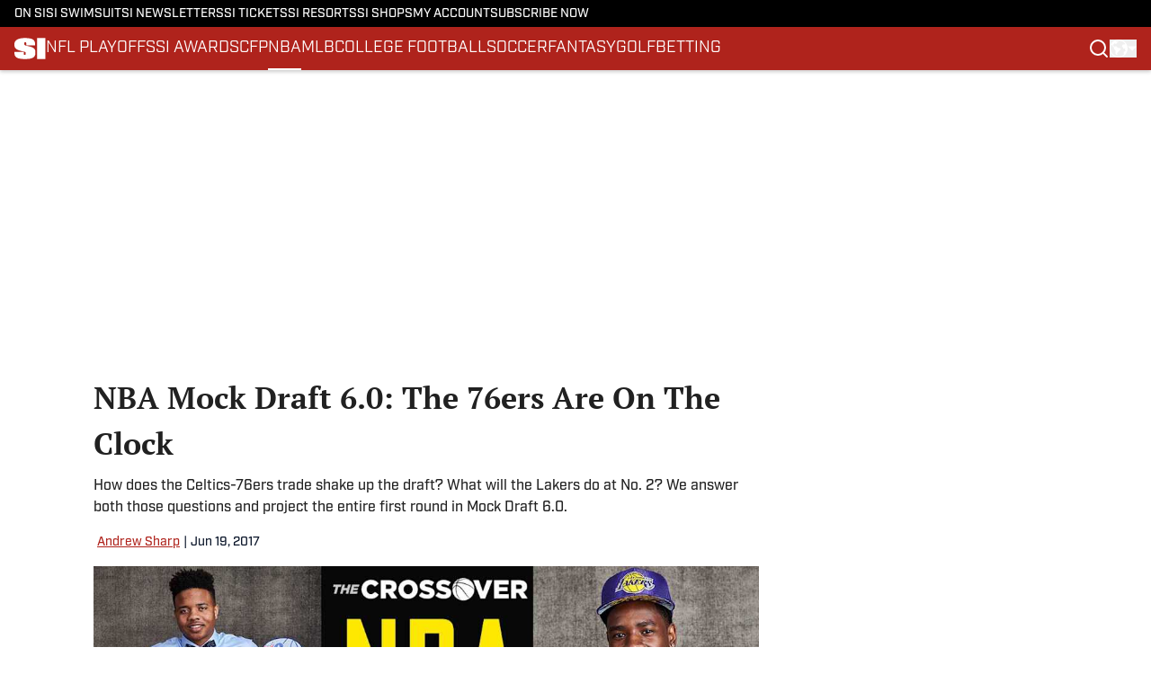

--- FILE ---
content_type: text/html
request_url: https://www.si.com/nba/2017/06/19/nba-mock-draft-celtics-76ers-trade-lakers-josh-jackson-lonzo-ball
body_size: 100406
content:
<!DOCTYPE html><html lang="en-US" q:render="ssr" q:route="html/" q:container="paused" q:version="1.15.0" q:base="https://assets.minutemediacdn.com/vl-prod/build/" q:locale="" q:manifest-hash="kwh90x" q:instance="eaelep0rwsr"><!--qv q:id=0 q:key=tntn:Qb_0--><!--qv q:id=1 q:key=uXAr:vp_3--><!--qv q:s q:sref=1 q:key=--><head q:head><!--qv q:id=2 q:key=0YpJ:vp_0--><!--qv q:key=nO_0--><meta charset="utf-8" q:head><link href="https://fonts.googleapis.com" rel="preconnect" crossOrigin="" q:key="https://fonts.googleapis.com" q:head><link href="https://fonts.gstatic.com" rel="preconnect" crossOrigin="" q:key="https://fonts.gstatic.com" q:head><link href="https://fonts.googleapis.com/css2?family=Inter:wght@400;700;800&amp;family=Roboto:wght@100;200;300;400;500;600;700;800;900&amp;display=swap" rel="stylesheet" q:key="google-fonts" q:head><title q:head>NBA Mock Draft 6.0: The 76ers Are On The Clock</title><meta name="viewport" content="width=device-width, initial-scale=1.0" q:head><meta name="description" content="How does the Celtics-76ers trade shake up the draft? What will the Lakers do at No. 2? We answer those questions and more in our latest Mock Draft." q:head><meta property="fb:app_id" content="531030426978426" q:head><meta property="fb:pages" content="14553116366" q:head><meta property="og:site_name" content="SI" q:head><meta property="og:url" content="https://www.si.com/nba/2017/06/19/nba-mock-draft-celtics-76ers-trade-lakers-josh-jackson-lonzo-ball" q:head><meta property="og:image:width" content="1440" q:head><meta property="og:image:height" content="810" q:head><meta name="twitter:url" content="https://www.si.com/nba/2017/06/19/nba-mock-draft-celtics-76ers-trade-lakers-josh-jackson-lonzo-ball" q:head><meta name="twitter:card" content="summary_large_image" q:head><meta name="twitter:image:width" content="1440" q:head><meta name="twitter:image:height" content="810" q:head><meta name="twitter:site" content="@SInow" q:head><meta name="robots" content="max-image-preview:large" q:head><meta name="theme-color" content="#000000" q:head><meta property="og:type" content="article" q:head><meta property="og:title" content="NBA Mock Draft 6.0: The 76ers Are On The Clock" q:head><meta property="og:image" content="https://www.si.com/.image/c_fill,w_1440,ar_1440:810,f_auto,q_auto,g_auto/MTY4MTA0OTM4MDkyNjM1NTIw/nba-mock-draft-fultz-jacksonjpg.jpg" q:head><meta property="og:description" content="How does the Celtics-76ers trade shake up the draft? What will the Lakers do at No. 2? We answer those questions and more in our latest Mock Draft." q:head><meta property="article:published_time" content="2017-06-19T13:15:40Z" q:head><meta property="article:modified_time" content="2017-06-19T13:15:40Z" q:head><meta property="article:section" content="NBA" q:head><meta property="article:tag" content="josh-jackson" q:head><meta property="article:tag" content="lonzo-ball" q:head><meta property="article:tag" content="nba-draft-2017" q:head><meta property="article:tag" content="markelle-fultz" q:head><meta property="article:tag" content="nba" q:head><meta property="article:tag" content="nba-draft-rumors" q:head><meta property="article:tag" content="crossover" q:head><meta property="article:tag" content="nba-trade-rumors" q:head><meta property="article:tag" content="nba-mock-draft-2017" q:head><meta name="twitter:image" content="https://www.si.com/.image/c_fill,w_1440,ar_1440:810,f_auto,q_auto,g_auto/MTY4MTA0OTM4MDkyNjM1NTIw/nba-mock-draft-fultz-jacksonjpg.jpg" q:head><meta name="twitter:title" content="NBA Mock Draft 6.0: The 76ers Are On The Clock" q:head><meta name="twitter:description" content="How does the Celtics-76ers trade shake up the draft? What will the Lakers do at No. 2? We answer those questions and more in our latest Mock Draft." q:head><link rel="preload" href="https://use.typekit.net/pvh6tvg.css" as="font" type="font/woff2" crossorigin key="https://use.typekit.net/pvh6tvg.css" q:key="https://use.typekit.net/pvh6tvg.css" q:head><link rel="preload" href="https://fonts.gstatic.com/s/ptserif/v19/EJRVQgYoZZY2vCFuvAFWzr8.woff2" as="font" type="font/woff2" crossorigin key="https://fonts.gstatic.com/s/ptserif/v19/EJRVQgYoZZY2vCFuvAFWzr8.woff2" q:key="https://fonts.gstatic.com/s/ptserif/v19/EJRVQgYoZZY2vCFuvAFWzr8.woff2" q:head><link rel="preload" href="https://fonts.gstatic.com/s/ptserif/v19/EJRSQgYoZZY2vCFuvAnt66qSVys.woff2" as="font" type="font/woff2" crossorigin key="https://fonts.gstatic.com/s/ptserif/v19/EJRSQgYoZZY2vCFuvAnt66qSVys.woff2" q:key="https://fonts.gstatic.com/s/ptserif/v19/EJRSQgYoZZY2vCFuvAnt66qSVys.woff2" q:head><link rel="icon" href="https://images2.minutemediacdn.com/image/upload/v1713365891/shape/cover/sport/SI-f87ae31620c381274a85426b5c4f1341.ico" q:head><link rel="canonical" href="https://www.si.com/nba/2017/06/19/nba-mock-draft-celtics-76ers-trade-lakers-josh-jackson-lonzo-ball" q:head><link rel="preconnect" href="https://images2.minutemediacdn.com" crossorigin="anonymous" q:head><link rel="dns-prefetch" href="https://images2.minutemediacdn.com" q:head><style type="text/css" q:head>/*
 * The Typekit service used to deliver this font or fonts for use on websites
 * is provided by Adobe and is subject to these Terms of Use
 * http://www.adobe.com/products/eulas/tou_typekit. For font license
 * information, see the list below.
 *
 * industry:
 *   - http://typekit.com/eulas/000000000000000077519a49
 *   - http://typekit.com/eulas/000000000000000077519a43
 *   - http://typekit.com/eulas/000000000000000077519a42
 *   - http://typekit.com/eulas/000000000000000077519a3f
 *   - http://typekit.com/eulas/000000000000000077519a3d
 * mencken-std:
 *   - http://typekit.com/eulas/00000000000000007735b7ec
 *   - http://typekit.com/eulas/00000000000000007735b7f0
 *   - http://typekit.com/eulas/00000000000000007735b7fa
 *   - http://typekit.com/eulas/00000000000000007735b7f3
 * mencken-std-head:
 *   - http://typekit.com/eulas/00000000000000007735b7f2
 *   - http://typekit.com/eulas/00000000000000007735b7f5
 *   - http://typekit.com/eulas/00000000000000007735b7f7
 *   - http://typekit.com/eulas/00000000000000007735b7fc
 * mencken-std-head-compress:
 *   - http://typekit.com/eulas/00000000000000007735b7fe
 *   - http://typekit.com/eulas/00000000000000007735b7f4
 * mencken-std-head-narrow:
 *   - http://typekit.com/eulas/00000000000000007735b7ed
 *   - http://typekit.com/eulas/00000000000000007735b7ef
 * mencken-std-narrow:
 *   - http://typekit.com/eulas/00000000000000007735b804
 *   - http://typekit.com/eulas/00000000000000007735b802
 * mencken-std-text:
 *   - http://typekit.com/eulas/00000000000000007735b7fb
 *   - http://typekit.com/eulas/00000000000000007735b805
 *   - http://typekit.com/eulas/00000000000000007735b801
 *   - http://typekit.com/eulas/00000000000000007735b803
 *
 * © 2009-2026 Adobe Systems Incorporated. All Rights Reserved.
 */
/*{"last_published":"2024-05-09 11:44:48 UTC"}*/

@import url("https://p.typekit.net/p.css?s=1&k=pvh6tvg&ht=tk&f=25308.25310.25312.25314.25318.41037.41039.41040.41041.41043.41044.41045.41046.41047.41048.41052.41053.41056.41057.41058.41059.41062.41063&a=147326445&app=typekit&e=css");

@font-face {
font-family:"industry";
src:url("https://use.typekit.net/af/bc66e1/000000000000000077519a49/30/l?primer=f592e0a4b9356877842506ce344308576437e4f677d7c9b78ca2162e6cad991a&fvd=n8&v=3") format("woff2"),url("https://use.typekit.net/af/bc66e1/000000000000000077519a49/30/d?primer=f592e0a4b9356877842506ce344308576437e4f677d7c9b78ca2162e6cad991a&fvd=n8&v=3") format("woff"),url("https://use.typekit.net/af/bc66e1/000000000000000077519a49/30/a?primer=f592e0a4b9356877842506ce344308576437e4f677d7c9b78ca2162e6cad991a&fvd=n8&v=3") format("opentype");
font-display:auto;font-style:normal;font-weight:800;font-stretch:normal;
}

@font-face {
font-family:"industry";
src:url("https://use.typekit.net/af/99114e/000000000000000077519a43/30/l?primer=f592e0a4b9356877842506ce344308576437e4f677d7c9b78ca2162e6cad991a&fvd=n7&v=3") format("woff2"),url("https://use.typekit.net/af/99114e/000000000000000077519a43/30/d?primer=f592e0a4b9356877842506ce344308576437e4f677d7c9b78ca2162e6cad991a&fvd=n7&v=3") format("woff"),url("https://use.typekit.net/af/99114e/000000000000000077519a43/30/a?primer=f592e0a4b9356877842506ce344308576437e4f677d7c9b78ca2162e6cad991a&fvd=n7&v=3") format("opentype");
font-display:auto;font-style:normal;font-weight:700;font-stretch:normal;
}

@font-face {
font-family:"industry";
src:url("https://use.typekit.net/af/7e0d3b/000000000000000077519a42/30/l?primer=f592e0a4b9356877842506ce344308576437e4f677d7c9b78ca2162e6cad991a&fvd=n4&v=3") format("woff2"),url("https://use.typekit.net/af/7e0d3b/000000000000000077519a42/30/d?primer=f592e0a4b9356877842506ce344308576437e4f677d7c9b78ca2162e6cad991a&fvd=n4&v=3") format("woff"),url("https://use.typekit.net/af/7e0d3b/000000000000000077519a42/30/a?primer=f592e0a4b9356877842506ce344308576437e4f677d7c9b78ca2162e6cad991a&fvd=n4&v=3") format("opentype");
font-display:auto;font-style:normal;font-weight:400;font-stretch:normal;
}

@font-face {
font-family:"industry";
src:url("https://use.typekit.net/af/e15078/000000000000000077519a3f/30/l?primer=f592e0a4b9356877842506ce344308576437e4f677d7c9b78ca2162e6cad991a&fvd=n6&v=3") format("woff2"),url("https://use.typekit.net/af/e15078/000000000000000077519a3f/30/d?primer=f592e0a4b9356877842506ce344308576437e4f677d7c9b78ca2162e6cad991a&fvd=n6&v=3") format("woff"),url("https://use.typekit.net/af/e15078/000000000000000077519a3f/30/a?primer=f592e0a4b9356877842506ce344308576437e4f677d7c9b78ca2162e6cad991a&fvd=n6&v=3") format("opentype");
font-display:auto;font-style:normal;font-weight:600;font-stretch:normal;
}

@font-face {
font-family:"industry";
src:url("https://use.typekit.net/af/7c1fb9/000000000000000077519a3d/30/l?primer=f592e0a4b9356877842506ce344308576437e4f677d7c9b78ca2162e6cad991a&fvd=n5&v=3") format("woff2"),url("https://use.typekit.net/af/7c1fb9/000000000000000077519a3d/30/d?primer=f592e0a4b9356877842506ce344308576437e4f677d7c9b78ca2162e6cad991a&fvd=n5&v=3") format("woff"),url("https://use.typekit.net/af/7c1fb9/000000000000000077519a3d/30/a?primer=f592e0a4b9356877842506ce344308576437e4f677d7c9b78ca2162e6cad991a&fvd=n5&v=3") format("opentype");
font-display:auto;font-style:normal;font-weight:500;font-stretch:normal;
}

@font-face {
font-family:"mencken-std";
src:url("https://use.typekit.net/af/d5f38e/00000000000000007735b7ec/30/l?primer=f592e0a4b9356877842506ce344308576437e4f677d7c9b78ca2162e6cad991a&fvd=n4&v=3") format("woff2"),url("https://use.typekit.net/af/d5f38e/00000000000000007735b7ec/30/d?primer=f592e0a4b9356877842506ce344308576437e4f677d7c9b78ca2162e6cad991a&fvd=n4&v=3") format("woff"),url("https://use.typekit.net/af/d5f38e/00000000000000007735b7ec/30/a?primer=f592e0a4b9356877842506ce344308576437e4f677d7c9b78ca2162e6cad991a&fvd=n4&v=3") format("opentype");
font-display:auto;font-style:normal;font-weight:400;font-stretch:normal;
}

@font-face {
font-family:"mencken-std";
src:url("https://use.typekit.net/af/8ed1de/00000000000000007735b7f0/30/l?subset_id=2&fvd=i4&v=3") format("woff2"),url("https://use.typekit.net/af/8ed1de/00000000000000007735b7f0/30/d?subset_id=2&fvd=i4&v=3") format("woff"),url("https://use.typekit.net/af/8ed1de/00000000000000007735b7f0/30/a?subset_id=2&fvd=i4&v=3") format("opentype");
font-display:auto;font-style:italic;font-weight:400;font-stretch:normal;
}

@font-face {
font-family:"mencken-std";
src:url("https://use.typekit.net/af/d7ff50/00000000000000007735b7fa/30/l?subset_id=2&fvd=i7&v=3") format("woff2"),url("https://use.typekit.net/af/d7ff50/00000000000000007735b7fa/30/d?subset_id=2&fvd=i7&v=3") format("woff"),url("https://use.typekit.net/af/d7ff50/00000000000000007735b7fa/30/a?subset_id=2&fvd=i7&v=3") format("opentype");
font-display:auto;font-style:italic;font-weight:700;font-stretch:normal;
}

@font-face {
font-family:"mencken-std";
src:url("https://use.typekit.net/af/2f7f90/00000000000000007735b7f3/30/l?primer=f592e0a4b9356877842506ce344308576437e4f677d7c9b78ca2162e6cad991a&fvd=n7&v=3") format("woff2"),url("https://use.typekit.net/af/2f7f90/00000000000000007735b7f3/30/d?primer=f592e0a4b9356877842506ce344308576437e4f677d7c9b78ca2162e6cad991a&fvd=n7&v=3") format("woff"),url("https://use.typekit.net/af/2f7f90/00000000000000007735b7f3/30/a?primer=f592e0a4b9356877842506ce344308576437e4f677d7c9b78ca2162e6cad991a&fvd=n7&v=3") format("opentype");
font-display:auto;font-style:normal;font-weight:700;font-stretch:normal;
}

@font-face {
font-family:"mencken-std-head";
src:url("https://use.typekit.net/af/5e6e66/00000000000000007735b7f2/30/l?primer=7cdcb44be4a7db8877ffa5c0007b8dd865b3bbc383831fe2ea177f62257a9191&fvd=i4&v=3") format("woff2"),url("https://use.typekit.net/af/5e6e66/00000000000000007735b7f2/30/d?primer=7cdcb44be4a7db8877ffa5c0007b8dd865b3bbc383831fe2ea177f62257a9191&fvd=i4&v=3") format("woff"),url("https://use.typekit.net/af/5e6e66/00000000000000007735b7f2/30/a?primer=7cdcb44be4a7db8877ffa5c0007b8dd865b3bbc383831fe2ea177f62257a9191&fvd=i4&v=3") format("opentype");
font-display:auto;font-style:italic;font-weight:400;font-stretch:normal;
}

@font-face {
font-family:"mencken-std-head";
src:url("https://use.typekit.net/af/d20c8b/00000000000000007735b7f5/30/l?primer=7cdcb44be4a7db8877ffa5c0007b8dd865b3bbc383831fe2ea177f62257a9191&fvd=n4&v=3") format("woff2"),url("https://use.typekit.net/af/d20c8b/00000000000000007735b7f5/30/d?primer=7cdcb44be4a7db8877ffa5c0007b8dd865b3bbc383831fe2ea177f62257a9191&fvd=n4&v=3") format("woff"),url("https://use.typekit.net/af/d20c8b/00000000000000007735b7f5/30/a?primer=7cdcb44be4a7db8877ffa5c0007b8dd865b3bbc383831fe2ea177f62257a9191&fvd=n4&v=3") format("opentype");
font-display:auto;font-style:normal;font-weight:400;font-stretch:normal;
}

@font-face {
font-family:"mencken-std-head";
src:url("https://use.typekit.net/af/42eeed/00000000000000007735b7f7/30/l?primer=7cdcb44be4a7db8877ffa5c0007b8dd865b3bbc383831fe2ea177f62257a9191&fvd=n7&v=3") format("woff2"),url("https://use.typekit.net/af/42eeed/00000000000000007735b7f7/30/d?primer=7cdcb44be4a7db8877ffa5c0007b8dd865b3bbc383831fe2ea177f62257a9191&fvd=n7&v=3") format("woff"),url("https://use.typekit.net/af/42eeed/00000000000000007735b7f7/30/a?primer=7cdcb44be4a7db8877ffa5c0007b8dd865b3bbc383831fe2ea177f62257a9191&fvd=n7&v=3") format("opentype");
font-display:auto;font-style:normal;font-weight:700;font-stretch:normal;
}

@font-face {
font-family:"mencken-std-head";
src:url("https://use.typekit.net/af/656ad8/00000000000000007735b7fc/30/l?primer=7cdcb44be4a7db8877ffa5c0007b8dd865b3bbc383831fe2ea177f62257a9191&fvd=i7&v=3") format("woff2"),url("https://use.typekit.net/af/656ad8/00000000000000007735b7fc/30/d?primer=7cdcb44be4a7db8877ffa5c0007b8dd865b3bbc383831fe2ea177f62257a9191&fvd=i7&v=3") format("woff"),url("https://use.typekit.net/af/656ad8/00000000000000007735b7fc/30/a?primer=7cdcb44be4a7db8877ffa5c0007b8dd865b3bbc383831fe2ea177f62257a9191&fvd=i7&v=3") format("opentype");
font-display:auto;font-style:italic;font-weight:700;font-stretch:normal;
}

@font-face {
font-family:"mencken-std-head-compress";
src:url("https://use.typekit.net/af/7af2ec/00000000000000007735b7fe/30/l?primer=f592e0a4b9356877842506ce344308576437e4f677d7c9b78ca2162e6cad991a&fvd=n4&v=3") format("woff2"),url("https://use.typekit.net/af/7af2ec/00000000000000007735b7fe/30/d?primer=f592e0a4b9356877842506ce344308576437e4f677d7c9b78ca2162e6cad991a&fvd=n4&v=3") format("woff"),url("https://use.typekit.net/af/7af2ec/00000000000000007735b7fe/30/a?primer=f592e0a4b9356877842506ce344308576437e4f677d7c9b78ca2162e6cad991a&fvd=n4&v=3") format("opentype");
font-display:auto;font-style:normal;font-weight:400;font-stretch:normal;
}

@font-face {
font-family:"mencken-std-head-compress";
src:url("https://use.typekit.net/af/a6e176/00000000000000007735b7f4/30/l?primer=f592e0a4b9356877842506ce344308576437e4f677d7c9b78ca2162e6cad991a&fvd=n7&v=3") format("woff2"),url("https://use.typekit.net/af/a6e176/00000000000000007735b7f4/30/d?primer=f592e0a4b9356877842506ce344308576437e4f677d7c9b78ca2162e6cad991a&fvd=n7&v=3") format("woff"),url("https://use.typekit.net/af/a6e176/00000000000000007735b7f4/30/a?primer=f592e0a4b9356877842506ce344308576437e4f677d7c9b78ca2162e6cad991a&fvd=n7&v=3") format("opentype");
font-display:auto;font-style:normal;font-weight:700;font-stretch:normal;
}

@font-face {
font-family:"mencken-std-head-narrow";
src:url("https://use.typekit.net/af/abc024/00000000000000007735b7ed/30/l?primer=7cdcb44be4a7db8877ffa5c0007b8dd865b3bbc383831fe2ea177f62257a9191&fvd=n7&v=3") format("woff2"),url("https://use.typekit.net/af/abc024/00000000000000007735b7ed/30/d?primer=7cdcb44be4a7db8877ffa5c0007b8dd865b3bbc383831fe2ea177f62257a9191&fvd=n7&v=3") format("woff"),url("https://use.typekit.net/af/abc024/00000000000000007735b7ed/30/a?primer=7cdcb44be4a7db8877ffa5c0007b8dd865b3bbc383831fe2ea177f62257a9191&fvd=n7&v=3") format("opentype");
font-display:auto;font-style:normal;font-weight:700;font-stretch:normal;
}

@font-face {
font-family:"mencken-std-head-narrow";
src:url("https://use.typekit.net/af/084292/00000000000000007735b7ef/30/l?primer=7cdcb44be4a7db8877ffa5c0007b8dd865b3bbc383831fe2ea177f62257a9191&fvd=n4&v=3") format("woff2"),url("https://use.typekit.net/af/084292/00000000000000007735b7ef/30/d?primer=7cdcb44be4a7db8877ffa5c0007b8dd865b3bbc383831fe2ea177f62257a9191&fvd=n4&v=3") format("woff"),url("https://use.typekit.net/af/084292/00000000000000007735b7ef/30/a?primer=7cdcb44be4a7db8877ffa5c0007b8dd865b3bbc383831fe2ea177f62257a9191&fvd=n4&v=3") format("opentype");
font-display:auto;font-style:normal;font-weight:400;font-stretch:normal;
}

@font-face {
font-family:"mencken-std-narrow";
src:url("https://use.typekit.net/af/f83182/00000000000000007735b804/30/l?primer=7cdcb44be4a7db8877ffa5c0007b8dd865b3bbc383831fe2ea177f62257a9191&fvd=n4&v=3") format("woff2"),url("https://use.typekit.net/af/f83182/00000000000000007735b804/30/d?primer=7cdcb44be4a7db8877ffa5c0007b8dd865b3bbc383831fe2ea177f62257a9191&fvd=n4&v=3") format("woff"),url("https://use.typekit.net/af/f83182/00000000000000007735b804/30/a?primer=7cdcb44be4a7db8877ffa5c0007b8dd865b3bbc383831fe2ea177f62257a9191&fvd=n4&v=3") format("opentype");
font-display:auto;font-style:normal;font-weight:400;font-stretch:normal;
}

@font-face {
font-family:"mencken-std-narrow";
src:url("https://use.typekit.net/af/55b9f9/00000000000000007735b802/30/l?primer=7cdcb44be4a7db8877ffa5c0007b8dd865b3bbc383831fe2ea177f62257a9191&fvd=n7&v=3") format("woff2"),url("https://use.typekit.net/af/55b9f9/00000000000000007735b802/30/d?primer=7cdcb44be4a7db8877ffa5c0007b8dd865b3bbc383831fe2ea177f62257a9191&fvd=n7&v=3") format("woff"),url("https://use.typekit.net/af/55b9f9/00000000000000007735b802/30/a?primer=7cdcb44be4a7db8877ffa5c0007b8dd865b3bbc383831fe2ea177f62257a9191&fvd=n7&v=3") format("opentype");
font-display:auto;font-style:normal;font-weight:700;font-stretch:normal;
}

@font-face {
font-family:"mencken-std-text";
src:url("https://use.typekit.net/af/6f6c99/00000000000000007735b7fb/30/l?primer=f592e0a4b9356877842506ce344308576437e4f677d7c9b78ca2162e6cad991a&fvd=i7&v=3") format("woff2"),url("https://use.typekit.net/af/6f6c99/00000000000000007735b7fb/30/d?primer=f592e0a4b9356877842506ce344308576437e4f677d7c9b78ca2162e6cad991a&fvd=i7&v=3") format("woff"),url("https://use.typekit.net/af/6f6c99/00000000000000007735b7fb/30/a?primer=f592e0a4b9356877842506ce344308576437e4f677d7c9b78ca2162e6cad991a&fvd=i7&v=3") format("opentype");
font-display:auto;font-style:italic;font-weight:700;font-stretch:normal;
}

@font-face {
font-family:"mencken-std-text";
src:url("https://use.typekit.net/af/ad03c1/00000000000000007735b805/30/l?primer=f592e0a4b9356877842506ce344308576437e4f677d7c9b78ca2162e6cad991a&fvd=i4&v=3") format("woff2"),url("https://use.typekit.net/af/ad03c1/00000000000000007735b805/30/d?primer=f592e0a4b9356877842506ce344308576437e4f677d7c9b78ca2162e6cad991a&fvd=i4&v=3") format("woff"),url("https://use.typekit.net/af/ad03c1/00000000000000007735b805/30/a?primer=f592e0a4b9356877842506ce344308576437e4f677d7c9b78ca2162e6cad991a&fvd=i4&v=3") format("opentype");
font-display:auto;font-style:italic;font-weight:400;font-stretch:normal;
}

@font-face {
font-family:"mencken-std-text";
src:url("https://use.typekit.net/af/2bfbdc/00000000000000007735b801/30/l?primer=f592e0a4b9356877842506ce344308576437e4f677d7c9b78ca2162e6cad991a&fvd=n7&v=3") format("woff2"),url("https://use.typekit.net/af/2bfbdc/00000000000000007735b801/30/d?primer=f592e0a4b9356877842506ce344308576437e4f677d7c9b78ca2162e6cad991a&fvd=n7&v=3") format("woff"),url("https://use.typekit.net/af/2bfbdc/00000000000000007735b801/30/a?primer=f592e0a4b9356877842506ce344308576437e4f677d7c9b78ca2162e6cad991a&fvd=n7&v=3") format("opentype");
font-display:auto;font-style:normal;font-weight:700;font-stretch:normal;
}

@font-face {
font-family:"mencken-std-text";
src:url("https://use.typekit.net/af/94fbf5/00000000000000007735b803/30/l?primer=f592e0a4b9356877842506ce344308576437e4f677d7c9b78ca2162e6cad991a&fvd=n4&v=3") format("woff2"),url("https://use.typekit.net/af/94fbf5/00000000000000007735b803/30/d?primer=f592e0a4b9356877842506ce344308576437e4f677d7c9b78ca2162e6cad991a&fvd=n4&v=3") format("woff"),url("https://use.typekit.net/af/94fbf5/00000000000000007735b803/30/a?primer=f592e0a4b9356877842506ce344308576437e4f677d7c9b78ca2162e6cad991a&fvd=n4&v=3") format("opentype");
font-display:auto;font-style:normal;font-weight:400;font-stretch:normal;
}

.tk-industry { font-family: "industry",sans-serif; }
.tk-mencken-std { font-family: "mencken-std",sans-serif; }
.tk-mencken-std-head { font-family: "mencken-std-head",sans-serif; }
.tk-mencken-std-head-compress { font-family: "mencken-std-head-compress",sans-serif; }
.tk-mencken-std-head-narrow { font-family: "mencken-std-head-narrow",sans-serif; }
.tk-mencken-std-narrow { font-family: "mencken-std-narrow",sans-serif; }
.tk-mencken-std-text { font-family: "mencken-std-text",sans-serif; }
@font-face {font-family: 'PT Serif';
  font-style: normal;
  font-weight: 400;
  font-display: swap;
  src: url(https://fonts.gstatic.com/s/ptserif/v19/EJRVQgYoZZY2vCFuvAFWzr8.woff2) format('woff2');
  unicode-range: U+0000-00FF, U+0131, U+0152-0153, U+02BB-02BC, U+02C6, U+02DA, U+02DC, U+0304, U+0308, U+0329, U+2000-206F, U+20AC, U+2122, U+2191, U+2193, U+2212, U+2215, U+FEFF, U+FFFD;}@font-face {font-family: 'PT Serif';
  font-style: normal;
  font-weight: 700;
  font-display: swap;
  src: url(https://fonts.gstatic.com/s/ptserif/v19/EJRSQgYoZZY2vCFuvAnt66qSVys.woff2) format('woff2');
  unicode-range: U+0000-00FF, U+0131, U+0152-0153, U+02BB-02BC, U+02C6, U+02DA, U+02DC, U+0304, U+0308, U+0329, U+2000-206F, U+20AC, U+2122, U+2191, U+2193, U+2212, U+2215, U+FEFF, U+FFFD;}</style><style q:head>:root {--color-black:#000000;--color-blue:#0066CC;--color-darkGrey:#212121;--color-grey:#8B8B8B;--color-lightGrey:#F9F9FB;--color-primary:#af231c;--color-secondary:#0A1529;--color-white:#FFFFFF;--font-family-big:industry;--font-weight-big:500;--font-size-big-lg:16px;--font-size-big-md:16px;--font-size-big-sm:16px;--font-family-bigger:PT Serif;--font-weight-bigger:700;--font-size-bigger-lg:16px;--font-size-bigger-md:16px;--font-size-bigger-sm:16px;--font-family-gigantic:PT Serif;--font-weight-gigantic:700;--font-size-gigantic-lg:34px;--font-size-gigantic-md:32px;--font-size-gigantic-sm:28px;--font-family-huge:industry;--font-weight-huge:800;--font-size-huge-lg:28px;--font-size-huge-md:26px;--font-size-huge-sm:26px;--font-family-large:industry;--font-weight-large:800;--font-size-large-lg:18px;--font-size-large-md:18px;--font-size-large-sm:18px;--font-family-normal:PT Serif;--font-weight-normal:400;--font-size-normal-lg:16px;--font-size-normal-md:16px;--font-size-normal-sm:16px;--font-family-tiny:industry;--font-weight-tiny:500;--font-size-tiny-lg:14px;--font-size-tiny-md:14px;--font-size-tiny-sm:14px;}</style><script async type="text/javascript" id="clientApiData" q:key="clientApiData" q:head>window.clientApiData = {"pageData":{"tags":["registration-wall"],"distributionChannels":["author|andrew-sharp","nba","news-sitemap"],"language":"en","experiments":[],"pageType":"PostPage","articleId":"01j8hkpwrp4h","property":"si","contentTags":["josh-jackson","lonzo-ball","nba-draft-2017","markelle-fultz","nba","nba-draft-rumors","crossover","nba-trade-rumors","nba-mock-draft-2017"],"isMobileViewer":false,"topic":"","vertical":"","siteName":"SI","resourceID":"01j8hkpwrp4h","autoTags":[]},"paletteData":{"colors":{"black":"#000000","blue":"#0066CC","darkGrey":"#212121","grey":"#8B8B8B","lightGrey":"#F9F9FB","primary":"#af231c","secondary":"#0A1529","white":"#FFFFFF"},"fonts":[{"family":"industry","stylesheetUrl":"https://use.typekit.net/pvh6tvg.css","type":"stylesheetUrl","weights":["600","500","700","400","800"]},{"family":"PT Serif","stylesheetUrl":"https://fonts.googleapis.com/css?family=PT Serif:300,400,500,600,700&display=swap","type":"stylesheetUrl","weights":["400","700"]}],"typography":{"big":{"fontFamily":"industry","fontWeight":500,"screenSizes":{"large":16,"medium":16,"small":16}},"bigger":{"fontFamily":"PT Serif","fontWeight":700,"screenSizes":{"large":16,"medium":16,"small":16}},"gigantic":{"fontFamily":"PT Serif","fontWeight":700,"screenSizes":{"large":34,"medium":32,"small":28}},"huge":{"fontFamily":"industry","fontWeight":800,"screenSizes":{"large":28,"medium":26,"small":26}},"large":{"fontFamily":"industry","fontWeight":800,"screenSizes":{"large":18,"medium":18,"small":18}},"normal":{"fontFamily":"PT Serif","fontWeight":400,"screenSizes":{"large":16,"medium":16,"small":16}},"tiny":{"fontFamily":"industry","fontWeight":500,"screenSizes":{"large":14,"medium":14,"small":14}}}}};</script><script type="text/javascript" id="OneTrustAutoBlock" q:key="oneTrustAutoBlock" q:head></script><script type="text/javascript" src="https://cdn-ukwest.onetrust.com/scripttemplates/otSDKStub.js" id="OneTrustURL" data-domain-script="01948995-2b4d-78dc-a8c2-9a61ad90edd4" q:key="oneTrustStub" q:head></script><script type="text/javascript" src="https://cdn.cookielaw.org/opt-out/otCCPAiab.js" id="OneTrustIAB" ccpa-opt-out-ids="C0004" ccpa-opt-out-geo="ca" ccpa-opt-out-lspa="true" q:key="oneTrustIAB" q:head></script><script type="text/javascript" id="OneTrustInit" q:key="oneTrustInit" q:head>
      function OptanonWrapper() {
      const geoData = OneTrust.getGeolocationData?.();
      const isUS = (geoData?.country === "US");
      const groups = window.OnetrustActiveGroups || '';
      const consentGiven = groups.includes(',C0004,');

      const shouldLoadAutoBlockScript = !isUS || (isUS && !consentGiven);

      // Update Permutive consent based on current consent status
      function updatePermutiveConsent(hasConsent) {
        function attemptUpdate() {
          if (window.permutive && typeof window.permutive.consent === 'function') {
            if (hasConsent) {
              window.permutive.consent({ "opt_in": true, "token": "CONSENT_CAPTURED" });
            } else {
              window.permutive.consent({ "opt_in": false });
            }
            return true;
          }
          return false;
        }

        // Try immediately
        if (!attemptUpdate()) {
          // If Permutive isn't ready, retry after a short delay
          setTimeout(function() {
            attemptUpdate();
          }, 200);
        }
      }

      // Set initial Permutive consent status
      updatePermutiveConsent(consentGiven);

      // Set up consent change handler to update Permutive when consent changes
      OneTrust.OnConsentChanged(function(eventData) {
        // Use a small delay to ensure OnetrustActiveGroups is updated
        // OneTrust may fire the callback before updating the groups
        setTimeout(function() {
          // Update consent status from event data
          const updatedGroups = window.OnetrustActiveGroups || '';
          const updatedConsentGiven = updatedGroups.includes(',C0004,');
          updatePermutiveConsent(updatedConsentGiven);

          // Handle auto-block script loading and page reload for US users
          // If user is in US and opts out (no longer has consent), load auto-block
          if (isUS && !updatedConsentGiven) {
            loadAutoBlockScript();
            location.reload();
          }
        }, 150);
      });

      if (shouldLoadAutoBlockScript) {
        loadAutoBlockScript();
      }

      function loadAutoBlockScript() {
        const autoBlockScript = document.getElementById('OneTrustAutoBlock');
        if (autoBlockScript && !autoBlockScript.src) {
          autoBlockScript.src = 'https://cdn-ukwest.onetrust.com/consent/01948995-2b4d-78dc-a8c2-9a61ad90edd4/OtAutoBlock.js';
        }
      }
    }
  </script><script type="text/javascript" id="retention-initial" q:key="retention-initial" q:head>
  !function(){var geq=window.geq=window.geq||[];if(geq.initialize) return;if (geq.invoked){if (window.console && console.error) 
  {console.error("GE snippet included twice.");}return;}
  geq.invoked = true;
  geq.methods = ["page", "suppress", "track", "doNotTrack", "trackOrder", "identify", "addToCart", "callBack", "event"];
  geq.factory = function(method){return function(){var args = Array.prototype.slice.call(arguments);
  args.unshift(method);geq.push(args);return geq;};};
  for (var i = 0; i < geq.methods.length; i++) {var key = geq.methods[i];geq[key] = geq.factory(key);} 
  geq.load = function(key){var script = document.createElement("script");
  script.type = "text/javascript";script.async = true;
  if (location.href.includes("vge=true")) {script.src = "https://s3-us-west-2.amazonaws.com/jsstore/a/" + key + "/ge.js?v=" + Math.random();} 
  else {script.src = "https://s3-us-west-2.amazonaws.com/jsstore/a/" + key + "/ge.js";} var first = document.getElementsByTagName("script")[0];
  first.parentNode.insertBefore(script, first);};geq.SNIPPET_VERSION = "1.6.1";geq.load("350HNG3Z");}();

  setTimeout(function () {
    geq.page();
  }, 60000);

 (function () {
  let isAttached = false;
  let lastFire = 0;
  const FIRE_WINDOW_MS = 300; // adjust if needed
  let observer;

  function suppress() {
    if (typeof window?.geq?.suppress === 'function') {
      console.warn('Retention suppression fired on form submit');
      window?.geq?.suppress();
    }
  }

  function fireOnce() {
    const now = Date.now();
    if (now - lastFire < FIRE_WINDOW_MS) return; // debounce
    lastFire = now;
    suppress();
  }

  function attachListener() {
    if (isAttached) return;

    const form = Array.from(document.getElementsByTagName('form'))
      .find(f => f.querySelector('.bcForm'));

    if (!form) return;

    const submitButton = form.querySelector('input[type="submit"]');
    if (!submitButton) return;

    submitButton.addEventListener('click', fireOnce, { capture: true });
    submitButton.addEventListener('keydown', (e) => {
      if (e.key === 'Enter') fireOnce();
    }, { capture: true });

    isAttached = true;
    if (observer) {
      observer.disconnect(); // no need to keep watching if form is present
    }
  }

  window.addEventListener("DOMContentLoaded", () => {
    const observer = new MutationObserver(attachListener);
    observer.observe(document.body, { childList: true, subtree: true });

    attachListener();
  });
})();
</script><script async src="https://accounts.google.com/gsi/client" id="google-auth" q:key="google-auth" q:head></script><script async src="https://edge-auth.microsoft.com/js/ms_auth_client.min.js" id="microsoft-auth" q:key="microsoft-oauth" q:head></script><script type="text/javascript" id="mmBCPageData" q:key="mmBCPageData" q:head>
        window.mmBCPageData = {
          property: 'si',
          authors: ["andrew-sharp"],
          pageType: 'PostPage',
        };</script><script async type="text/javascript" id="update-hem-cookie" q:key="update-hem-cookie" q:head>
      (function () {
        function getCookie(name) {
          const value = '; ' + document.cookie;
          const parts = value.split('; ' + name + '=');
          if (parts.length === 2) {
            return parts.pop().split(";").shift();
          }
          return null;
        }

        function processUserId(userId) {
            if (!userId) return;
            document.cookie = 'mm_bc_user_sha' + '=' + userId + '; path=/; max-age=31536000; Secure; SameSite=Lax';
        }

        const existingValue = getCookie('mm_bc_user_sha');
        if (existingValue) {
          processUserId(existingValue);
          return;
        }

        if (window.dataLayer && Array.isArray(window.dataLayer)) {
          const found = window.dataLayer.find(e => e.bc_reg_user_id);
          if (found) {
            processUserId(found.bc_reg_user_id);
            return;
          }
        }

        // Intercept future pushes to dataLayer and capture bc_reg_user_id
        if (window.dataLayer) {
          const originalPush = window.dataLayer.push;
          window.dataLayer.push = function () {
            for (let arg of arguments) {
              if (arg.bc_reg_user_id) {
                processUserId(arg.bc_reg_user_id);
              }
            }
            return originalPush.apply(window.dataLayer, arguments);
          };
        }
    })();
  </script><script id="chartbeatData" type="text/javascript" q:key="chartbeatData" q:head>
    window._sf_async_config = {
      uid: 67224,
      domain: 'www.si.com',
      useCanonical: true,
      useCanonicalDomain: true,
      flickerControl: false,
      sections: 'NBA',
      authors: 'Andrew Sharp'
    };
  </script><script id="chartbeatHeadline" type="text/javascript" src="https://static.chartbeat.com/js/chartbeat_mab.js" async q:key="chartbeatHeadline" q:head></script><script src="https://ak.sail-horizon.com/spm/spm.v1.min.js" id="sailthru" async q:key="sailthru" q:head></script><script id="sailthruInit" type="text/javascript" q:key="sailthruInit" q:head>
    // Wait for Sailthru to be available on window before initializing
    (function checkSailthru(attempts = 0) {
      if (typeof window.Sailthru !== 'undefined') {
        Sailthru.init({ customerId: '855bffce2bac59b73c9fb6e3b423d78f' });
      } else if (attempts < 3) {
        // Check again after a short delay, limit to 3 attempts
        setTimeout(() => checkSailthru(attempts + 1), 100);
      }
    })();
  </script><script src="https://static.chartbeat.com/js/chartbeat.js" async type="text/javascript" class="optanon-category-C0002 optanon-category-SPD_BG" q:key="chartbeat" q:head></script><script src="https://static.chartbeat.com/js/subscriptions.js" async type="text/javascript" q:key="chartbeatSubscriptions" q:head></script><script id="chartbeatConversion" type="text/javascript" q:key="chartbeatConversion" q:head>
    class ChartbeatConversionEvents {
      constructor() {
        this.isAttached = false;
        this.observer = null;
        this.originalPushState = history.pushState;
        this.init();
      }

      // Form finders
      findRegForm() {
        // Return the iframe container since we can't access cross-origin iframe content
        const form = document.getElementById('voltax-auth-openpass');
        const iframe = form?.querySelector('iframe');
        return iframe || null;
      }

      findNewsletterForm() {
        return document.getElementsByClassName('bcForm')[0]?.querySelector('input[type="text"]') || null;
      }

      // Track event helper
      track(eventName) {
        if (typeof window.chartbeat === 'function') {
          chartbeat(eventName);
        }
      }

      // Creates a tracker with start/complete/cancel state management
      createTracker(prefix) {
        let hasShown = false;
        let hasStarted = false;
        let hasCompleted = false;
        let hasCanceled = false;
        
        return {
          shown: () => { hasShown = true; this.track(prefix + 'Shown'); },
          start: () => { hasStarted = true; this.track(prefix + 'Start'); },
          complete: () => { hasCompleted = true; if (hasStarted) this.track(prefix + 'Complete'); },
          cancel: () => { 
            if (hasShown && !hasCompleted && !hasCanceled) {
              hasCanceled = true;
              this.track(prefix + 'Cancel');
            }
          }
        };
      }

      // Registration Wall tracking
      setupRegistrationTracking(regForm) {
        const reg = this.createTracker('trackRegistration');
        reg.shown();
        
        // Start: any auth button click or openpass form
        regForm.querySelectorAll('.voltax-auth-button, .voltax-auth-google-button')
          .forEach(btn => btn.addEventListener('click', reg.start, { once: true }));

        // OpenPass iframe tracking
        const iframe = regForm.querySelector('#voltax-auth-openpass').querySelector('iframe');
        if (!iframe) {
          return;
        }
        
        let hasInteracted = false;
        // Only event that is triggered when the user is interacting with the iframe
        iframe.addEventListener('mouseenter', () => {
          hasInteracted = true;
          reg.start();
        }, { once: true });

        // Complete: when "voltax_auth_provider" is set in local storage
        // Cancel: when modal closes without completing (modal removed from DOM)
        const regObserver = new MutationObserver(() => {
          if (localStorage.getItem('voltax_auth_provider')) {
            reg.complete();
            regObserver.disconnect();
          } else if (!iframe.isConnected) {
            reg.cancel();
            regObserver.disconnect();
          }
        });
        regObserver.observe(document.body, { childList: true, subtree: true });
        
        // Cancel: leave page without completing (user navigates away)
        window.addEventListener('beforeunload', reg.cancel);
      }

      // Newsletter tracking
      setupNewsletterTracking(newsletterForm) {
        const nl = this.createTracker('trackNewsletterSignup');
        nl.shown();
        
        const emailInput = newsletterForm.querySelector('input[type="text"]');
        const submitBtn = newsletterForm.querySelector('.blueConicButton input[type="submit"]');
        
        // Start: focus email input
        if (emailInput) {
          emailInput.addEventListener('focus', nl.start, { once: true });
        }
        
        // Complete: form submit or button click
        newsletterForm.addEventListener('submit', nl.complete, { once: true });
        if (submitBtn) {
          submitBtn.addEventListener('click', nl.complete, { once: true });
        }
        
        // Cancel: leave page, URL change (finite scroll), or form is removed from DOM
        window.addEventListener('beforeunload', nl.cancel);
        window.addEventListener('popstate', nl.cancel);
        
        // Cancel: when modal closes without completing (form removed from DOM)
        const nlObserver = new MutationObserver(() => {
          if (!newsletterForm.isConnected) {
            nl.cancel();
            nlObserver.disconnect();
          }
        });
        nlObserver.observe(document.body, { childList: true, subtree: true });
        
        const originalPushState = this.originalPushState;
        history.pushState = function(...args) {
          nl.cancel();
          return originalPushState.apply(history, args);
        };
      }

      attachListener() {
        if (this.isAttached) return;
        
        const regForm = this.findRegForm();
        const newsletterForm = this.findNewsletterForm();
        
        if (typeof window.chartbeat !== 'function' || (!regForm && !newsletterForm)) return;

        if (regForm) this.setupRegistrationTracking(document.getElementById('voltax-sign-in'));
        if (newsletterForm) this.setupNewsletterTracking(document.getElementsByClassName('bcForm')[0]);

        this.isAttached = true;
        if (this.observer) this.observer.disconnect();
      }

      init() {
        this.observer = new MutationObserver(() => this.attachListener());
        this.observer.observe(document.body, { childList: true, subtree: true });
        this.attachListener();
      }
    }

    window.addEventListener("DOMContentLoaded", () => {
      new ChartbeatConversionEvents();
    });
  </script><script async type="text/javascript" id="cwv-tracker" q:key="cwv-tracker" q:head>
          (function () {
            const SAMPLE_PERCENTAGE = 25;
            if (Math.random() < SAMPLE_PERCENTAGE / 100) {
              const script = document.createElement("script");
              script.src =
                "https://assets.minutemediacdn.com/mm-cwv-tracker/prod/mm-cwv-tracker.js";
              script.async = true;
              document.head.appendChild(script);
            }
          })();
        </script><script async type="text/javascript" id="GTM" data-consent-category="C0001" q:key="GTM" q:head>(function(w,d,s,l,i){w[l]=w[l]||[];w[l].push({'gtm.start': new Date().getTime(),event:'gtm.js'});var f=d.getElementsByTagName(s)[0],j=d.createElement(s),dl=l!='dataLayer'?'&l='+l:'';j.async=true;j.src='https://www.googletagmanager.com/gtm.js?id='+i+dl;f.parentNode.insertBefore(j,f);})(window,document,'script','dataLayer','GTM-TCW5HW')</script><script async type="text/javascript" id="Adshield" data-consent-category="C0004" q:key="Adshield" q:head>const script1 = document.createElement('script');
script1.setAttribute("async", "");
script1.setAttribute("id", "WaKHdIdeRP");
script1.setAttribute("data-sdk", "l/1.1.31");
script1.setAttribute("data-cfasync", "false");
script1.setAttribute("nowprocket", "");
script1.setAttribute("src", "https://html-load.com/sdk.js");
script1.setAttribute("charset", "UTF-8");
script1.setAttribute("data", "nxznpufsoujubuzcso8so4sbiu4nuvs6u9sbkuwsocuju5sbu9cs1u9u9ujuwsouvuju5uku9kuwsouju9vujsrbccuwsou34srsbiu4nu3sououx");
script1.setAttribute("onload", "(async()=>{var e,t,r,o,a;try{e=e=>{try{confirm('There was a problem loading the page. Please click OK to learn more.')?m.href=t+'?url='+o(m.href)+'&error='+o(e)+'&domain='+r:m.reload()}catch(a){location.href=t+'?eventId=&error=Vml0YWwgQVBJIGJsb2NrZWQ%3D&domain='+r}},t='https://report.error-report.com/modal',r='html-load.com',o=btoa;const n=window,i=document,s=e=>new Promise((t=>{const r=.1*e,o=e+Math.floor(2*Math.random()*r)-r;setTimeout(t,o)})),l=n.addEventListener.bind(n),d=n.postMessage.bind(n),c='message',m=location,h=Math.random,w=clearInterval,g='setAttribute';a=async a=>{try{localStorage.setItem(m.host+'_fa_'+o('last_bfa_at'),Date.now().toString())}catch(f){}setInterval((()=>{i.body&&(i.body.remove(),i.body.innerHTML='')}),100);const n=await fetch('https://error-report.com/report?type=loader_light&url='+o(m.href)+'&error='+o(a)+'&request_id='+o(Math.random().toString().slice(2)),{method:'POST'}).then((e=>e.text())),s=new Promise((e=>{l('message',(t=>{'as_modal_loaded'===t.data&&e()}))}));let d=i.createElement('iframe');d.src=t+'?url='+o(m.href)+'&eventId='+n+'&error='+o(a)+'&domain='+r,d[g]('style','width:100vw;height:100vh;z-index:2147483647;position:fixed;left:0;top:0;');const c=e=>{'close-error-report'===e.data&&(d.remove(),removeEventListener('message',c))};l('message',c),i.documentElement.appendChild(d);const h=setInterval((()=>{if(!i.contains(d))return w(h);(()=>{const e=d.getBoundingClientRect();return'none'!==getComputedStyle(d).display&&0!==e.width&&0!==e.height})()||(w(h),e(a))}),1e3);await new Promise(((e,t)=>{s.then(e),setTimeout((()=>t(a)),3e3)}))};const f=()=>new Promise(((e,t)=>{let r=h().toString(),o=h().toString();l(c,(e=>e.data===r&&d(o,'*'))),l(c,(t=>t.data===o&&e())),d(r,'*')})),p=async()=>{try{let e=!1;const t=h().toString();if(l(c,(r=>{r.data===t+'_as_res'&&(e=!0)})),d(t+'_as_req','*'),await f(),await s(500),e)return!0}catch(e){}return!1},y=[100,500,1e3],u=o('_bfa_message'+location.hostname);for(let e=0;e<=y.length&&!await p();e++){if(window[u])throw window[u];if(e===y.length-1)throw'Failed to load website properly since '+r+' is tainted. Please allow '+r;await s(y[e])}}catch(n){try{await a(n)}catch(i){e(n)}}})();");
script1.setAttribute("onerror", "(async()=>{var e,t,r,o,a;try{e=e=>{try{confirm('There was a problem loading the page. Please click OK to learn more.')?m.href=t+'?url='+o(m.href)+'&error='+o(e)+'&domain='+r:m.reload()}catch(a){location.href=t+'?eventId=&error=Vml0YWwgQVBJIGJsb2NrZWQ%3D&domain='+r}},t='https://report.error-report.com/modal',r='html-load.com',o=btoa;const n=window,s=document,i=JSON.parse(atob('WyJodG1sLWxvYWQuY29tIiwiZmIuaHRtbC1sb2FkLmNvbSIsImQxcTd1bGQ4bzBsMXA2LmNsb3VkZnJvbnQubmV0IiwiY29udGVudC1sb2FkZXIuY29tIiwiZmIuY29udGVudC1sb2FkZXIuY29tIl0=')),l='addEventListener',d='setAttribute',c='getAttribute',m=location,h='attributes',u=clearInterval,b='as_retry',p=m.hostname,w=n.addEventListener.bind(n),v='__sa_'+window.btoa(window.location.href),_=()=>{const e=e=>{let t=0;for(let r=0,o=e.length;r<o;r++){t=(t<<5)-t+e.charCodeAt(r),t|=0}return t},t=Date.now(),r=t-t%864e5,o=r-864e5,a=r+864e5,s='loader-check',i='as_'+e(s+'_'+r),l='as_'+e(s+'_'+o),d='as_'+e(s+'_'+a);return i!==l&&i!==d&&l!==d&&!!(n[i]||n[l]||n[d])};if(a=async a=>{try{localStorage.setItem(m.host+'_fa_'+o('last_bfa_at'),Date.now().toString())}catch(b){}setInterval((()=>{s.body&&(s.body.remove(),s.body.innerHTML='')}),100);const n=await fetch('https://error-report.com/report?type=loader_light&url='+o(m.href)+'&error='+o(a)+'&request_id='+o(Math.random().toString().slice(2)),{method:'POST'}).then((e=>e.text())),i=new Promise((e=>{w('message',(t=>{'as_modal_loaded'===t.data&&e()}))}));let l=s.createElement('iframe');l.src=t+'?url='+o(m.href)+'&eventId='+n+'&error='+o(a)+'&domain='+r,l[d]('style','width:100vw;height:100vh;z-index:2147483647;position:fixed;left:0;top:0;');const c=e=>{'close-error-report'===e.data&&(l.remove(),removeEventListener('message',c))};w('message',c),s.documentElement.appendChild(l);const h=setInterval((()=>{if(!s.contains(l))return u(h);(()=>{const e=l.getBoundingClientRect();return'none'!==getComputedStyle(l).display&&0!==e.width&&0!==e.height})()||(u(h),e(a))}),1e3);await new Promise(((e,t)=>{i.then(e),setTimeout((()=>t(a)),3e3)}))},void 0===n[b]&&(n[b]=0),n[b]>=i.length)throw'Failed to load website properly since '+r+' is blocked. Please allow '+r;if(_())return;const g=s.querySelector('#WaKHdIdeRP'),f=s.createElement('script');for(let e=0;e<g[h].length;e++)f[d](g[h][e].name,g[h][e].value);const y=n[v]?.EventTarget_addEventListener||EventTarget.prototype[l],I=o(p+'_onload');n[I]&&y.call(f,'load',n[I]);const E=o(p+'_onerror');n[E]&&y.call(f,'error',n[E]);const L=new n.URL(g[c]('src'));L.host=i[n[b]++],f[d]('src',L.href),f[d]('type','text/javascript'),g[d]('id',g[c]('id')+'_'),g.parentNode.insertBefore(f,g),g.remove()}catch(n){try{await a(n)}catch(s){e(n)}}})();");
document.head.appendChild(script1);

const script2 = document.createElement('script');
script2.setAttribute("data-cfasync", "false");
script2.setAttribute("nowprocket", "");
script2.textContent = "((e,t,o,r)=>{var n,H,a,s=o.I,i=(s,i)=>{for(n=i||s[r.u],H=o.Z,a=t.D;a<n;a++)H+=s[(a+e.z)*t.M%n];return H};(async()=>{o.i()(o.i()(i(t.u))(i(o.y+t.K),e.u,r.S))})(),t.x[o.e]||(s[t.Q]=i(t.P,t.X))})({z:616,u:\"UKYUX6b8fXdfDhNxN2XmAfUwXxIcMVPJXTYgHmOjCAXsHQGcHUX7WNNhWCG3DJPSKSO4CHM4CqOsGkAiFqKsCBGZGCMfG0E6GXC4FHNBASAaOfL0M5CDPqHAG8M0K9HkL2GeIkIbE9J1IKH1HRGAHbI0MAN7H8HBHDJXNwGBFzEWEaEhEREDEkEiHZA8IXqZZX\"},{Q:\"href\",D:0,X:106,P:\"-ep:hdlndYgNGQ0r&nl/trro/t.-=oWKrJVY=et?m.err/tclhmwGZsBWVrIeocpotrpootapVWbJwmrdvdoor.esmami&2Q2Iglo=eamr\",M:5639,x:window,u:\"(.g{)spoj)f;p.,o,orlmpi.reia,n.(tttr(.tu(c,fr rtht.]on)(,p)f ,/fof[oo.)p=.}=.=(o.;f/>)..\",K:\"{=tSJ^&n}ehb)oqn,4n([2.o.e[isr)mH3o)b.(cce+HHbI=tr,,n)nKrod<t)e=aH=g)nE ,A.SrdtraN-=C[4kdIeN)D.IsRi=^)=sarep+g=aeCGHbMM!l|+heTlt(C.th)1QR$Xin:p;ozEC=e)S4sSr.gkCGX)e_>.ota}v}]_lt_DcrshFH_s+&:_leml$Mh9=e(dlh)0}!.)ocEH.sn(Gc)Rt=HDt_),hirw_n&_totXe)0t$Ccblnw9o]{aMQOEwteHy)m)eri5eeNe)!b])}oA)o4rtE[eeU!i.an.yl)4>Gse'bXat,'tc[Ao(9fl.=ikc1{rf=e:eaoee'h{AnH}t=,o&=e.esHzd&lH(~kttEG=AbotGCGe=Ix^ha=hir'h4s]3Bte]i=%,Eh,PnABlre.HM,ERo4oiCK[HH.'o,is0R(4]ef)e6{($e+iJcGefg,q(.tant[9,4sGtLn6e+aoeo8:Rir[h|8ONe>}n}=(OWn,=fH5n;/~>ito)FnrO}st)[E'e{l(e#eer'_.nro2[)|ea'&)a(f_[ED=F$'&L)Haj}Sng'Hucn] pscncei;(D?,}tntkE)''bAX=?v7nO))S(ly5eP.HK8{s}]9troqOoe~etEG^B_qe.XAB,JgXG:p!(}>dltce+=!_JBZAe44=e|'{?.e)$hGt;|o^..7e.(:En=R)H;PTneOgpt(,cA)x_Iemhs)N):Fu|=h0=neHoahH(__e+ebPf=2!tss(sM,H1s;n=hie)I'C=}Ge{Ui d}e&_ix)teH[n HfE: .,e'od'.r=AlLishi?sR{&e,?ef^hnwr)=to|)lS+)7oNWiojK1n.ccr(e?A{Cc]suxnan, )n8=t;'!b>s;oHveo')2rmc,E]LNdsQ}Xnsw&a,E6H8[y&-kG,'p,kZUDo,yC(ZhDX=(;s{aie_|NtFGa)t=]=3eh.'r+ie'_..U4ni.iAd<o9tkZgGr'g)idtu)o(+;eNM),)fstk=_en=Hc)ld(o=CeeXC2e{('lm= A1P=oe(( sH){N))=MfwHrN'DteEG){,r<{z):fNr('nancXi''W]t)oapJ_rHh=|d_!H,t'MJtiJ'H.=H2)Are;t)C$kl)])PeHt]otg()Atr))))ea{?,-f'=$a0,f).Iqv_)JJnkS(gG}[Gh()uNpl,hh:3(c]ZdiHaot'H_B't0);t=Syt:)E1a1c,$raE=m(&}HdtM.iXpH|n ha)=rC0ktaP}B(J'~'wsuhnIlSMts0)a) )h('He|'.!N=iA(riAHlff'JaSW!71hb'H:0om,eHt''n);0T,t)B_.\"},{y:\"LnNa)O&=eh,W&Ar:fTekMhxI(!co,r($8SJfnGstsnc&'$Ha((o(nH}=)f|,lF'=;whM]u=.,gcht)HtO8t,==Htlgt=(a}]HZ.E)=onp^nmap=+=1seaa6|i7ftX)se;epstR*8ens0F.Ca$Re'GwIdrl;OJoJHt)z_Hd=a_|7_zC),:_;IDrGfUo+II,od.oI)ecd8yem}]b_eXeUh{[o,X,fp'r(25,ar(b:s'Ut=tRo;_lt]nD}tGBe'tt_upZlf0'it]Faieb,iBX,_Aegbe2,EPrk3M'tieM.,HnB=))]oaoxcJ,aGu}nsu1l(B]>(&'FbMaofX]tHhGEFQe}bCcnrMl..l:[)ln8o:n,iafSy,,,:;roXe(Gd,N.l0oe,NtZer-X)oIB'eZ,tBe'+eGeeAo.e.))=h_sU)).c8o)JC,{e.qtD:'{R,tn)1.r~k( oHERee4Hl?sD(Hted}te4;}NrS)Da)},!n:s;ucaH4/a?}i<a}I)Ji:'aa=2Hgf)geNZort Xcti0c,o8)kn$=KetZad)g:Enho+(oc.0jxt,f0HsrfN&n]fiMr;A=7c2=kwael[&tX(G0_~a=oE)[Rdo)oNeT;t, tneH&>p'M0;t[at(]ei)k j=resM8e[eunDY}:kXHi,=dUl stloZ_>4iJt=s|s&.[x(CwEr(yaJdGt]t=HE},Pe,aBfNy)eijXotD+{-FTdtda!=i[}{i^}CXCrklwm)X0enat,X}=u ?&Xp)(8,tA.wtincem( (&+ootGG[H2M)xwH0yemHFe,F,=;:eH)!(OIeoXer0)Eo=HNn==rXimt&{OQ'mH'vqT'.Va)c;4lekXdM;I}smdZkX'KBreN_sLie(={t&+q=0&n_EEGUtehq')}totAi4i'W=ct}e'(rHsHn=XHpi1tHMDs6vM3='wJ(5;XiBeM:ee(;wKoot'_]o I'rBrtaorKc{,^?^Av|{El(p|SBtHAtZoeoGe.eA);'No, HF.birf O1dI:Ecb(as}HFo'Ehgt)Js;).=PrhnlEsbcj_INn3 ;d}Snn^sp=UDhh)slxAc?:sEkCn}5tdX;Z,NtS~IHia}Mai.eO')Ih.teEa1r!A(_Xun)=inL'Et!rE)=i~rmen&oA!AHx,gtnW;_oy){k2wMr.tXM(c'H{oCfxi(]p~)=_o)te)!y=eAANiGs=Jg('Nt1dX(yKartIurXHH7oXioe(t&ta$)4 iCHngXf0A;a=.h)dSqnsieGK.(f;)k=A'XiHMY+ysY!dr;n=(HA.qAsoAieAe=FtGrX}^rXI&su,)H'Pf'':f]u,(sXHr+)(PeCikNA)'GB;p=/kHEezt^H^HQ,=!jK:nIa(v;Dtnlwse'=m)e[&XsV,oBONeeGHLs:toqe|}7)5Eb,teeX 'wHinlBGh0gPtrt[sHeVs&FOlDAetMGsu,^odPaneN+C=;],a,'(RtZA$$be=eKB4eteNAPso.SKGt7=(m5es+'e(^un()=|IpXCyrte.kaSoHnKtsda|Nho'e|OI(Uaetrs,8=c~f{H,xr.CRHW=s=irfa(X/Dl'tdh)mH(OiMu?GEytX.=r,(<lWtGla'cB=|p$=cOg}'_ptwEt=}Id)iao0GD:Ad)=~:T'Xew.~,tTnt,A~Clrf?}0ao)ca)0)=Heo$r&+exdI,i(15W)an.got](rSEnDhaeEf{a]=_{fIa_LAwKTVst)bcsa:hf()p,.oin,h={0{Zttf7]k&>pi)Ew,aCmt.oyK[0etIAB4n_oKtse(o,.;oAcakc:D)Jttt=c(),eu)_|t:9Na(f|e>S?xneLU'S_U0=]t(0)U.D}r)ofs[S['HaC,M^(rxX(Mt1)T_Sn),1(}mrM=6ke))iq',].ro}+0nnetmNev,[U(R(UEi=1,;eNXr'wiGy}oGt=+0t{)ensnBrvD4hLxEb0_s'+Zn=ME{eknWn'UAO,id|Esc8(nhq,,(e[A)mG(H4e,t,p4k?so aeJ=gOhe(=H=wses'i tS)NG=H39(tt+|hnS.p_OsCrHHD(e}otX~)'nF);r|0a'qSIy _en~mU(s('Brex(sonINn)t=x(aGrr(r,DHQn)G.HoiC'=tnK.sd./.e))Di,e(escfm$Z6n~m.lor{o=(_eev+0o'|r['aNH;!'e&(D}H}b&+Gt(;Z,M$oOt,')fXrrl)teMsan(,qeetW)on,{tr&0}=1)p.l&';e Fcs$;k(,|gcuv |AaHR.'r,'9i}.=tsEokwx=ai9.E,N;=oinMr(M;lesIs$Mi0$,lXC(HH;(&{(f,RiesD.=i,&stt:WX_(8)cnSTNnNSsG^(r=s) th;Xtreto';.Ce{'|cn,B)lo|d{Hu(drIE_trE,';ri;{itO}g,rJenr0h=&}iL tNE.E4e2}M_'=?t0!EN)A$i)qo,)r,dFGZ(;MMe<oEowdNnoKtiItR=g)CX}hEnM;fBp^a8a>H;)t.](;=JeeJAT2tT-om.;+Hg0VD}P')Ca,RiK'dI|Dea'HOtoer.]e'MlZaAGmc.nso(se=e(A,e(fR+)(ZO=e)ts=E,E[weFk)}e[e'|I(tge_N(,yDBJtPGl.T,.!dH{H?(og,,e0(r_ddX/eod.)l M='enGcPt},ttigZeeeetaUX.,A.$=n(+E.eSs_fDHEa;{heHI))s=AN.c{c,(oopet;=AbXaa$:)+!o_+tPZdF+n&'.)A;,&'eiet.'A:wsreP)aTree;)mL(:=).&n )N([gvXIe&O}to)ea=oCrd'ra=,frN{|_amen|8gb.s,_.,GrPs!.tirlah'=d}N9eht'ntnA_!Aly)lK_w0s;[CoHB!DkM'(tHrwPs)_ptHnt&c,A!CHNn3to.(iwe7t,cf.rDe)o}a$'ryc.mHl.AsE+ihuE(.)r''Gbrte_Fa'aevC+cy)iL,oN,sE(X(]e]tt&;;Hn)hiLRtd5,Lp=Z_)0$ih{G)f)u[3}L{[zXWe$afwtf9dxPh)]H)=c;.0e,H6)KD fh(ie d=n{Ar,rN}siDIjYEfat=PGOoh^)kt}},sqn,Om{IA stdH. t]Qf&L)(.=]H40_Kf0N=i,:KeU 0(Ptx,)ne',H_4M ,yGtkeD'GXH;;,,ec_'d).Hna:)p{AD')qCvcOttFi'MRr$[e'alrE.o'o7G,)I.}oGVtF-H00Se)e,(,eosa<a)toxsoYe[tg)HRJP,epMObhr$MIlZ0})=sfhErh etOcejynY8fxrs.H{e1b]rcSXeqcdthE(HHE!&Eo)o'cF'Guu)OMlKAjnEG(Jat'=.dgw}e)nea6kfIsO.nCnd'&q.;+al''X67m!alN(={=e'cr'F.OBmJr0Ear(Cir'ntEhN,e&+sioZdaGe(GiHbiUKfn4cTH0_N4m(rka(S_;Mrhkn)0Ioa0cDx,6hnh)mrr=r.cu.aJ(M=)O[,i{hs'be.tticKAlRtdE(J,3Al,xvrl+tjN4Ho{}<2aLEo:R1_(Fa)m,tnEt({StO.(S1WSr=XN,v.eEEX[(MereN2gi[=Q).t' ; GahS({;k{EvMb;tne(,S,m'e!IErC[cio<EyB(,+JGeUiMr)FS3fda nEhM,'eroEnevCftHheRptc|btW2=).{=QtYo9lMhMno/S=Ks;tq(ht)Oc($1,dAcrlZ[r,,_8xefN$o]tf^=)d8As$\",I:location,i:()=>eval,e:\"x7r5kr6927c5\",Z:\"\"},{S:\"~$^\",u:\"length\"});";
document.head.appendChild(script2);</script><script async type="text/javascript" id="Accessibility" data-consent-category="C0001" q:key="Accessibility" q:head>const style = document.createElement('style');
style.innerHTML = `
      #INDmenu-btn {
        display:none;
      }
    `;
document.head.appendChild(style);
window.mmClientApi = window.mmClientApi || [];
window.mmClientApi.push('injectAccessibilityIcon', {});</script><script async type="text/javascript" id="Create ads placeholders" data-consent-category="C0004" q:key="Create ads placeholders" q:head>var placeholders = {
    oneOnOne: {
        id: "div-gpt-ad-1552218089756-0"
    },
    sidebar1: {
        id: "div-sideBar1"
    },
    sidebar2: {
        id: "div-sideBar2"
    },
    top: {
        id: "div-gpt-ad-1552218170642-0"
    },
    stickyBottom: {
        id: "div-sticky-bottom"
    },
    belowTopSection: {
        id: "below-top-section"
    },
    belowSecondSection: {
        id: "below-second-section"
    }
};
mmClientApi.push('injectAdPlaceholders', placeholders);</script><script async type="text/javascript" id="commercial-api" data-consent-category="C0004" q:key="commercial-api" q:head>(function () {
    mmClientApi.push('getPageData', function ({ experiments, distributionChannels }) {
        let commercialScriptUrl;
        const baseUrl = 'https://uds-selector.bqstreamer.com/library/si/si/code';
        const ref = '&mm-referer=' + encodeURIComponent(location.href);

        if (distributionChannels && distributionChannels.includes('premium-content')) {
            commercialScriptUrl = `${baseUrl}?mz-subid=2${ref}`;
        }
        // Then check experiments
        else if (experiments && experiments.includes('id-provider-onsi|control')) {
            commercialScriptUrl = `${baseUrl}?mz-subid=6${ref}`;
        } else if (experiments && experiments.includes('id-provider-onsi|mm-gc')) {
            commercialScriptUrl = `${baseUrl}?mz-subid=5${ref}`;
        } else if (experiments && experiments.includes('id-provider-onsi|mm-liveramp')) {
            commercialScriptUrl = `${baseUrl}?mz-subid=4${ref}`;
        }
        // Default fallback
        else {
            commercialScriptUrl = `${baseUrl}?mm-referer=${encodeURIComponent(location.href)}`;
        }

        // Inject script
        const commercialScript = document.createElement('script');
        commercialScript.src = commercialScriptUrl;
        document.head.appendChild(commercialScript);
    });
})();</script><script async src="https://cdn.p-n.io/pushly-sdk.min.js?domain_key=8wWmC3z7HUMgeZEt9s42svXvhztLq3YG2N02" type="text/javascript" id="Pushly SDK" data-consent-category="C0004" q:key="Pushly SDK" q:head></script><script async type="text/javascript" id="Pushly SW" data-consent-category="C0004" q:key="Pushly SW" q:head>function pushly(){window.PushlySDK.push(arguments)}window.PushlySDK=window.PushlySDK||[],pushly("load",{domainKey:"8wWmC3z7HUMgeZEt9s42svXvhztLq3YG2N02",sw:"/" + "assets/pushly/pushly-sdk-worker.js"});</script><script defer type="text/javascript" id="Mini Player" data-consent-category="C0004" q:key="Mini Player" q:head>(function () {
	window.mmClientApi?.push('getPageData', pageDataObject => {
	    const noVideoPlayer = pageDataObject?.tags?.find(tag => tag === 'no-video-player');
	    if (!noVideoPlayer) {
	        const mmVideoScript = document.createElement('script');
	        mmVideoScript.src = 'https://players.voltaxservices.io/players/6/code?mm-subId=1&mm-referer=' + location.href;
	        mmVideoScript.type = 'text/javascript';
	        document.head.appendChild(mmVideoScript);
	    }
	});
})();</script><script type="application/ld+json" q:key="ldArticle" q:head>{"@context":"http://schema.org","@type":"NewsArticle","mainEntityOfPage":{"@type":"WebPage","@id":"https://www.si.com/nba/2017/06/19/nba-mock-draft-celtics-76ers-trade-lakers-josh-jackson-lonzo-ball"},"headline":"NBA Mock Draft 6.0: The 76ers Are On The Clock","image":[{"@type":"ImageObject","url":"https://images2.minutemediacdn.com/image/upload/c_fill,w_1200,ar_1:1,f_auto,q_auto,g_auto/MTY4MTA0OTM4MDkyNjM1NTIw/nba-mock-draft-fultz-jacksonjpg.jpg","width":1200,"height":1200},{"@type":"ImageObject","url":"https://images2.minutemediacdn.com/image/upload/c_fill,w_1200,ar_16:9,f_auto,q_auto,g_auto/MTY4MTA0OTM4MDkyNjM1NTIw/nba-mock-draft-fultz-jacksonjpg.jpg","width":1200,"height":675},{"@type":"ImageObject","url":"https://images2.minutemediacdn.com/image/upload/c_fill,w_1200,ar_4:3,f_auto,q_auto,g_auto/MTY4MTA0OTM4MDkyNjM1NTIw/nba-mock-draft-fultz-jacksonjpg.jpg","width":1200,"height":900}],"datePublished":"2017-06-19T13:15:40Z","dateModified":"2017-06-19T13:15:40Z","publisher":{"@type":"Organization","name":"Sports Illustrated","logo":{"@type":"ImageObject","url":"https://images2.minutemediacdn.com/image/upload/v1712170891/SI/Cover%20images/SI_Generic_image.png"}},"description":"How does the Celtics-76ers trade shake up the draft? What will the Lakers do at No. 2? We answer those questions and more in our latest Mock Draft.","articleSection":"NBA","author":{"@type":"Person","name":"Andrew Sharp","url":"https://www.si.com/author/andrew-sharp"}}</script><script type="application/ld+json" q:key="ldBreadcrumb" q:head>{"@context":"http://schema.org","@type":"BreadcrumbList","itemListElement":[{"@type":"ListItem","position":1,"name":"Home","item":"https://www.si.com"},{"@type":"ListItem","position":2,"name":"NBA","item":"https://www.si.com/nba"}]}</script><script src="https://p329.si.com/script.js" type="text/javascript" async q:key="blueconic" q:head></script><script src="https://assets.minutemediacdn.com/recirculation-widget/prod/mm-recirculation-injector.js" type="text/javascript" async q:key="RecirculationWidget" q:head></script><!--/qv--><!--/qv--><link rel="modulepreload" href="https://assets.minutemediacdn.com/vl-prod/build/q-RFD0BxB0.js"><script type="module" async="true" src="https://assets.minutemediacdn.com/vl-prod/build/q-RFD0BxB0.js"></script><link rel="stylesheet" href="https://assets.minutemediacdn.com/vl-prod/assets/BP1kbrhr-style.css"><link rel="modulepreload" href="https://assets.minutemediacdn.com/vl-prod/build/q-XYi0b4s7.js"><link rel="preload" href="https://assets.minutemediacdn.com/vl-prod/assets/Dx7KzTox-bundle-graph.json" as="fetch" crossorigin="anonymous"><script type="module" async="true">let b=fetch("https://assets.minutemediacdn.com/vl-prod/assets/Dx7KzTox-bundle-graph.json");import("https://assets.minutemediacdn.com/vl-prod/build/q-XYi0b4s7.js").then(({l})=>l("https://assets.minutemediacdn.com/vl-prod/build/",b));</script><link rel="modulepreload" href="https://assets.minutemediacdn.com/vl-prod/build/q-BmlzJyRk.js"><style q:style="nxuput-0" hidden>:root{view-transition-name:none}</style></head><body lang="en"><!--qv q:id=3 q:key=wgGj:vp_1--><!--qv q:key=Ir_2--><!--qv q:id=4 q:key=IOjm:Ir_0--><!--qv q:id=5 q:key=y7mZ:ec_1--><!--qv q:id=6 q:key=HsRY:uX_4--><!--qv q:s q:sref=6 q:key=--><!--qv q:id=7 q:key=2Q82:uX_0--><header q:key="Ma_7"><!--qv q:id=8 q:key=4hHK:Ma_0--><script type="placeholder" hidden q:id="9" on-document:load="q-CkOnGC3S.js#s_rAMdnXtK8Co[0 1]"></script><!--/qv--><!--qv q:id=a q:key=9giu:Ma_1--><script type="placeholder" hidden q:id="b" on-window:load="q-XlYGivHt.js#s_P1G0FXxoOgo"></script><!--/qv--><!--qv q:id=c q:key=Cudd:Ma_2--><div class="fixed flex items-center space-between w-full px-4 z-40 top-0 [&amp;_a]:text-[14px] bg-black h-f-2 lg:h-f-1.5" q:key="2C_2"><!--qv q:id=d q:key=Kc5R:2C_1--><div class="flex h-full w-full" on:qvisible="q-BU9B29xs.js#_hW[0]" q:key="QW_4" q:id="e"><nav class="grow block overflow-x-auto [mask-image:linear-gradient(90deg,white_95%,transparent)]" q:key="QW_0" q:id="f"><ul class="nav-ul flex items-center h-full w-full whitespace-nowrap flex-nowrap gap-x-f-0.75 last:[&amp;&gt;*]:mr-8"><!--qv q:id=g q:key=G0EU:0--><!--qv q:id=h q:key=RBkV:K2_1--><li class="list-none flex align-center group h-full" q:key="hC_1"><span class="flex items-center w-full"><a href="https://www.si.com/fannation/" class="text-white hover:text-white border-b-0 pt-0 font-group-tiny w-full h-full flex items-center box-border cursor-pointer nav-item-link hover:underline" q:key="hC_0" q:id="i">ON SI</a></span></li><!--/qv--><!--/qv--><!--qv q:id=j q:key=G0EU:1--><!--qv q:id=k q:key=RBkV:K2_1--><li class="list-none flex align-center group h-full" q:key="hC_1"><span class="flex items-center w-full"><a href="https://swimsuit.si.com/" class="text-white hover:text-white border-b-0 pt-0 font-group-tiny w-full h-full flex items-center box-border cursor-pointer nav-item-link hover:underline" q:key="hC_0" q:id="l">SI SWIMSUIT</a></span></li><!--/qv--><!--/qv--><!--qv q:id=m q:key=G0EU:2--><!--qv q:id=n q:key=RBkV:K2_1--><li class="list-none flex align-center group h-full" q:key="hC_1"><span class="flex items-center w-full"><a href="https://www.si.com/newsletters" class="text-white hover:text-white border-b-0 pt-0 font-group-tiny w-full h-full flex items-center box-border cursor-pointer nav-item-link hover:underline" q:key="hC_0" q:id="o">SI NEWSLETTERS</a></span></li><!--/qv--><!--/qv--><!--qv q:id=p q:key=G0EU:3--><!--qv q:id=q q:key=RBkV:K2_1--><li class="list-none flex align-center group h-full" q:key="hC_1"><span class="flex items-center w-full"><a href="https://www.sitickets.com/category/sports?utm_source=si&amp;utm_medium=referral&amp;utm_content=main-nav" class="text-white hover:text-white border-b-0 pt-0 font-group-tiny w-full h-full flex items-center box-border cursor-pointer nav-item-link hover:underline" q:key="hC_0" q:id="r">SI TICKETS</a></span></li><!--/qv--><!--/qv--><!--qv q:id=s q:key=G0EU:4--><!--qv q:id=t q:key=RBkV:K2_1--><li class="list-none flex align-center group h-full" q:key="hC_1"><span class="flex items-center w-full"><a href="https://www.sportsillustratedresorts.com/" class="text-white hover:text-white border-b-0 pt-0 font-group-tiny w-full h-full flex items-center box-border cursor-pointer nav-item-link hover:underline" q:key="hC_0" q:id="u">SI RESORTS</a></span></li><!--/qv--><!--/qv--><!--qv q:id=v q:key=G0EU:5--><!--qv q:id=w q:key=RBkV:K2_1--><li class="list-none flex align-center group h-full" q:key="hC_1"><span class="flex items-center w-full"><a href="https://www.amazon.com/sportsillustrated" class="text-white hover:text-white border-b-0 pt-0 font-group-tiny w-full h-full flex items-center box-border cursor-pointer nav-item-link hover:underline" q:key="hC_0" q:id="x">SI SHOPS</a></span></li><!--/qv--><!--/qv--><!--qv q:id=y q:key=G0EU:6--><!--qv q:id=z q:key=RBkV:K2_1--><li class="list-none flex align-center group h-full" q:key="hC_1"><span class="flex items-center w-full"><a href="https://si.com/myaccount" class="text-white hover:text-white border-b-0 pt-0 font-group-tiny w-full h-full flex items-center box-border cursor-pointer nav-item-link hover:underline" q:key="hC_0" q:id="10">MY ACCOUNT</a></span></li><!--/qv--><!--/qv--><!--qv q:id=11 q:key=G0EU:7--><!--qv q:id=12 q:key=RBkV:K2_1--><li class="list-none flex align-center group h-full" q:key="hC_1"><span class="flex items-center w-full"><a href="https://subscribe.si.com/servlet/OrdersGateway?cds_mag_code=SPI&amp;cds_page_id=284392" class="text-white hover:text-white border-b-0 pt-0 font-group-tiny w-full h-full flex items-center box-border cursor-pointer nav-item-link hover:underline" q:key="hC_0" q:id="13">SUBSCRIBE NOW</a></span></li><!--/qv--><!--/qv--></ul></nav></div><!--/qv--></div><!--/qv--><!--qv q:id=14 q:key=84AO:Ma_3--><div class="fixed flex gap-2.5 items-center space-between w-full top-f-2 lg:top-f-1.5 h-12 px-4 z-50 bg-primary shadow-header" q:key="Gw_7"><div class="flex items-center gap-3 lg:gap-0 h-full"><div class="[&amp;_.mobile-nav-top]:leading-[33px] [&amp;_a]:uppercase [&amp;_.mobile-nav-sub]:text-[14px] [&amp;_.mobile-nav-top]:text-[22px] [&amp;_.mobile-nav-top]:font-big [&amp;_.mobile-nav-top]:font-[600]"><!--qv q:id=15 q:key=kMD1:Gw_1--><button aria-label="More Menu Items" class="block lg:hidden w-6 h-6 relative cursor-pointer" on:click="q-BLHkC0SL.js#s_nHrqwrFwz8w[0]" q:key="0G_1" q:id="16"><!--qv q:id=17 q:key=a0YV:0G_0--><svg width="22" height="22" viewBox="0 0 24 20" xmlns="http://www.w3.org/2000/svg" class="fill-white" q:id="18"><path fill-rule="evenodd" clip-rule="evenodd" d="M1.5 0a1.5 1.5 0 000 3h14.18a1.5 1.5 0 100-3H1.5zM0 10a1.5 1.5 0 011.5-1.5h21a1.5 1.5 0 010 3h-21A1.5 1.5 0 010 10zm0 8.5A1.5 1.5 0 011.5 17h6.357a1.5 1.5 0 010 3H1.5A1.5 1.5 0 010 18.5z"></path></svg><!--/qv--></button><!--/qv--><!--qv q:id=19 q:key=aTke:Gw_2--><div style="top:88px;height:calc(100vh - 88px)" class="fixed block lg:hidden w-full ease-in-out duration-300 z-[2] overflow-y-auto opacity-0 -left-full bg-white" q:key="rG_3"><nav><ul class="m-5"><!--qv q:id=1a q:key=DVWB:0--><!--qv q:id=1b q:key=mRxo:QF_0--><li class="list-none mb-5 leading-5 uppercase" q:key="iC_3"><span class="w-full flex justify-between cursor-pointer" on:click="q-LvUiA2Ns.js#s_8L0oPrHOoEk[0]" q:id="1c"><h4 class="mobile-nav-top text-darkGrey font-group-bigger"><!--qv q:id=1d q:key=deAA:iC_0--><!--qv q:s q:sref=1d q:key=--><!--t=1e-->Sports<!----><!--/qv--><!--/qv--></h4><!--qv q:id=1f q:key=gm8o:iC_1--><svg width="16" height="16" viewBox="0 0 16 16" xmlns="http://www.w3.org/2000/svg" class="ease duration-300 fill-darkGrey [&amp;_polygon]:fill-darkGrey w-4" on:click="q-BuuUD6hx.js#s_XvheRgK9qJE[0]" q:key="XS_1" q:id="1g"><g fill-rule="evenodd"><path d="M11,8.09909655 L6.5,13 L5,11.3663655 L8.09099026,8 L5,4.63363448 L6.5,3 L11,7.90090345 L10.9090097,8 L11,8.09909655 Z" fill-rule="nonzero" transform="rotate(90 8 8)"></path></g></svg><!--/qv--></span></li><!--/qv--><!--/qv--><!--qv q:id=1h q:key=DVWB:1--><!--qv q:id=1i q:key=mRxo:QF_0--><li class="list-none mb-5 leading-5 uppercase" q:key="iC_3"><span class="w-full flex justify-between cursor-pointer" on:click="q-LvUiA2Ns.js#s_8L0oPrHOoEk[0]" q:id="1j"><h4 class="mobile-nav-top text-darkGrey font-group-bigger"><!--qv q:id=1k q:key=deAA:iC_0--><!--qv q:s q:sref=1k q:key=--><!--t=1l-->More From SI<!----><!--/qv--><!--/qv--></h4><!--qv q:id=1m q:key=gm8o:iC_1--><svg width="16" height="16" viewBox="0 0 16 16" xmlns="http://www.w3.org/2000/svg" class="ease duration-300 fill-darkGrey [&amp;_polygon]:fill-darkGrey w-4" on:click="q-BuuUD6hx.js#s_XvheRgK9qJE[0]" q:key="XS_1" q:id="1n"><g fill-rule="evenodd"><path d="M11,8.09909655 L6.5,13 L5,11.3663655 L8.09099026,8 L5,4.63363448 L6.5,3 L11,7.90090345 L10.9090097,8 L11,8.09909655 Z" fill-rule="nonzero" transform="rotate(90 8 8)"></path></g></svg><!--/qv--></span></li><!--/qv--><!--/qv--><!--qv q:id=1o q:key=DVWB:2--><!--qv q:id=1p q:key=mRxo:QF_0--><li class="list-none mb-5 leading-5 uppercase" q:key="iC_3"><span class="w-full flex justify-between cursor-pointer" on:click="q-LvUiA2Ns.js#s_8L0oPrHOoEk[0]" q:id="1q"><h4 class="mobile-nav-top text-darkGrey font-group-bigger"><!--qv q:id=1r q:key=deAA:iC_0--><!--qv q:s q:sref=1r q:key=--><!--t=1s-->Store<!----><!--/qv--><!--/qv--></h4><!--qv q:id=1t q:key=gm8o:iC_1--><svg width="16" height="16" viewBox="0 0 16 16" xmlns="http://www.w3.org/2000/svg" class="ease duration-300 fill-darkGrey [&amp;_polygon]:fill-darkGrey w-4" on:click="q-BuuUD6hx.js#s_XvheRgK9qJE[0]" q:key="XS_1" q:id="1u"><g fill-rule="evenodd"><path d="M11,8.09909655 L6.5,13 L5,11.3663655 L8.09099026,8 L5,4.63363448 L6.5,3 L11,7.90090345 L10.9090097,8 L11,8.09909655 Z" fill-rule="nonzero" transform="rotate(90 8 8)"></path></g></svg><!--/qv--></span></li><!--/qv--><!--/qv--><!--qv q:id=1v q:key=DVWB:3--><!--qv q:id=1w q:key=mRxo:QF_0--><li class="list-none mb-5 leading-5 uppercase" q:key="iC_3"><span class="w-full flex justify-between cursor-pointer" on:click="q-LvUiA2Ns.js#s_8L0oPrHOoEk[0]" q:id="1x"><h4 class="mobile-nav-top text-darkGrey font-group-bigger"><!--qv q:id=1y q:key=deAA:iC_0--><!--qv q:s q:sref=1y q:key=--><!--t=1z-->SI Network
<!----><!--/qv--><!--/qv--></h4><!--qv q:id=20 q:key=gm8o:iC_1--><svg width="16" height="16" viewBox="0 0 16 16" xmlns="http://www.w3.org/2000/svg" class="ease duration-300 fill-darkGrey [&amp;_polygon]:fill-darkGrey w-4" on:click="q-BuuUD6hx.js#s_XvheRgK9qJE[0]" q:key="XS_1" q:id="21"><g fill-rule="evenodd"><path d="M11,8.09909655 L6.5,13 L5,11.3663655 L8.09099026,8 L5,4.63363448 L6.5,3 L11,7.90090345 L10.9090097,8 L11,8.09909655 Z" fill-rule="nonzero" transform="rotate(90 8 8)"></path></g></svg><!--/qv--></span></li><!--/qv--><!--/qv--></ul></nav></div><!--/qv--></div><!--qv q:id=22 q:key=N3LD:Gw_3--><a href="https://www.si.com/" class="h-9" q:key="sw_0"><img src="data:image/svg+xml,%3C%3Fxml%20version%3D%221.0%22%20encoding%3D%22utf-8%22%3F%3E%0A%3C!--%20Generator%3A%20Adobe%20Illustrator%2027.0.1%2C%20SVG%20Export%20Plug-In%20.%20SVG%20Version%3A%206.00%20Build%200)%20%20--%3E%0A%3Csvg%20version%3D%221.1%22%20id%3D%22Layer_1%22%20xmlns%3D%22http%3A%2F%2Fwww.w3.org%2F2000%2Fsvg%22%20xmlns%3Axlink%3D%22http%3A%2F%2Fwww.w3.org%2F1999%2Fxlink%22%20x%3D%220px%22%20y%3D%220px%22%0A%09%20width%3D%2239px%22%20height%3D%2240px%22%20viewBox%3D%220%200%2039%2040%22%20enable-background%3D%22new%200%200%2039%2040%22%20xml%3Aspace%3D%22preserve%22%3E%0A%3Cpath%20fill%3D%22%23FFFFFF%22%20d%3D%22M38.5%2C7H28.2v26h10.3V7z%22%2F%3E%0A%3Cpath%20fill-rule%3D%22evenodd%22%20clip-rule%3D%22evenodd%22%20fill%3D%22%23FFFFFF%22%20d%3D%22M26.1%2C25.5c0%2C5.8-4.1%2C7.5-12.9%2C7.5C3.9%2C33%2C0%2C31.2%2C0%2C25.2v-1.1h11.6%0A%09v2.4c0%2C0.7%2C0.1%2C1.4%2C1.2%2C1.4c1%2C0%2C1.2-0.4%2C1.2-1.3v-0.9c0-1.6-0.9-1.6-3.5-2.2C2.2%2C21.7%2C0%2C19.7%2C0%2C15.3v-0.9C0%2C9.3%2C5.5%2C7%2C12.9%2C7%0A%09c10.2%2C0%2C12.8%2C2.6%2C12.8%2C7.4v1.8h-11v-2.9c0-0.6-0.4-1.1-1.2-1.1c-0.6%2C0-1.2%2C0.4-1.2%2C1.1v0.9c0%2C1.5%2C0.9%2C2%2C3.3%2C2.5%0A%09c8%2C1.6%2C10.5%2C3.3%2C10.5%2C7.5V25.5z%22%2F%3E%0A%3C%2Fsvg%3E%0A" alt="SI" class="w-auto max-w-none h-full"></a><!--/qv--></div><div class="w-full h-full flex justify-center [&amp;_.megamenu-link]:text-sm [&amp;_li]:whitespace-nowrap [&amp;_.nav-item-link]:text-lg [&amp;_.nav-item-link]:font-[400] pl-0"><!--qv q:id=23 q:key=Kc5R:Gw_4--><div class="flex h-full" on:qvisible="q-BU9B29xs.js#_hW[0]" q:key="QW_4" q:id="24"><nav class="grow hidden lg:block  [mask-image:linear-gradient(90deg,white_95%,transparent)]" q:key="QW_0" q:id="25"><ul class="nav-ul flex items-center h-full w-full overflow-hidden flex-wrap gap-x-f-0.75 last:[&amp;&gt;*]:mr-8"><!--qv q:id=26 q:key=G0EU:0--><!--qv q:id=27 q:key=RBkV:K2_1--><li class="list-none flex align-center group h-full" q:key="hC_1"><span class="flex items-center w-full"><a href="https://www.si.com/nfl/playoffs?page_source=navbar" class="text-white hover:text-white border-white border-b-0 hover:border-b-2 pt-0 hover:pt-0.5 font-group-big w-full h-full flex items-center box-border cursor-pointer nav-item-link" q:key="hC_0" q:id="28">NFL PLAYOFFS</a></span></li><!--/qv--><!--/qv--><!--qv q:id=29 q:key=G0EU:1--><!--qv q:id=2a q:key=RBkV:K2_1--><li class="list-none flex align-center group h-full" q:key="hC_1"><span class="flex items-center w-full"><a href="https://www.si.com/sportsperson-of-the-year" class="text-white hover:text-white border-white border-b-0 hover:border-b-2 pt-0 hover:pt-0.5 font-group-big w-full h-full flex items-center box-border cursor-pointer nav-item-link" q:key="hC_0" q:id="2b">SI AWARDS</a></span></li><!--/qv--><!--/qv--><!--qv q:id=2c q:key=G0EU:2--><!--qv q:id=2d q:key=RBkV:K2_1--><li class="list-none flex align-center group h-full" q:key="hC_1"><span class="flex items-center w-full"><a href="https://www.si.com/college/college-football/playoffs?page_source=navbar" class="text-white hover:text-white border-white border-b-0 hover:border-b-2 pt-0 hover:pt-0.5 font-group-big w-full h-full flex items-center box-border cursor-pointer nav-item-link" q:key="hC_0" q:id="2e">CFP</a></span></li><!--/qv--><!--/qv--><!--qv q:id=2f q:key=G0EU:3--><!--qv q:id=2g q:key=RBkV:K2_1--><li class="list-none flex align-center group h-full" q:key="hC_1"><span class="flex items-center w-full"><a href="https://www.si.com/nba?page_source=navbar" class="text-white hover:text-white border-white border-b-2 hover:border-b-2 pt-0.5 hover:pt-0.5 font-group-big w-full h-full flex items-center box-border cursor-pointer nav-item-link" q:key="hC_0" q:id="2h">NBA</a></span></li><!--/qv--><!--/qv--><!--qv q:id=2i q:key=G0EU:4--><!--qv q:id=2j q:key=RBkV:K2_1--><li class="list-none flex align-center group h-full" q:key="hC_1"><span class="flex items-center w-full"><a href="https://www.si.com/mlb?page_source=navbar" class="text-white hover:text-white border-white border-b-0 hover:border-b-2 pt-0 hover:pt-0.5 font-group-big w-full h-full flex items-center box-border cursor-pointer nav-item-link" q:key="hC_0" q:id="2k">MLB</a></span></li><!--/qv--><!--/qv--><!--qv q:id=2l q:key=G0EU:5--><!--qv q:id=2m q:key=RBkV:K2_1--><li class="list-none flex align-center group h-full" q:key="hC_1"><span class="flex items-center w-full"><a href="https://www.si.com/college/college-football?page_source=navbar" class="text-white hover:text-white border-white border-b-0 hover:border-b-2 pt-0 hover:pt-0.5 font-group-big w-full h-full flex items-center box-border cursor-pointer nav-item-link" q:key="hC_0" q:id="2n">COLLEGE FOOTBALL</a></span></li><!--/qv--><!--/qv--><!--qv q:id=2o q:key=G0EU:6--><!--qv q:id=2p q:key=RBkV:K2_1--><li class="list-none flex align-center group h-full" q:key="hC_1"><span class="flex items-center w-full"><a href="https://www.si.com/soccer?page_source=navbar" class="text-white hover:text-white border-white border-b-0 hover:border-b-2 pt-0 hover:pt-0.5 font-group-big w-full h-full flex items-center box-border cursor-pointer nav-item-link" q:key="hC_0" q:id="2q">SOCCER</a></span></li><!--/qv--><!--/qv--><!--qv q:id=2r q:key=G0EU:7--><!--qv q:id=2s q:key=RBkV:K2_1--><li class="list-none flex align-center group h-full" q:key="hC_1"><span class="flex items-center w-full"><a href="https://www.si.com/fantasy?page_source=navbar" class="text-white hover:text-white border-white border-b-0 hover:border-b-2 pt-0 hover:pt-0.5 font-group-big w-full h-full flex items-center box-border cursor-pointer nav-item-link" q:key="hC_0" q:id="2t">FANTASY</a></span></li><!--/qv--><!--/qv--><!--qv q:id=2u q:key=G0EU:8--><!--qv q:id=2v q:key=RBkV:K2_1--><li class="list-none flex align-center group h-full" q:key="hC_1"><span class="flex items-center w-full"><a href="https://www.si.com/golf?page_source=navbar" class="text-white hover:text-white border-white border-b-0 hover:border-b-2 pt-0 hover:pt-0.5 font-group-big w-full h-full flex items-center box-border cursor-pointer nav-item-link" q:key="hC_0" q:id="2w">GOLF</a></span></li><!--/qv--><!--/qv--><!--qv q:id=2x q:key=G0EU:9--><!--qv q:id=2y q:key=RBkV:K2_1--><li class="list-none flex align-center group h-full" q:key="hC_1"><span class="flex items-center w-full"><a href="https://www.si.com/betting?page_source=navbar" class="text-white hover:text-white border-white border-b-0 hover:border-b-2 pt-0 hover:pt-0.5 font-group-big w-full h-full flex items-center box-border cursor-pointer nav-item-link" q:key="hC_0" q:id="2z">BETTING</a></span></li><!--/qv--><!--/qv--><!--qv q:id=30 q:key=cY07:more--><div q:key="Jg_2"><button popovertarget="megamenu" aria-label="More Menu Items" class="flex [&amp;&gt;svg]:stroke-white [&amp;&gt;svg]:fill-white"><!--qv q:id=31 q:key=jaJe:Jg_0--><svg width="22" height="22" viewBox="0 0 25 24" fill="none" xmlns="http://www.w3.org/2000/svg" q:key="Bh_0" q:id="32"><path d="M19.5 13a1 1 0 100-2 1 1 0 000 2zM12.5 13a1 1 0 100-2 1 1 0 000 2zM5.5 13a1 1 0 100-2 1 1 0 000 2z"></path></svg><!--/qv--></button><div style="inset:unset;top:77px;left:50%;transform:translateX(-50%)" id="megamenu" popover="auto" class="p-6 shadow-megamenu w-max"><div class="flex gap-6"><div class="flex" q:key="0"><div><strong class="flex font-group-tiny !font-bold mb-1 w-[150px]">Sports</strong><ul class="flex flex-wrap flex-col gap-1 max-h-[260px]"><li class="w-leading-[19px] w-[150px]" q:key="0"><a href="https://www.si.com/nfl?page_source=burger_menu" class="megamenu-link font-group-tiny leading-[19px] hover:text-primary whitespace-normal">NFL</a></li><li class="w-leading-[19px] w-[150px]" q:key="1"><a href="https://www.si.com/nba?page_source=burger_menu" class="megamenu-link font-group-tiny leading-[19px] hover:text-primary whitespace-normal">NBA</a></li><li class="w-leading-[19px] w-[150px]" q:key="2"><a href="https://www.si.com/mlb?page_source=burger_menu" class="megamenu-link font-group-tiny leading-[19px] hover:text-primary whitespace-normal">MLB</a></li><li class="w-leading-[19px] w-[150px]" q:key="3"><a href="https://www.si.com/college/college-football?page_source=burger_menu" class="megamenu-link font-group-tiny leading-[19px] hover:text-primary whitespace-normal">NCAAF</a></li><li class="w-leading-[19px] w-[150px]" q:key="4"><a href="https://www.si.com/college/college-basketball?page_source=burger_menu" class="megamenu-link font-group-tiny leading-[19px] hover:text-primary whitespace-normal">NCAAB</a></li><li class="w-leading-[19px] w-[150px]" q:key="5"><a href="https://www.si.com/soccer?page_source=burger_menu" class="megamenu-link font-group-tiny leading-[19px] hover:text-primary whitespace-normal">Soccer</a></li><li class="w-leading-[19px] w-[150px]" q:key="6"><a href="https://www.si.com/fantasy?page_source=burger_menu" class="megamenu-link font-group-tiny leading-[19px] hover:text-primary whitespace-normal">Fantasy</a></li><li class="w-leading-[19px] w-[150px]" q:key="7"><a href="https://www.si.com/golf?page_source=burger_menu" class="megamenu-link font-group-tiny leading-[19px] hover:text-primary whitespace-normal">Golf</a></li><li class="w-leading-[19px] w-[150px]" q:key="8"><a href="https://www.si.com/media?page_source=burger_menu" class="megamenu-link font-group-tiny leading-[19px] hover:text-primary whitespace-normal">Media</a></li><li class="w-leading-[19px] w-[150px]" q:key="9"><a href="https://www.si.com/wnba?page_source=burger_menu" class="megamenu-link font-group-tiny leading-[19px] hover:text-primary whitespace-normal">WNBA</a></li><li class="w-leading-[19px] w-[150px]" q:key="10"><a href="https://www.si.com/tennis?page_source=burger_menu" class="megamenu-link font-group-tiny leading-[19px] hover:text-primary whitespace-normal">Tennis</a></li><li class="w-leading-[19px] w-[150px]" q:key="11"><a href="https://www.si.com/boxing?page_source=burger_menu" class="megamenu-link font-group-tiny leading-[19px] hover:text-primary whitespace-normal">Boxing</a></li><li class="w-leading-[19px] w-[150px]" q:key="12"><a href="https://www.si.com/wrestling?page_source=burger_menu" class="megamenu-link font-group-tiny leading-[19px] hover:text-primary whitespace-normal">Wrestling</a></li><li class="w-leading-[19px] w-[150px]" q:key="13"><a href="https://www.si.com/mma?page_source=burger_menu" class="megamenu-link font-group-tiny leading-[19px] hover:text-primary whitespace-normal">MMA</a></li><li class="w-leading-[19px] w-[150px]" q:key="14"><a href="https://www.si.com/nhl?page_source=burger_menu" class="megamenu-link font-group-tiny leading-[19px] hover:text-primary whitespace-normal">NHL</a></li><li class="w-leading-[19px] w-[150px]" q:key="15"><a href="https://www.si.com/racing?page_source=burger_menu" class="megamenu-link font-group-tiny leading-[19px] hover:text-primary whitespace-normal">Racing</a></li><li class="w-leading-[19px] w-[150px]" q:key="16"><a href="https://www.si.com/high-school?page_source=burger_menu" class="megamenu-link font-group-tiny leading-[19px] hover:text-primary whitespace-normal">High Schools</a></li><li class="w-leading-[19px] w-[150px]" q:key="17"><a href="https://www.si.com/olympics?page_source=burger_menu" class="megamenu-link font-group-tiny leading-[19px] hover:text-primary whitespace-normal">Olympics</a></li></ul></div><div class="w-[1px] bg-grey h-full" q:key="Jg_1"></div></div><div class="flex" q:key="1"><div><strong class="flex font-group-tiny !font-bold mb-1 w-[150px]">More From SI</strong><ul class="flex flex-wrap flex-col gap-1 max-h-[260px]"><li class="w-leading-[19px] w-[150px]" q:key="0"><a href="https://www.si.com/sportsperson-of-the-year?page_source=burger_menu" class="megamenu-link font-group-tiny leading-[19px] hover:text-primary whitespace-normal">SI Awards</a></li><li class="w-leading-[19px] w-[150px]" q:key="1"><a href="https://www.si.com/stadium-wonders?page_source=burger_menu" class="megamenu-link font-group-tiny leading-[19px] hover:text-primary whitespace-normal">Stadium Wonders</a></li><li class="w-leading-[19px] w-[150px]" q:key="2"><a href="https://www.si.com/digital-covers?page_source=burger_menu" class="megamenu-link font-group-tiny leading-[19px] hover:text-primary whitespace-normal">Digital Covers</a></li><li class="w-leading-[19px] w-[150px]" q:key="3"><a href="https://www.si.com/photos?page_source=burger_menu" class="megamenu-link font-group-tiny leading-[19px] hover:text-primary whitespace-normal">Photos</a></li><li class="w-leading-[19px] w-[150px]" q:key="4"><a href="https://www.si.com/newsletters?page_source=burger_menu" class="megamenu-link font-group-tiny leading-[19px] hover:text-primary whitespace-normal">Newsletters</a></li><li class="w-leading-[19px] w-[150px]" q:key="5"><a href="https://www.si.com/betting?page_source=burger_menu" class="megamenu-link font-group-tiny leading-[19px] hover:text-primary whitespace-normal">Betting</a></li><li class="w-leading-[19px] w-[150px]" q:key="6"><a href="https://www.si.com/get-push-notifications-from-sports-illustrated?page_source=burger_menu" class="megamenu-link font-group-tiny leading-[19px] hover:text-primary whitespace-normal">Push Notifications</a></li></ul></div><div class="w-[1px] bg-grey h-full" q:key="Jg_1"></div></div><div class="flex" q:key="2"><div><strong class="flex font-group-tiny !font-bold mb-1 w-[150px]">Store</strong><ul class="flex flex-wrap flex-col gap-1 max-h-[260px]"><li class="w-leading-[19px] w-[150px]" q:key="0"><a href="https://orderprint.si.com/sports_illustrated_subscription " class="megamenu-link font-group-tiny leading-[19px] hover:text-primary whitespace-normal">Digital Subscription</a></li><li class="w-leading-[19px] w-[150px]" q:key="1"><a href="https://www.si.com/issues" class="megamenu-link font-group-tiny leading-[19px] hover:text-primary whitespace-normal">Order Issues</a></li><li class="w-leading-[19px] w-[150px]" q:key="2"><a href="https://sicovers.com/?utm_source=si.com&amp;utm_medium=si.com%20footer&amp;utm_campaign=si.com%20footer" class="megamenu-link font-group-tiny leading-[19px] hover:text-primary whitespace-normal">Buy Covers</a></li><li class="w-leading-[19px] w-[150px]" q:key="3"><a href="https://w1.buysub.com/pubs/MT/SPI/Login_No_API.jsp?cds_page_id=234000&amp;cds_mag_code=SPI&amp;id=1660579543805&amp;lsid=22271053392024863&amp;vid=7" class="megamenu-link font-group-tiny leading-[19px] hover:text-primary whitespace-normal">Customer Service</a></li></ul></div><div class="w-[1px] bg-grey h-full" q:key="Jg_1"></div></div><div class="flex" q:key="3"><div><strong class="flex font-group-tiny !font-bold mb-1 w-[150px]">SI Network
</strong><ul class="flex flex-wrap flex-col gap-1 max-h-[260px]"><li class="w-leading-[19px] w-[150px]" q:key="0"><a href="https://www.si.com/fannation/?page_source=burger_menu" class="megamenu-link font-group-tiny leading-[19px] hover:text-primary whitespace-normal">On SI
</a></li><li class="w-leading-[19px] w-[150px]" q:key="1"><a href="https://swimsuit.si.com/?page_source=burger_menu" class="megamenu-link font-group-tiny leading-[19px] hover:text-primary whitespace-normal">SI Swimsuit
</a></li><li class="w-leading-[19px] w-[150px]" q:key="2"><a href="https://lifestyle.si.com/?page_source=burger_menu" class="megamenu-link font-group-tiny leading-[19px] hover:text-primary whitespace-normal">SI Lifestyle
</a></li><li class="w-leading-[19px] w-[150px]" q:key="3"><a href="https://www.sikids.com/?page_source=burger_menu" class="megamenu-link font-group-tiny leading-[19px] hover:text-primary whitespace-normal">SI Kids
</a></li><li class="w-leading-[19px] w-[150px]" q:key="4"><a href="https://www.si.com/esports/?page_source=burger_menu" class="megamenu-link font-group-tiny leading-[19px] hover:text-primary whitespace-normal">Esports Illustrated
</a></li><li class="w-leading-[19px] w-[150px]" q:key="5"><a href="https://www.si.com/collectibles?page_source=burger_menu" class="megamenu-link font-group-tiny leading-[19px] hover:text-primary whitespace-normal">SI Collects

</a></li><li class="w-leading-[19px] w-[150px]" q:key="6"><a href="https://www.sitickets.com/category/sports" class="megamenu-link font-group-tiny leading-[19px] hover:text-primary whitespace-normal">SI Tickets
</a></li><li class="w-leading-[19px] w-[150px]" q:key="7"><a href="https://www.sifeatures.com/" class="megamenu-link font-group-tiny leading-[19px] hover:text-primary whitespace-normal">SI Features</a></li><li class="w-leading-[19px] w-[150px]" q:key="8"><a href="https://hockey.sportsillustratedprospects.com/" class="megamenu-link font-group-tiny leading-[19px] hover:text-primary whitespace-normal">Prospects by SI</a></li></ul></div></div></div></div></div><!--/qv--></ul></nav></div><!--/qv--></div><div class="flex items-center gap-4 h-full"><!--qv q:id=33 q:key=NVix:Gw_5--><!--qv q:key=bY_2--><a href="https://www.si.com/search" class="[&amp;&gt;svg]:stroke-white" q:key="bY_1"><!--qv q:id=34 q:key=7cQq:bY_0--><svg width="24" height="24" viewBox="0 0 24 24" fill="none" stroke="currentColor" xmlns="http://www.w3.org/2000/svg" q:key="va_0" q:id="35"><path d="M11 19C15.4183 19 19 15.4183 19 11C19 6.58172 15.4183 3 11 3C6.58172 3 3 6.58172 3 11C3 15.4183 6.58172 19 11 19Z" stroke-width="2" stroke-linecap="round" stroke-linejoin="round"></path><path d="M21 21L16.65 16.65" stroke-width="2" stroke-linecap="round" stroke-linejoin="round"></path></svg><!--/qv--></a><!--/qv--><!--/qv--><!--qv q:id=36 q:key=V8R8:Gw_6--><div class="relative h-full flex items-center" q:key="kO_4"><button aria-label="select language" class="flex items-center gap-1" on:click="q-o4Hq9cHh.js#s_Bu8r60IFdJI[0]" q:id="37"><!--qv q:id=38 q:key=mVbO:kO_1--><svg width="20" height="20" viewBox="0 0 64 64" version="1.1" xmlns="http://www.w3.org/2000/svg" xmlns:xlink="http://www.w3.org/1999/xlink" class="fill-white" q:key="v3_0" q:id="39"><g id="Icon/Edition" stroke="none" stroke-width="1"><path d="M3.234,32 C3.234,27.112 4.46,22.506 6.62,18.47 C7.026,18.678 7.428,18.822 7.812,18.86 C10.508,19.13 9.968,23.712 12.104,25.06 C14.244,26.408 15.088,28.208 15.088,28.208 C15.088,28.208 15.358,35.028 18.052,36.376 C20.744,37.724 21.822,40.418 21.012,43.38 C20.204,46.344 20.204,50.118 22.09,52.544 C23.976,54.968 29.098,54.698 28.02,52.544 C26.942,50.388 25.324,50.118 25.902,48.77 C26.476,47.422 30.176,45.266 30.984,43.112 C31.792,40.956 37.446,37.992 39.336,34.758 C41.224,31.524 35.294,29.636 32.136,29.908 C28.984,30.176 27.21,28.022 24.514,25.132 C21.818,22.242 20.74,24.518 17.78,25.058 C14.82,25.6 13.742,23.174 12.394,19.94 C11.046,16.706 14.82,18.862 15.898,15.312 C16.976,11.762 19.398,14.55 21.476,15.09 C23.554,15.63 24.788,15.358 25.598,12.394 C26.408,9.43 31.258,10.24 32.066,8.352 C32.874,6.464 27.214,8.622 22.632,6.466 C21.878,6.11 21.526,5.692 21.448,5.248 C24.718,3.952 28.272,3.232 31.998,3.232 C41.794,3.232 50.454,8.158 55.654,15.658 C55.186,16.488 54.596,17.092 53.912,16.79 C52.198,16.034 52.62,18.44 50.886,17.862 C49.144,17.282 45.672,17.572 44.8,20.178 C43.932,22.788 43.246,23.968 45.496,26.24 C47.746,28.512 47.968,29.626 47.968,31.074 C47.972,32.522 49.176,33.034 51.402,32.588 C53.628,32.142 55.524,31.472 55.454,33.456 C55.39,35.44 53.542,35.75 54.992,37.198 C56.438,38.648 58.382,40.698 54.402,42.014 C50.426,43.326 50.046,44.91 50.446,47.494 C50.842,50.034 49.182,50.92 51.808,52.83 C46.644,57.74 39.672,60.768 32,60.768 C16.136,60.768 3.234,47.862 3.234,32 M32,0 C14.356,0 0,14.356 0,32 C0,49.644 14.356,64 32,64 C49.644,64 64,49.644 64,32 C64,14.356 49.644,0 32,0" id="edition-icon"></path></g></svg><!--/qv--><!--qv q:id=3a q:key=gm8o:kO_2--><svg width="64" height="10px" viewBox="0 0 64 64" version="1.1" class="ease duration-300 fill-white [&amp;_polygon]:fill-white w-2.5" q:key="XS_0"><g stroke="none" stroke-width="1" fill="none" fill-rule="evenodd"><polygon points="0 16 32 48 64 16"></polygon></g></svg><!--/qv--></button></div><!--/qv--></div></div><!--/qv--></header><!--/qv--><div data-finiteScrollNum="5" data-testid="layout" on-document:load="q-bcL4njBH.js#s_q02oQd0oEj0[0]" on-document:-d-o-m-content-loaded="q-DWOaExf_.js#s_tHzcaOezvi0[1 2 3 4 5 4 6 7 8 9]" on-document:scroll="q-DEarTNPm.js#s_7f33LgnpFgk[0 10 11]" q:id="3b"></div><!--qv q:id=3c q:key=PfDV:uX_1--><div on:qvisible="q-1GYkGz_I.js#_hW[0]" q:key="RZ_7" q:id="3d"><!--qv q:id=3e q:key=grEV:RZ_2--><!--qv q:id=3f q:key=AxY3:0--><!--qv q:id=3g q:key=Gjmf:jq_2--><!--qv q:key=cd_2--><style>#body-0 {margin-top: 137px;}
          
          
          
          }</style><div id="body-0" q:id="3h"><!--qv q:s q:sref=3g q:key=--><!--qv q:id=3i q:key=grEV:jq_1--><!--qv q:id=3j q:key=AxY3:0--><!--qv q:id=3k q:key=885K:jq_2--><div class="mx-auto max-w-[1112px] px-5 pb-4" q:key="cN_1"><!--qv q:s q:sref=3k q:key=--><!--qv q:id=3l q:key=grEV:jq_1--><!--qv q:id=3m q:key=AxY3:0--><!--qv q:id=3n q:key=0IWN:jq_3--><!--qv q:id=3o q:key=BlyN:g0_3--><div id="div-gpt-ad-1552218170642-0" data-target="ad" ad-type="top" class="flex justify-center items-center min-h-[60px] md:min-h-[270px] div-gpt-ad-1552218170642-0" q:key="Fn_0" q:id="3p"></div><!--/qv--><!--/qv--><!--/qv--><!--qv q:id=3q q:key=AxY3:1--><!--qv q:id=3r q:key=VnLw:jq_3--><!--qv q:key=7D_2--><!--/qv--><!--/qv--><!--/qv--><!--qv q:id=3s q:key=AxY3:2--><!--qv q:id=3t q:key=Ogfr:jq_2--><div id="article-body" class="flex flex-wrap justify-center lg:justify-normal" q:key="uj_1"><!--qv q:s q:sref=3t q:key=--><!--qv q:id=3u q:key=grEV:jq_1--><!--qv q:id=3v q:key=AxY3:0--><!--qv q:id=3w q:key=Biei:jq_2--><div class="flex lg:pr-8 lg:w-[calc(100%-300px)] max-w-full" q:key="CU_1"><!--qv q:s q:sref=3w q:key=--><!--qv q:id=3x q:key=grEV:jq_1--><!--qv q:id=3y q:key=AxY3:0--><!--qv q:id=3z q:key=gcUU:jq_2--><article id="main-article" class="mx-auto lg:mx-0 w-full" q:key="XF_1"><!--qv q:s q:sref=3z q:key=--><!--qv q:id=40 q:key=grEV:jq_1--><!--qv q:id=41 q:key=AxY3:0--><!--qv q:id=42 q:key=tOl5:jq_2--><header class="relative z-10" q:key="jV_1"><!--qv q:s q:sref=42 q:key=--><!--qv q:id=43 q:key=grEV:jq_1--><!--qv q:id=44 q:key=AxY3:0--><!--qv q:id=45 q:key=ff9x:jq_3--><h1 class="my-2.5 text-darkGrey font-group-gigantic" q:key="8p_1"><!--t=46-->NBA Mock Draft 6.0: The 76ers Are On The Clock<!----></h1><!--/qv--><!--/qv--><!--qv q:id=47 q:key=AxY3:1--><!--qv q:id=48 q:key=Xr7N:jq_3--><div class="article-intro mb-4 text-darkGrey font-group-big md:font-group-normal lg:font-group-big" q:key="3c_1">How does the Celtics-76ers trade shake up the draft? What will the Lakers do at No. 2? We answer both those questions and project the entire first round in Mock Draft 6.0.</div><!--/qv--><!--/qv--><!--qv q:id=49 q:key=AxY3:2--><!--qv q:id=4a q:key=S0u6:jq_3--><div class="mb-4 flex items-center justify-between text-secondary font-group-tiny" on-document:load="q-BtCamxM6.js#s_J9xUR3n6Ft4[0 1 2 3]" q:key="vB_5" q:id="4b"><div class="flex items-center"><!--qv q:key=vB_3--><span class="mr-1"></span><!--qv q:key=vB_2--><a href="/author/andrew-sharp" data-testtype="author-link" class="underline text-primary">Andrew Sharp</a><!--/qv--><span class="inline-block mx-1">|</span><!--/qv--></div></div><!--/qv--><!--/qv--><!--qv q:id=4c q:key=AxY3:3--><!--qv q:id=4d q:key=BK0d:jq_2--><div class="mb-0 md:mb-9 relative mx-0" q:key="0y_1"><!--qv q:s q:sref=4d q:key=--><!--qv q:id=4e q:key=grEV:jq_1--><!--qv q:id=4f q:key=AxY3:0--><!--qv q:id=4g q:key=6V3r:jq_3--><!--qv q:id=4h q:key=cHU9:rl_2--><!--qv q:id=4i q:key=deAA:e2_0--><!--qv q:id=4j q:key=B0c2:SZ_1--><figure q:key="9m_3"><!--qv q:s q:sref=4j q:key=--><!--qv q:s q:sref=4i q:key=--><div class="overflow-hidden bg-lightGrey" on:qvisible="q-RosueiwT.js#_hW[0]" q:id="4k"><picture><source srcset="https://www.si.com/.image/c_fill,w_360,ar_16:9,f_auto,q_auto,g_auto/MTY4MTA0OTM4MDkyNjM1NTIw/nba-mock-draft-fultz-jacksonjpg.jpg 1x, 
    https://www.si.com/.image/c_fill,w_720,ar_16:9,f_auto,q_auto,g_auto/MTY4MTA0OTM4MDkyNjM1NTIw/nba-mock-draft-fultz-jacksonjpg.jpg 2x, 
    https://www.si.com/.image/c_fill,w_1080,ar_16:9,f_auto,q_auto,g_auto/MTY4MTA0OTM4MDkyNjM1NTIw/nba-mock-draft-fultz-jacksonjpg.jpg 3x" media="(max-width: 719px)"><source srcset="https://www.si.com/.image/c_fill,w_720,ar_16:9,f_auto,q_auto,g_auto/MTY4MTA0OTM4MDkyNjM1NTIw/nba-mock-draft-fultz-jacksonjpg.jpg 1x,
    https://www.si.com/.image/c_fill,w_1440,ar_16:9,f_auto,q_auto,g_auto/MTY4MTA0OTM4MDkyNjM1NTIw/nba-mock-draft-fultz-jacksonjpg.jpg 2x, 
    https://www.si.com/.image/c_fill,w_1440,ar_16:9,f_auto,q_auto,g_auto/MTY4MTA0OTM4MDkyNjM1NTIw/nba-mock-draft-fultz-jacksonjpg.jpg 3x" media="(max-width: 1079px)"><source srcset="https://www.si.com/.image/c_fill,w_1080,ar_16:9,f_auto,q_auto,g_auto/MTY4MTA0OTM4MDkyNjM1NTIw/nba-mock-draft-fultz-jacksonjpg.jpg 1x,
    https://www.si.com/.image/c_fill,w_2160,ar_16:9,f_auto,q_auto,g_auto/MTY4MTA0OTM4MDkyNjM1NTIw/nba-mock-draft-fultz-jacksonjpg.jpg 2x,
    https://www.si.com/.image/c_fill,w_2160,ar_16:9,f_auto,q_auto,g_auto/MTY4MTA0OTM4MDkyNjM1NTIw/nba-mock-draft-fultz-jacksonjpg.jpg 3x" media="(min-width: 1080px)"><img src="https://www.si.com/.image/c_fill,w_720,ar_16:9,f_auto,q_auto,g_auto/MTY4MTA0OTM4MDkyNjM1NTIw/nba-mock-draft-fultz-jacksonjpg.jpg" alt="NBA Mock Draft 6.0: The 76ers Are On The Clock" title="NBA Mock Draft 6.0: The 76ers Are On The Clock" class="undefined w-full w-full" q:id="4l"></picture></div><!--/qv--><!--/qv--><div class="flex items-center gap-4 ml-1 pb-2 mt-4 md:m-3 text-grey font-group-tiny"><figcaption q:id="4m">NBA Mock Draft 6.0: The 76ers Are On The Clock</figcaption></div></figure><!--/qv--><!--/qv--><!--/qv--><!--/qv--><!--/qv--><!--qv q:id=4n q:key=AxY3:1--><!--qv q:id=4o q:key=NBvp:jq_3--><div class="absolute top-0 left-0 w-full" q:key="8X_5"><!--qv q:id=4p q:key=wcUU:8X_4--><figure data-player-type="mini" class="mm-player-embed aspect-video relative w-full bg-black [&amp;&gt;iframe]:absolute [&amp;&gt;iframe]:top-0 [&amp;&gt;iframe]:left-0 [&amp;&gt;iframe]:w-full [&amp;&gt;iframe]:h-full [&amp;&gt;iframe]:border-0" on:qvisible="q-BUMmZel0.js#_hW[0]" q:key="I1_0" q:id="4q"><div class="mplayer-video" data-content-id="01hs6dfsrshhn3vcsc51" data-org-id="6" data-sub-id="" data-thumbnail="https://images2.minutemediacdn.com/image/upload/video/thumbnail/mmsport/01hs6dfsrshhn3vcsc51/01hs6dfsrshhn3vcsc51-f03d302069ca7c1864384655de851558.jpg"></div></figure><!--/qv--></div><!--/qv--><!--/qv--><!--/qv--><!--/qv--></div><!--/qv--><!--/qv--><!--qv q:id=4r q:key=AxY3:4--><!--qv q:id=4s q:key=Y0xy:jq_3--><div class="mt-8 md:mt-0" q:key="wq_2"></div><!--/qv--><!--/qv--><!--qv q:id=4t q:key=AxY3:5--><!--qv q:id=4u q:key=1TQy:jq_3--><div data-testid="share-menu" class="hidden md:block !block" q:key="9b_7"><div style="top:97px" data-testid="share-menu-inner" class="flex gap-4"><div class="flex gap-4"><a href="https://www.facebook.com/dialog/share?app_id=531030426978426&amp;display=popup&amp;href=https:%2F%2Fwww.si.com%2Fnba%2F2017%2F06%2F19%2Fnba-mock-draft-celtics-76ers-trade-lakers-josh-jackson-lonzo-ball" target="_blank" rel="noopener noreferrer" class="group flex items-center justify-center rounded-full cursor-pointer bg-white hover:bg-black border-black border-2 bg-white w-10 h-10" q:key="0"><!--qv q:id=4v q:key=b09T:9b_1--><svg height="24" width="24" version="1.1" id="Layer_1" xmlns="http://www.w3.org/2000/svg" xmlns:xlink="http://www.w3.org/1999/xlink" viewBox="0 0 310 310" xml:space="preserve" class="group-hover:fill-white fill-darkGrey" q:key="53_0" q:id="4w"><title>Share on Facebook</title><g id="XMLID_834_"><path id="XMLID_835_" d="M81.703,165.106h33.981V305c0,2.762,2.238,5,5,5h57.616c2.762,0,5-2.238,5-5V165.765h39.064 c2.54,0,4.677-1.906,4.967-4.429l5.933-51.502c0.163-1.417-0.286-2.836-1.234-3.899c-0.949-1.064-2.307-1.673-3.732-1.673h-44.996 V71.978c0-9.732,5.24-14.667,15.576-14.667c1.473,0,29.42,0,29.42,0c2.762,0,5-2.239,5-5V5.037c0-2.762-2.238-5-5-5h-40.545 C187.467,0.023,186.832,0,185.896,0c-7.035,0-31.488,1.381-50.804,19.151c-21.402,19.692-18.427,43.27-17.716,47.358v37.752H81.703 c-2.762,0-5,2.238-5,5v50.844C76.703,162.867,78.941,165.106,81.703,165.106z"></path></g></svg><!--/qv--></a><a href="https://twitter.com/intent/tweet?text=NBA%20Mock%20Draft%206.0:%20The%2076ers%20Are%20On%20The%20Clock&amp;url=https:%2F%2Fwww.si.com%2Fnba%2F2017%2F06%2F19%2Fnba-mock-draft-celtics-76ers-trade-lakers-josh-jackson-lonzo-ball" target="_blank" rel="noopener noreferrer" class="group flex items-center justify-center rounded-full cursor-pointer bg-white hover:bg-black border-black border-2 bg-white w-10 h-10" q:key="1"><!--qv q:id=4x q:key=i4KS:9b_1--><svg xmlns="http://www.w3.org/2000/svg" width="16" height="16" viewBox="0 0 16 16" class="group-hover:fill-white fill-darkGrey" q:key="7y_0" q:id="4y"><title>Share on X</title><path d="M12.6.75h2.454l-5.36 6.142L16 15.25h-4.937l-3.867-5.07-4.425 5.07H.316l5.733-6.57L0 .75h5.063l3.495 4.633L12.601.75Zm-.86 13.028h1.36L4.323 2.145H2.865z"></path></svg><!--/qv--></a><a href="http://www.reddit.com/submit?url=https:%2F%2Fwww.si.com%2Fnba%2F2017%2F06%2F19%2Fnba-mock-draft-celtics-76ers-trade-lakers-josh-jackson-lonzo-ball&amp;title=NBA%20Mock%20Draft%206.0:%20The%2076ers%20Are%20On%20The%20Clock" target="_blank" rel="noopener noreferrer" class="group flex items-center justify-center rounded-full cursor-pointer bg-white hover:bg-black border-black border-2 bg-white w-10 h-10" q:key="2"><!--qv q:id=4z q:key=ako3:9b_1--><!--qv q:key=NG_1--><svg width="24" height="24" viewBox="0 0 39 35" fill="none" xmlns="http://www.w3.org/2000/svg" class="group-hover:fill-white fill-darkGrey" q:id="50"><g clip-path="url(#clip0_4890_259)"><path fill-rule="evenodd" clip-rule="evenodd" d="M22.1533 11.9025C25.4005 12.3114 28.3143 13.4319 30.5113 15.0086C31.188 14.3319 32.1107 13.9321 33.1565 13.9321C35.2788 13.9321 37.0012 15.6545 37.0012 17.7768C37.0012 19.3455 36.0477 20.6988 34.7867 21.314C34.8482 21.6831 34.8789 22.0522 34.8789 22.452C34.8789 28.3575 28.0199 33.125 19.5308 33.125C11.0416 33.125 4.18259 28.3575 4.18259 22.452C4.18259 22.0522 4.21335 21.6523 4.27486 21.2832C2.92152 20.6681 1.99878 19.3455 1.99878 17.7768C1.99878 15.6545 3.72122 13.9321 5.84351 13.9321C6.85852 13.9321 7.81202 14.3627 8.48869 15.0086C11.0174 13.1562 14.4736 11.9784 18.3469 11.7708C18.5253 11.7612 18.7047 11.7537 18.8849 11.7483L20.8226 2.58243C20.8841 2.39788 20.9764 2.24409 21.1302 2.15182C21.284 2.05955 21.4685 2.02879 21.6531 2.05955L28.0199 3.41289C28.098 3.24564 28.1922 3.08849 28.3006 2.94328C28.7901 2.28736 29.5684 1.875 30.4498 1.875C31.9569 1.875 33.1873 3.10532 33.1873 4.61245C33.1873 6.11959 31.9569 7.3499 30.4498 7.3499C29.1646 7.3499 28.0892 6.46423 27.7917 5.28126C27.7551 5.13576 27.7302 4.98577 27.7182 4.83238C27.7157 4.80023 27.7137 4.76792 27.7124 4.73548L22.0222 3.53593L20.269 11.7483C20.4453 11.7551 20.6209 11.7639 20.7957 11.7749C21.2539 11.8035 21.7067 11.8463 22.1533 11.9025ZM22.546 10.0628C25.4883 10.4538 28.2088 11.3871 30.4568 12.7328C31.261 12.2962 32.1803 12.0571 33.1565 12.0571C36.3143 12.0571 38.8762 14.619 38.8762 17.7768C38.8762 19.6009 38.0167 21.21 36.752 22.2592C36.7533 22.3231 36.7539 22.3873 36.7539 22.452C36.7539 26.1883 34.5812 29.3715 31.4587 31.5425C28.3305 33.7175 24.1089 35 19.5308 35C14.9527 35 10.731 33.7175 7.60287 31.5425C4.48035 29.3715 2.30759 26.1883 2.30759 22.452C2.30759 22.3907 2.30817 22.3293 2.30935 22.2677C0.979586 21.2243 0.123779 19.6159 0.123779 17.7768C0.123779 14.619 2.68569 12.0571 5.84351 12.0571C6.80976 12.0571 7.72421 12.3119 8.5172 12.7367C10.9991 11.2259 14.0439 10.2635 17.3457 9.96348L19.0102 2.09048L19.0438 1.9895C19.1763 1.59212 19.4722 0.960017 20.1655 0.544022C20.7359 0.201754 21.3787 0.112952 21.9613 0.210061L22.0023 0.216888L27.226 1.32725C28.0538 0.499769 29.1952 0 30.4498 0C32.9925 0 35.0623 2.06979 35.0623 4.61245C35.0623 7.15512 32.9925 9.2249 30.4498 9.2249C28.5042 9.2249 26.8431 8.02079 26.1633 6.32514L23.4654 5.75638L22.546 10.0628ZM13.784 28.3634C15.7233 29.6242 18.5862 29.7416 19.5 29.7416C19.51 29.7416 19.5203 29.7416 19.5308 29.7416C20.4808 29.7394 23.3033 29.6326 25.2366 28.3529C25.5078 28.1734 25.7614 27.9709 25.9899 27.7424C25.9959 27.7363 26.0018 27.7303 26.0076 27.7241C26.0117 27.7197 26.0158 27.7152 26.0198 27.7107C26.2664 27.4336 26.2587 27.0235 26.0514 26.7274C25.7746 26.4505 25.3132 26.4505 25.0364 26.7274C25.0261 26.7375 25.0156 26.7475 25.005 26.7575C24.8107 26.9414 24.5841 27.1067 24.3332 27.2546C23.0203 28.0285 21.0412 28.3268 19.5308 28.3268C19.5205 28.3268 19.5103 28.3268 19.5 28.3267C17.9776 28.3227 15.9698 28.017 14.6775 27.2304C14.4313 27.0806 14.2111 26.9133 14.0251 26.7274C13.7483 26.4505 13.2869 26.4505 13.0101 26.7274C12.7333 27.0042 12.7333 27.4656 13.0101 27.7424C13.243 27.9753 13.5039 28.1813 13.784 28.3634ZM13.4407 19.6518C12.9691 19.6518 12.5783 20.0427 12.5783 20.5143C12.5783 20.9859 12.9691 21.3767 13.4407 21.3767C13.9123 21.3767 14.3032 20.9859 14.3032 20.5143C14.3032 20.0427 13.9123 19.6518 13.4407 19.6518ZM24.6353 20.5143C24.6353 20.9859 25.0262 21.3767 25.4978 21.3767C25.9694 21.3767 26.3602 20.9859 26.3602 20.5143C26.3602 20.0427 25.9694 19.6518 25.4978 19.6518C25.0262 19.6518 24.6353 20.0427 24.6353 20.5143ZM13.4407 17.7768C11.9336 17.7768 10.7033 19.0071 10.7033 20.5143C10.7033 22.0214 11.9336 23.2517 13.4407 23.2517C14.9478 23.2517 16.1782 22.0214 16.1782 20.5143C16.1782 19.0071 14.9478 17.7768 13.4407 17.7768ZM22.7603 20.5143C22.7603 22.0214 23.9907 23.2517 25.4978 23.2517C27.0049 23.2517 28.2352 22.0214 28.2352 20.5143C28.2352 19.0071 27.0049 17.7768 25.4978 17.7768C23.9907 17.7768 22.7603 19.0071 22.7603 20.5143Z"></path></g><defs><clipPath id="clip0_4890_259"><rect width="39" height="35" fill="white"></rect></clipPath></defs></svg><!--/qv--><!--/qv--></a><!--qv q:key=9b_5--><!--/qv--></div><!--qv q:id=51 q:key=9yVI:9b_6--><div on:click="q-DyDSeut3.js#s_Ytib2zHV0Tc[0 1]" q:key="WY_1" q:id="52"><!--qv q:s q:sref=51 q:key=--><a aria-label="Add si.com to Google Discover" href="https://www.google.com/preferences/source?q=si.com" target="_blank" rel="noopener noreferrer" class="group flex items-center justify-center rounded-full cursor-pointer bg-white hover:bg-black border-black border-2 bg-white w-10 h-10 border-2 bg-white hover:text-white w-auto px-4 font-group-tiny leading-none"><div class="flex items-center gap-1"><span aria-hidden="true" class="text-nowrap">Add us on </span><img width="24" height="24" alt="Google Discover" role="img" src="https://assets.minutemediacdn.com/platform/google_discover_icon.svg" q:id="53"></div></a><!--/qv--></div><!--/qv--></div></div><!--/qv--><!--/qv--><!--qv q:id=54 q:key=AxY3:6--><!--qv q:id=55 q:key=fOK1:jq_3--><hr class="my-6" q:key="Xt_0"><!--/qv--><!--/qv--><!--/qv--><!--/qv--></header><!--/qv--><!--/qv--><!--qv q:id=56 q:key=AxY3:1--><!--qv q:id=57 q:key=f8mi:jq_2--><main class="min-w-0 flex-1" q:key="XW_1"><div class="viewablity-block"><!--qv q:s q:sref=57 q:key=--><!--qv q:id=58 q:key=grEV:jq_1--><!--qv q:id=59 q:key=AxY3:0--><!--qv q:id=5a q:key=hjK3:jq_3--><!--qv q:key=pd_1--><!--/qv--><!--/qv--><!--/qv--><!--qv q:id=5b q:key=AxY3:1--><!--qv q:id=5c q:key=VnLw:jq_3--><figure class="player-wrapper relative aspect-video mb-[18px] bg-grey rounded-md player-wrapper-lg" q:key="7D_6"><div id="mmvid" class="absolute top-0 left-0 w-full h-full" q:id="5d"></div></figure><!--/qv--><!--/qv--><!--qv q:id=5e q:key=AxY3:2--><!--qv q:id=5f q:key=k1xw:jq_3--><div class="article-content" q:key="QW_4"><!--qv q:key=QW_2--><!--qv q:id=5g q:key=vcaa:<p>Late Friday afternoon, the NBA draft got real. That&#39;s when multiple reporters <a href="/nba/2017/06/17/boston-celtics-philadelphia-76ers-draft-trade-picks-markelle-fultz">broke the news of a </a><a href="/nba/2017/06/17/boston-celtics-philadelphia-76ers-draft-trade-picks-markelle-fultz">Celtics-76ers</a><a href="/nba/2017/06/17/boston-celtics-philadelphia-76ers-draft-trade-picks-markelle-fultz"> trade</a> that would send MarkelleFultz to Philadelphia, give Boston an even bigger war chest of assets, and leave the rest of the NBA stunned. A little more than 24 hours later, <a href="https://twitter.com/daldridgetnt/status/876261710189002752" target="_blank">it was official.</a> So before we dive into the mock, we should address the most important question of the week: What the hell just happened? </p>--><!--qv q:id=5h q:key=lY4S:mL_1--><p id="inline-text-0" class="mt-[18px] md:mt-0 mb-[18px] [&amp;_a]:text-primary my-f-1.5" q:key="0" q:id="5i">Late Friday afternoon, the NBA draft got real. That&#39;s when multiple reporters <a href="/nba/2017/06/17/boston-celtics-philadelphia-76ers-draft-trade-picks-markelle-fultz">broke the news of a </a><a href="/nba/2017/06/17/boston-celtics-philadelphia-76ers-draft-trade-picks-markelle-fultz">Celtics-76ers</a><a href="/nba/2017/06/17/boston-celtics-philadelphia-76ers-draft-trade-picks-markelle-fultz"> trade</a> that would send MarkelleFultz to Philadelphia, give Boston an even bigger war chest of assets, and leave the rest of the NBA stunned. A little more than 24 hours later, <a href="https://twitter.com/daldridgetnt/status/876261710189002752" target="_blank">it was official.</a> So before we dive into the mock, we should address the most important question of the week: What the hell just happened? </p><!--/qv--><!--/qv--><!--/qv--><!--qv q:key=QW_2--><!--qv q:id=5j q:key=vcaa:<p>For the Celtics, it was a gamble on three levels. To begin with, they now have more first–round picks over the next few years than they have open roster spots. It certainly seems like the Celtics are betting they&#39;ll be able to flip these picks for a star somewhere along the line, and it&#39;s risky. The Celtics are coming off an era of bountiful Nets picks, and while every year they&#39;ve been the center of superstar trade rumors, an actual trade has yet to materialize. Maybe that changes this week?</p>--><!--qv q:id=5k q:key=lY4S:mL_1--><p id="inline-text-1" class="my-[18px] [&amp;_a]:text-primary my-f-1.5" q:key="0" q:id="5l">For the Celtics, it was a gamble on three levels. To begin with, they now have more first–round picks over the next few years than they have open roster spots. It certainly seems like the Celtics are betting they&#39;ll be able to flip these picks for a star somewhere along the line, and it&#39;s risky. The Celtics are coming off an era of bountiful Nets picks, and while every year they&#39;ve been the center of superstar trade rumors, an actual trade has yet to materialize. Maybe that changes this week?</p><!--/qv--><!--/qv--><!--/qv--><!--qv q:key=QW_2--><!--qv q:id=5m q:key=vcaa:<p>The deal was also implicitly a bet against Fultz. If Danny Ainge thought Fultz was a potential cornerstone, it&#39;s hard to imagine they flip that pick. Think back to this quote from Wyc Grousbeck in the days following the lottery. It came as <a href="https://www.sbnation.com/2017/5/17/15655376/wyc-grousbeck-keep-no-1-pick-nba-draft-celtics-trade-isaiah-thomas-future" target="_blank">Grousbeck explained</a> why a trade at No. 1 was unlikely. &#34;If you’re drafting No. 1,&#34; the Celtics owner said, &#34;And you make the pick well—you do really draft a transcendent player—you’ve got that player for five or six years as they build up before the max money even kicks in.” A month later, it looks like the Celtics decided Fultz wasn&#39;t a transcendent player. </p>--><!--qv q:id=5n q:key=lY4S:mL_1--><p id="inline-text-2" class="my-[18px] [&amp;_a]:text-primary my-f-1.5" q:key="0" q:id="5o">The deal was also implicitly a bet against Fultz. If Danny Ainge thought Fultz was a potential cornerstone, it&#39;s hard to imagine they flip that pick. Think back to this quote from Wyc Grousbeck in the days following the lottery. It came as <a href="https://www.sbnation.com/2017/5/17/15655376/wyc-grousbeck-keep-no-1-pick-nba-draft-celtics-trade-isaiah-thomas-future" target="_blank">Grousbeck explained</a> why a trade at No. 1 was unlikely. &#34;If you’re drafting No. 1,&#34; the Celtics owner said, &#34;And you make the pick well—you do really draft a transcendent player—you’ve got that player for five or six years as they build up before the max money even kicks in.” A month later, it looks like the Celtics decided Fultz wasn&#39;t a transcendent player. </p><!--/qv--><!--/qv--><!--/qv--><!--qv q:key=QW_2--><!--qv q:id=5p q:key=vcaa:<p><a href="https://si.com/nba/2017/06/19/lavar-ball-lonzo-ball-nba-draft-lakers-celtics-stephen-curry-father" target="_blank">LaVar Ball Is Hardly A Trend-Setter When It Comes To The NBA Draft</a></p>--><!--qv q:id=5q q:key=lY4S:mL_1--><p id="inline-text-3" class="my-[18px] [&amp;_a]:text-primary my-f-1.5" q:key="0" q:id="5r"><a href="https://si.com/nba/2017/06/19/lavar-ball-lonzo-ball-nba-draft-lakers-celtics-stephen-curry-father" target="_blank">LaVar Ball Is Hardly A Trend-Setter When It Comes To The NBA Draft</a></p><!--/qv--><!--/qv--><!--/qv--><!--qv q:key=QW_2--><!--qv q:id=5s q:key=vcaa:<p>​</p>--><!--qv q:id=5t q:key=lY4S:mL_1--><p id="inline-text-4" class="my-[18px] [&amp;_a]:text-primary my-f-1.5" q:key="0" q:id="5u">​</p><!--/qv--><!--/qv--><!--/qv--><!--qv q:key=QW_2--><!--qv q:id=5v q:key=vcaa:<p>Most importantly, this was a bet on the team the Celtics already have, and the options they&#39;ll pursue this summer. Instead of taking Fultz and grooming him as a long-term building block, they now have assets to chase a star in a trade, who they&#39;ll presumably pair with Al Horford, Isaiah Thomas, and possibly Gordon Hayward. It&#39;s a bold play, and it&#39;ll like be a year or two (or five) before we can decide how to grade this. For now, if there&#39;s one Celtics criticism that sticks, it&#39;s this: How did they only get one extra pick? </p>--><!--qv q:id=5w q:key=lY4S:mL_1--><p id="inline-text-5" class="my-[18px] [&amp;_a]:text-primary my-f-1.5" q:key="0" q:id="5x">Most importantly, this was a bet on the team the Celtics already have, and the options they&#39;ll pursue this summer. Instead of taking Fultz and grooming him as a long-term building block, they now have assets to chase a star in a trade, who they&#39;ll presumably pair with Al Horford, Isaiah Thomas, and possibly Gordon Hayward. It&#39;s a bold play, and it&#39;ll like be a year or two (or five) before we can decide how to grade this. For now, if there&#39;s one Celtics criticism that sticks, it&#39;s this: How did they only get one extra pick? </p><!--/qv--><!--/qv--><!--/qv--><!--qv q:key=QW_2--><!--qv q:id=5y q:key=vcaa:<p>And that brings us to Philadelphia. For the Sixers this was a home run. Fultz fits perfectly next to <a href="/nba/player/ben-simmons">Ben Simmons</a>. He eases the burden on him to anchor the offense and provides an off-ball shooter, and all of it should make last year&#39;s No. 1 pick even more dangerous. </p>--><!--qv q:id=5z q:key=lY4S:mL_1--><p id="inline-text-6" class="my-[18px] [&amp;_a]:text-primary my-f-1.5" q:key="0" q:id="60">And that brings us to Philadelphia. For the Sixers this was a home run. Fultz fits perfectly next to <a href="/nba/player/ben-simmons">Ben Simmons</a>. He eases the burden on him to anchor the offense and provides an off-ball shooter, and all of it should make last year&#39;s No. 1 pick even more dangerous. </p><!--/qv--><!--/qv--><!--/qv--><!--qv q:key=QW_2--><!--qv q:id=61 q:key=vcaa:<p>For that reason alone, Fultz had crazy amounts of value to Philadelphia. And, again: all it took was one protected lottery pick to trade up? Whether it&#39;s the Kings&#39; 2019 first or the Lakers&#39; pick in 2018—<a href="https://twitter.com/DerekBodnerNBA/status/876280256088469508" target="_blank">the conditions are outlined here</a>—the deal is an incredible win. Philly could&#39;ve sent both picks to Boston and it would&#39;ve made sense. Instead they keep an extra lottery pick, and find the perfect player to move them to the next phase of the rebuild. It was great weekend for Sixers fans. </p>--><!--qv q:id=62 q:key=lY4S:mL_1--><p id="inline-text-7" class="my-[18px] [&amp;_a]:text-primary my-f-1.5" q:key="0" q:id="63">For that reason alone, Fultz had crazy amounts of value to Philadelphia. And, again: all it took was one protected lottery pick to trade up? Whether it&#39;s the Kings&#39; 2019 first or the Lakers&#39; pick in 2018—<a href="https://twitter.com/DerekBodnerNBA/status/876280256088469508" target="_blank">the conditions are outlined here</a>—the deal is an incredible win. Philly could&#39;ve sent both picks to Boston and it would&#39;ve made sense. Instead they keep an extra lottery pick, and find the perfect player to move them to the next phase of the rebuild. It was great weekend for Sixers fans. </p><!--/qv--><!--/qv--><!--/qv--><!--qv q:key=QW_2--><!--qv q:id=64 q:key=vcaa:<p>And now it&#39;s Monday. There are Paul George rumors sweeping the league, nobody knows what the Lakers will do at No. 2, nobody knows whether the Celtics will keep this pick, and the rest of the lottery is deeper and more unpredictable than it&#39;s been in years. We made it through the predictable NBA playoffs. This week&#39;s chaos is our reward. </p>--><!--qv q:id=65 q:key=lY4S:mL_1--><p id="inline-text-8" class="my-[18px] [&amp;_a]:text-primary my-f-1.5" q:key="0" q:id="66">And now it&#39;s Monday. There are Paul George rumors sweeping the league, nobody knows what the Lakers will do at No. 2, nobody knows whether the Celtics will keep this pick, and the rest of the lottery is deeper and more unpredictable than it&#39;s been in years. We made it through the predictable NBA playoffs. This week&#39;s chaos is our reward. </p><!--/qv--><!--/qv--><!--/qv--><!--qv q:key=QW_2--><!--qv q:id=67 q:key=vcaa:<p>Time for the penultimate mock. Here we go. </p>--><!--qv q:id=68 q:key=lY4S:mL_1--><p id="inline-text-9" class="my-[18px] [&amp;_a]:text-primary my-f-1.5" q:key="0" q:id="69">Time for the penultimate mock. Here we go. </p><!--/qv--><!--/qv--><!--/qv--><!--qv q:key=QW_2--><!--qv q:id=6a q:key=vcaa:<figure class="mm-si-mig-fig" style="width:100%"><img alt="nba-mock-draft-fultz-jackson.jpg" src="https://www.si.com/.image/t_share/MTY4MTA0OTM4MDkyNjM1NTIw/nba-mock-draft-fultz-jacksonjpg.jpg" style="max-width:100%"/><figcaption style="color:#8B8B8B;margin:5px">Jennifer Pottheiser/Getty Images</figcaption></figure>--><!--qv q:key=mL_0--><!--/qv--><!--/qv--><!--/qv--><!--qv q:key=QW_2--><!--qv q:id=6b q:key=vcaa:<p>​</p>--><!--qv q:id=6c q:key=lY4S:mL_1--><p id="inline-text-11" class="my-[18px] [&amp;_a]:text-primary my-f-1.5" q:key="0" q:id="6d">​</p><!--/qv--><!--/qv--><!--/qv--><!--qv q:key=QW_2--><!--qv q:id=6e q:key=vcaa:<p><strong>1. <a href="/nba/team/philadelphia-76ers">Philadelphia 76ers</a>: Markelle Fultz, PG, Washington | Freshman</strong></p>--><!--qv q:id=6f q:key=lY4S:mL_1--><p id="inline-text-12" class="my-[18px] [&amp;_a]:text-primary my-f-1.5" q:key="0" q:id="6g"><strong>1. <a href="/nba/team/philadelphia-76ers">Philadelphia 76ers</a>: Markelle Fultz, PG, Washington | Freshman</strong></p><!--/qv--><!--/qv--><!--/qv--><!--qv q:key=QW_2--><!--qv q:id=6h q:key=vcaa:<p>Fultz is the best prospect on the board. He&#39;s got the highest floor of anyone in the draft, and his ceiling is something close to the <a href="/nba/player/james-harden">James Harden</a>. He&#39;s been called the <a href="/nba/player/karl-anthony-towns">Karl-Anthony Towns</a> of point guards because he can do almost anything you&#39;d need from the point guard. His defense is a question mark—and his effort waned at times during his lone season at Washington—but he&#39;s still got the tools to be excellent on that end. What I&#39;m interested in now: How does he respond to the trade? Apart from his defense, the only other real question surrounding Fultz is about his intensity and competitiveness. If he needed more motivation, Boston just gave it to him. </p>--><!--qv q:id=6i q:key=lY4S:mL_1--><p id="inline-text-13" class="my-[18px] [&amp;_a]:text-primary my-f-1.5" q:key="0" q:id="6j">Fultz is the best prospect on the board. He&#39;s got the highest floor of anyone in the draft, and his ceiling is something close to the <a href="/nba/player/james-harden">James Harden</a>. He&#39;s been called the <a href="/nba/player/karl-anthony-towns">Karl-Anthony Towns</a> of point guards because he can do almost anything you&#39;d need from the point guard. His defense is a question mark—and his effort waned at times during his lone season at Washington—but he&#39;s still got the tools to be excellent on that end. What I&#39;m interested in now: How does he respond to the trade? Apart from his defense, the only other real question surrounding Fultz is about his intensity and competitiveness. If he needed more motivation, Boston just gave it to him. </p><!--/qv--><!--/qv--><!--/qv--><!--qv q:key=QW_2--><!--qv q:id=6k q:key=vcaa:<p><strong>2. <a href="/nba/team/los-angeles-lakers">Los Angeles Lakers</a>: Lonzo Ball, PG, UCLA | Freshman</strong></p>--><!--qv q:id=6l q:key=lY4S:mL_1--><p id="inline-text-14" class="my-[18px] [&amp;_a]:text-primary my-f-1.5" q:key="0" q:id="6m"><strong>2. <a href="/nba/team/los-angeles-lakers">Los Angeles Lakers</a>: Lonzo Ball, PG, UCLA | Freshman</strong></p><!--/qv--><!--/qv--><!--/qv--><!--qv q:key=QW_2--><!--qv q:id=6n q:key=vcaa:<p>I&#39;m not totally sold on his jumper, his defense, or his ability to score in the halfcourt. On the other hand, if his outside shooting is as reliable as it was in college—he shot 41% from three at UCLA—his floor looks like a bigger, better-shooting version of Ricky Rubio. That&#39;s a pretty good place for the conversation to start. Magic Johnson and the Lakers will spend the next few days deciding whether to enter the Paul George sweepstakes, and they&#39;re easily the most interesting team to watch this week. We&#39;ll see if they actually pick at No. 2 on Thursday. If they do, Josh Jackson&#39;s workout <a href="https://twitter.com/DraftExpress/status/875821195563847683" target="_blank">was reportedly a dud,</a> and dreams of Lonzo in Luke Walton&#39;s offense will be tough to resist.</p>--><!--qv q:id=6o q:key=lY4S:mL_1--><p id="inline-text-15" class="my-[18px] [&amp;_a]:text-primary my-f-1.5" q:key="0" q:id="6p">I&#39;m not totally sold on his jumper, his defense, or his ability to score in the halfcourt. On the other hand, if his outside shooting is as reliable as it was in college—he shot 41% from three at UCLA—his floor looks like a bigger, better-shooting version of Ricky Rubio. That&#39;s a pretty good place for the conversation to start. Magic Johnson and the Lakers will spend the next few days deciding whether to enter the Paul George sweepstakes, and they&#39;re easily the most interesting team to watch this week. We&#39;ll see if they actually pick at No. 2 on Thursday. If they do, Josh Jackson&#39;s workout <a href="https://twitter.com/DraftExpress/status/875821195563847683" target="_blank">was reportedly a dud,</a> and dreams of Lonzo in Luke Walton&#39;s offense will be tough to resist.</p><!--/qv--><!--/qv--><!--/qv--><!--qv q:key=QW_2--><!--qv q:id=6q q:key=vcaa:<p><strong>3. <a href="/nba/team/boston-celtics">Boston Celtics</a>: Josh Jackson, SF, Kansas | Freshman</strong></p>--><!--qv q:id=6r q:key=lY4S:mL_1--><p id="inline-text-16" class="my-[18px] [&amp;_a]:text-primary my-f-1.5" q:key="0" q:id="6s"><strong>3. <a href="/nba/team/boston-celtics">Boston Celtics</a>: Josh Jackson, SF, Kansas | Freshman</strong></p><!--/qv--><!--/qv--><!--/qv--><!--qv q:key=QW_2--><!--qv q:id=6t q:key=vcaa:<p>This is another wild card. <a href="/nba/player/jayson-tatum">Jayson Tatum</a> would probably be the best fit next to <a href="/nba/player/jaylen-brown">Jaylen Brown</a>, but are we sure the Celtics intend on keeping this pick? For his part, Jackson is a great athlete who plays extremely hard. He can&#39;t shoot, but he can dunk everything and defend multiple positions, and he&#39;ll make a surprising number of plays as a passer. Think young Iguodala. A year ago, <a href="/nba/2016/03/23/celtics-nets-brad-stevens-danny-ainge-isaiah-thomas-jae-crowder">Danny Ainge told SI</a>, &#34;Listen, I like the Jae Crowders, the Marcus Smarts, the Avery Bradleys. I do gravitate to those types of players, the Tony Allens, Delonte Wests.&#34; Jackson is that type of player. And just as important: he&#39;s probably got the highest trade value of anyone outside Ball and Fultz, so we&#39;ll put him here for now.  </p>--><!--qv q:id=6u q:key=lY4S:mL_1--><p id="inline-text-17" class="my-[18px] [&amp;_a]:text-primary my-f-1.5" q:key="0" q:id="6v">This is another wild card. <a href="/nba/player/jayson-tatum">Jayson Tatum</a> would probably be the best fit next to <a href="/nba/player/jaylen-brown">Jaylen Brown</a>, but are we sure the Celtics intend on keeping this pick? For his part, Jackson is a great athlete who plays extremely hard. He can&#39;t shoot, but he can dunk everything and defend multiple positions, and he&#39;ll make a surprising number of plays as a passer. Think young Iguodala. A year ago, <a href="/nba/2016/03/23/celtics-nets-brad-stevens-danny-ainge-isaiah-thomas-jae-crowder">Danny Ainge told SI</a>, &#34;Listen, I like the Jae Crowders, the Marcus Smarts, the Avery Bradleys. I do gravitate to those types of players, the Tony Allens, Delonte Wests.&#34; Jackson is that type of player. And just as important: he&#39;s probably got the highest trade value of anyone outside Ball and Fultz, so we&#39;ll put him here for now.  </p><!--/qv--><!--/qv--><!--/qv--><!--qv q:key=QW_2--><!--qv q:id=6w q:key=vcaa:<p><strong>4. <a href="/nba/team/phoenix-suns">Phoenix Suns</a>: De&#39;Aaron Fox, PG, Kentucky | Freshman</strong></p>--><!--qv q:id=6x q:key=lY4S:mL_1--><p id="inline-text-18" class="my-[18px] [&amp;_a]:text-primary my-f-1.5" q:key="0" q:id="6y"><strong>4. <a href="/nba/team/phoenix-suns">Phoenix Suns</a>: De&#39;Aaron Fox, PG, Kentucky | Freshman</strong></p><!--/qv--><!--/qv--><!--/qv--><!--qv q:key=QW_2--><!--qv q:id=6z q:key=vcaa:<p>A few weeks ago I spent the day with De&#39;Aaron Fox <a href="/nba/2017/06/15/deaaron-fox-nba-draft-kentucky-wildcats-john-wall-john-calipari">for this profile</a>, and concluded two things. 1) Fox is probably the biggest gamble in the top 10 because of his jumper, but 2) his ceiling is as high as anyone available, including Fultz. He spent the beginning of his freshman year battling nagging injuries and struggling to assert himself, but over the second half of the year he became a different player. He was impossible to keep out of the lane, and he was relentless on defense. As he gets stronger, his speed will only get more dangerous, and if he gets even a half-decent jumper, he&#39;s a superstar. All of which is to say: if Jackson and Ball are off the board, it makes sense for the Suns to bet the next 5-7 years on Fox and Booker.</p>--><!--qv q:id=70 q:key=lY4S:mL_1--><p id="inline-text-19" class="my-[18px] [&amp;_a]:text-primary my-f-1.5" q:key="0" q:id="71">A few weeks ago I spent the day with De&#39;Aaron Fox <a href="/nba/2017/06/15/deaaron-fox-nba-draft-kentucky-wildcats-john-wall-john-calipari">for this profile</a>, and concluded two things. 1) Fox is probably the biggest gamble in the top 10 because of his jumper, but 2) his ceiling is as high as anyone available, including Fultz. He spent the beginning of his freshman year battling nagging injuries and struggling to assert himself, but over the second half of the year he became a different player. He was impossible to keep out of the lane, and he was relentless on defense. As he gets stronger, his speed will only get more dangerous, and if he gets even a half-decent jumper, he&#39;s a superstar. All of which is to say: if Jackson and Ball are off the board, it makes sense for the Suns to bet the next 5-7 years on Fox and Booker.</p><!--/qv--><!--/qv--><!--/qv--><!--qv q:key=QW_2--><!--qv q:id=72 q:key=vcaa:<p><a href="https://si.com/nba/2017/06/15/deaaron-fox-nba-draft-kentucky-wildcats-john-wall-john-calipari" target="_blank">Who Wants To Bet On De&#39;Aaron Fox?</a></p>--><!--qv q:id=73 q:key=lY4S:mL_1--><p id="inline-text-20" class="my-[18px] [&amp;_a]:text-primary my-f-1.5" q:key="0" q:id="74"><a href="https://si.com/nba/2017/06/15/deaaron-fox-nba-draft-kentucky-wildcats-john-wall-john-calipari" target="_blank">Who Wants To Bet On De&#39;Aaron Fox?</a></p><!--/qv--><!--/qv--><!--/qv--><!--qv q:key=QW_2--><!--qv q:id=75 q:key=vcaa:<p><strong>5. <a href="/nba/team/sacramento-kings">Sacramento Kings</a>: Jonathan Isaac, PF, Florida State | Freshman</strong></p>--><!--qv q:id=76 q:key=lY4S:mL_1--><p id="inline-text-21" class="my-[18px] [&amp;_a]:text-primary my-f-1.5" q:key="0" q:id="77"><strong>5. <a href="/nba/team/sacramento-kings">Sacramento Kings</a>: Jonathan Isaac, PF, Florida State | Freshman</strong></p><!--/qv--><!--/qv--><!--/qv--><!--qv q:key=QW_2--><!--qv q:id=78 q:key=vcaa:<p>I&#39;m not sure if Isaac&#39;s ceiling is as high as some of his peers in the lottery, only because he doesn&#39;t project as a player who can anchor an offense. But where players like Tatum, Smith, Jackson, and even Ball have questions that&#39;ll complicate their progress as franchise cornerstones, Isaac&#39;s a much safer bet to become a secondary star. Think <a href="/nba/player/harrison-barnes">Harrison Barnes</a>, but 6&#39;11&#34;, with shot blocking. He&#39;s got the height and length to project as a stretch-five with the right lineup around him, and he&#39;d be equally effective as a stretch-four. As the NBA game gets smaller, faster, and generally stranger, Isaac is the kind of Swiss–Army Knife role player who should be really valuable on a good team. If Fox and Ball are off the board, he&#39;d be a fun weapon for Dave Joeger and the Kings. </p>--><!--qv q:id=79 q:key=lY4S:mL_1--><p id="inline-text-22" class="my-[18px] [&amp;_a]:text-primary my-f-1.5" q:key="0" q:id="7a">I&#39;m not sure if Isaac&#39;s ceiling is as high as some of his peers in the lottery, only because he doesn&#39;t project as a player who can anchor an offense. But where players like Tatum, Smith, Jackson, and even Ball have questions that&#39;ll complicate their progress as franchise cornerstones, Isaac&#39;s a much safer bet to become a secondary star. Think <a href="/nba/player/harrison-barnes">Harrison Barnes</a>, but 6&#39;11&#34;, with shot blocking. He&#39;s got the height and length to project as a stretch-five with the right lineup around him, and he&#39;d be equally effective as a stretch-four. As the NBA game gets smaller, faster, and generally stranger, Isaac is the kind of Swiss–Army Knife role player who should be really valuable on a good team. If Fox and Ball are off the board, he&#39;d be a fun weapon for Dave Joeger and the Kings. </p><!--/qv--><!--/qv--><!--/qv--><!--qv q:key=QW_2--><!--qv q:id=7b q:key=vcaa:<figure class="mm-si-mig-fig" style="width:100%"><img alt="17-jayson-tatum.jpg" src="https://www.si.com/.image/t_share/MTY4MTA0OTM3ODI1NTc2MzIw/17-jayson-tatumjpg.jpg" style="max-width:100%"/></figure>--><!--qv q:key=mL_0--><!--/qv--><!--/qv--><!--/qv--><!--qv q:key=QW_2--><!--qv q:id=7c q:key=vcaa:<p>​</p>--><!--qv q:id=7d q:key=lY4S:mL_1--><p id="inline-text-24" class="my-[18px] [&amp;_a]:text-primary my-f-1.5" q:key="0" q:id="7e">​</p><!--/qv--><!--/qv--><!--/qv--><!--qv q:key=QW_2--><!--qv q:id=7f q:key=vcaa:<p><strong>6. <a href="/nba/team/orlando-magic">Orlando Magic</a>: Jayson Tatum, SF, Duke | Freshman</strong></p>--><!--qv q:id=7g q:key=lY4S:mL_1--><p id="inline-text-25" class="my-[18px] [&amp;_a]:text-primary my-f-1.5" q:key="0" q:id="7h"><strong>6. <a href="/nba/team/orlando-magic">Orlando Magic</a>: Jayson Tatum, SF, Duke | Freshman</strong></p><!--/qv--><!--/qv--><!--/qv--><!--qv q:key=QW_2--><!--qv q:id=7i q:key=vcaa:<p>Tatum might be the most polished player available in the top 10. He&#39;s got excellent iso skills in the halfcourt. His jumper&#39;s not quite a weapon yet, but the mechanics look good, and it&#39;s not hard to imagine his outside shooting improving over the next few years. He can play either the three or the four, and while I&#39;m not totally sold on his ceiling as a superstar, he&#39;s got a pretty high floor. For Orlando and the new management tandem of Jeff Weltman and John Hammond, they need... everything. Anything. The entire roster is either a problem or a question mark. In that case, it makes sense to grab at least one player they can definitely build around. Tatum fits.</p>--><!--qv q:id=7j q:key=lY4S:mL_1--><p id="inline-text-26" class="my-[18px] [&amp;_a]:text-primary my-f-1.5" q:key="0" q:id="7k">Tatum might be the most polished player available in the top 10. He&#39;s got excellent iso skills in the halfcourt. His jumper&#39;s not quite a weapon yet, but the mechanics look good, and it&#39;s not hard to imagine his outside shooting improving over the next few years. He can play either the three or the four, and while I&#39;m not totally sold on his ceiling as a superstar, he&#39;s got a pretty high floor. For Orlando and the new management tandem of Jeff Weltman and John Hammond, they need... everything. Anything. The entire roster is either a problem or a question mark. In that case, it makes sense to grab at least one player they can definitely build around. Tatum fits.</p><!--/qv--><!--/qv--><!--/qv--><!--qv q:key=QW_2--><!--qv q:id=7l q:key=vcaa:<p><strong>7. Minnesota Timberwoves: <a href="/nba/player/lauri-markkanen">Lauri Markkanen</a>, PF, Arizona | Freshman</strong></p>--><!--qv q:id=7m q:key=lY4S:mL_1--><p id="inline-text-27" class="my-[18px] [&amp;_a]:text-primary my-f-1.5" q:key="0" q:id="7n"><strong>7. Minnesota Timberwoves: <a href="/nba/player/lauri-markkanen">Lauri Markkanen</a>, PF, Arizona | Freshman</strong></p><!--/qv--><!--/qv--><!--/qv--><!--qv q:key=QW_2--><!--qv q:id=7o q:key=vcaa:<p>Lauri Markkanen is probably not the next Dirk, but calling him the next Ryan Anderson might be selling him short. He&#39;s a 7-footer and he&#39;s probably the best shooter in the draft. That skill will translate wherever he lands, and at the size, there&#39;s almost no way to guard him as a shooter. The question is: What else can he do? Can he rebound? Who can he guard? And how much will he be able to do off the dribble? If he can quiets some of those concerns over the next few years, his ceiling is as high as anyone outside Fultz, Ball, and Fox. And even if Ryan Anderson is the most realistic outcome: pairing Finnish Ryan Anderson with Karl-Anthony Towns and running pick-and-pops for the next seven years could be really, really fun. </p>--><!--qv q:id=7p q:key=lY4S:mL_1--><p id="inline-text-28" class="my-[18px] [&amp;_a]:text-primary my-f-1.5" q:key="0" q:id="7q">Lauri Markkanen is probably not the next Dirk, but calling him the next Ryan Anderson might be selling him short. He&#39;s a 7-footer and he&#39;s probably the best shooter in the draft. That skill will translate wherever he lands, and at the size, there&#39;s almost no way to guard him as a shooter. The question is: What else can he do? Can he rebound? Who can he guard? And how much will he be able to do off the dribble? If he can quiets some of those concerns over the next few years, his ceiling is as high as anyone outside Fultz, Ball, and Fox. And even if Ryan Anderson is the most realistic outcome: pairing Finnish Ryan Anderson with Karl-Anthony Towns and running pick-and-pops for the next seven years could be really, really fun. </p><!--/qv--><!--/qv--><!--/qv--><!--qv q:key=QW_2--><!--qv q:id=7r q:key=vcaa:<p><strong>8. <a href="/nba/team/new-york-knicks">New York Knicks</a>: Malik Monk, SG, Kentucky | Freshman</strong></p>--><!--qv q:id=7s q:key=lY4S:mL_1--><p id="inline-text-29" class="my-[18px] [&amp;_a]:text-primary my-f-1.5" q:key="0" q:id="7t"><strong>8. <a href="/nba/team/new-york-knicks">New York Knicks</a>: Malik Monk, SG, Kentucky | Freshman</strong></p><!--/qv--><!--/qv--><!--/qv--><!--qv q:key=QW_2--><!--qv q:id=7u q:key=vcaa:<p>This would be a big win for New York. Monk will struggle on defense, and it&#39;ll probably take him another year or two before he adds enough weight to finish at the rim and score consistently in the NBA. But even with those qualifiers, he&#39;s probably one of the most underrated players in this draft. Everyone was falling in love with De&#39;Aaron Fox a month ago, and recently Dennis Smith has been getting that affection, but Monk&#39;s best-case scenario remains just as impressive as either one. He&#39;s got unlimited range on his jumper like <a href="/nba/player/jamal-murray">Jamal Murray</a>, but he&#39;s a more explosive athlete, with better instincts as a scorer. If anything, playing next to Fox might have held him back a little bit. Monk will be very, very dangerous. </p>--><!--qv q:id=7v q:key=lY4S:mL_1--><p id="inline-text-30" class="my-[18px] [&amp;_a]:text-primary my-f-1.5" q:key="0" q:id="7w">This would be a big win for New York. Monk will struggle on defense, and it&#39;ll probably take him another year or two before he adds enough weight to finish at the rim and score consistently in the NBA. But even with those qualifiers, he&#39;s probably one of the most underrated players in this draft. Everyone was falling in love with De&#39;Aaron Fox a month ago, and recently Dennis Smith has been getting that affection, but Monk&#39;s best-case scenario remains just as impressive as either one. He&#39;s got unlimited range on his jumper like <a href="/nba/player/jamal-murray">Jamal Murray</a>, but he&#39;s a more explosive athlete, with better instincts as a scorer. If anything, playing next to Fox might have held him back a little bit. Monk will be very, very dangerous. </p><!--/qv--><!--/qv--><!--/qv--><!--qv q:key=QW_2--><!--qv q:id=7x q:key=vcaa:<p><strong>9. <a href="/nba/team/dallas-mavericks">Dallas Mavericks</a>: Dennis Smith, PG, NC State | Freshman</strong></p>--><!--qv q:id=7y q:key=lY4S:mL_1--><p id="inline-text-31" class="my-[18px] [&amp;_a]:text-primary my-f-1.5" q:key="0" q:id="7z"><strong>9. <a href="/nba/team/dallas-mavericks">Dallas Mavericks</a>: Dennis Smith, PG, NC State | Freshman</strong></p><!--/qv--><!--/qv--><!--/qv--><!--qv q:key=QW_2--><!--qv q:id=80 q:key=vcaa:<p>Players like Smith are why this draft is considered so strong. The top three isn&#39;t that much better than most years, but it&#39;s rare to find someone this talented this low in the lottery. Smith spent most of his high school career as the top point guard prospect in this class. Then a knee injury derailed his senior season, while &#34;going to NC State&#34; derailed his lone year at NC State. Still, he&#39;s an incredible athlete and a great scorer. I&#39;d draft him top 10 <a href="https://www.youtube.com/watch?v=dInkJ0CzYpo" target="_blank">off the Duke game alone</a>. The two big questions: can he play defense? Can he shoot consistently from the outside? The first one may not matter—at least half of the current crop of All-Star guards are bad on D—but the second one is what&#39;ll determine whether he really turns into a star.</p>--><!--qv q:id=81 q:key=lY4S:mL_1--><p id="inline-text-32" class="my-[18px] [&amp;_a]:text-primary my-f-1.5" q:key="0" q:id="82">Players like Smith are why this draft is considered so strong. The top three isn&#39;t that much better than most years, but it&#39;s rare to find someone this talented this low in the lottery. Smith spent most of his high school career as the top point guard prospect in this class. Then a knee injury derailed his senior season, while &#34;going to NC State&#34; derailed his lone year at NC State. Still, he&#39;s an incredible athlete and a great scorer. I&#39;d draft him top 10 <a href="https://www.youtube.com/watch?v=dInkJ0CzYpo" target="_blank">off the Duke game alone</a>. The two big questions: can he play defense? Can he shoot consistently from the outside? The first one may not matter—at least half of the current crop of All-Star guards are bad on D—but the second one is what&#39;ll determine whether he really turns into a star.</p><!--/qv--><!--/qv--><!--/qv--><!--qv q:key=QW_2--><!--qv q:id=83 q:key=vcaa:<p><strong>10. Sacramento Kings: Frank Ntilikina</strong>​<strong>, PG, France | Age: 18</strong></p>--><!--qv q:id=84 q:key=lY4S:mL_1--><p id="inline-text-33" class="my-[18px] [&amp;_a]:text-primary my-f-1.5" q:key="0" q:id="85"><strong>10. Sacramento Kings: Frank Ntilikina</strong>​<strong>, PG, France | Age: 18</strong></p><!--/qv--><!--/qv--><!--/qv--><!--qv q:key=QW_2--><!--qv q:id=86 q:key=vcaa:<p>Frank Ntilikina has intriguing tools. He&#39;s big (6&#39;5&#34;), and he&#39;s got a massive wingspan (<a href="https://twitter.com/NBADraftWass/status/872252882619428864" target="_blank">reportedly close to 7&#39;1&#34;</a>). In theory, he could blossom into a great defensive weapon over the next few years, like a 3-and-D point guard. But he&#39;s largely unproven beyond a standout run through t<a href="https://www.youtube.com/watch?v=NerVxW_BXKY" target="_blank">he FIBA 18-Under tournament</a>, and it will take a few years for him to get comfortable. For now, his projections as a defense-first point guard remind me of Isaac&#39;s future as a forward, except that Ntilikina&#39;s playing a position where defense is less valuable and explosiveness on offense is almost a prerequisite for relevance. For the Kings, this would be an underwhelming pick in a draft full of star point guards, and it&#39;s why we can&#39;t totally rule out a trade up before Thursday. </p>--><!--qv q:id=87 q:key=lY4S:mL_1--><p id="inline-text-34" class="my-[18px] [&amp;_a]:text-primary my-f-1.5" q:key="0" q:id="88">Frank Ntilikina has intriguing tools. He&#39;s big (6&#39;5&#34;), and he&#39;s got a massive wingspan (<a href="https://twitter.com/NBADraftWass/status/872252882619428864" target="_blank">reportedly close to 7&#39;1&#34;</a>). In theory, he could blossom into a great defensive weapon over the next few years, like a 3-and-D point guard. But he&#39;s largely unproven beyond a standout run through t<a href="https://www.youtube.com/watch?v=NerVxW_BXKY" target="_blank">he FIBA 18-Under tournament</a>, and it will take a few years for him to get comfortable. For now, his projections as a defense-first point guard remind me of Isaac&#39;s future as a forward, except that Ntilikina&#39;s playing a position where defense is less valuable and explosiveness on offense is almost a prerequisite for relevance. For the Kings, this would be an underwhelming pick in a draft full of star point guards, and it&#39;s why we can&#39;t totally rule out a trade up before Thursday. </p><!--/qv--><!--/qv--><!--/qv--><!--qv q:key=QW_2--><!--qv q:id=89 q:key=vcaa:<p><strong>11. <a href="/nba/team/charlotte-hornets">Charlotte Hornets</a>: <a href="/nba/player/donovan-mitchell">Donovan Mitchell</a>, SG, Louisville | Sophomore</strong></p>--><!--qv q:id=8a q:key=lY4S:mL_1--><p id="inline-text-35" class="my-[18px] [&amp;_a]:text-primary my-f-1.5" q:key="0" q:id="8b"><strong>11. <a href="/nba/team/charlotte-hornets">Charlotte Hornets</a>: <a href="/nba/player/donovan-mitchell">Donovan Mitchell</a>, SG, Louisville | Sophomore</strong></p><!--/qv--><!--/qv--><!--/qv--><!--qv q:key=QW_2--><!--qv q:id=8c q:key=vcaa:<p>Mitchell is one of the best athletes in the draft and he&#39;ll be an excellent defender wherever he lands. His outside shooting isn&#39;t great (35% on 6.6 attempts) but he improved significantly over his freshman year (25%), all while assuming more point guard responsibilities. A skeptic might say that a) he was never that impressive at Louisville and b) Mitchell&#39;s a classic case of someone draft nerds have talked themselves into based solely on combine numbers and theoretical potential. And they might be right! But in theory: Donovan Mitchell is another version of Avery Bradley, or maybe Malcom Brogdon after years of steroids. Either player is someone I&#39;d want in the lottery. </p>--><!--qv q:id=8d q:key=lY4S:mL_1--><p id="inline-text-36" class="my-[18px] [&amp;_a]:text-primary my-f-1.5" q:key="0" q:id="8e">Mitchell is one of the best athletes in the draft and he&#39;ll be an excellent defender wherever he lands. His outside shooting isn&#39;t great (35% on 6.6 attempts) but he improved significantly over his freshman year (25%), all while assuming more point guard responsibilities. A skeptic might say that a) he was never that impressive at Louisville and b) Mitchell&#39;s a classic case of someone draft nerds have talked themselves into based solely on combine numbers and theoretical potential. And they might be right! But in theory: Donovan Mitchell is another version of Avery Bradley, or maybe Malcom Brogdon after years of steroids. Either player is someone I&#39;d want in the lottery. </p><!--/qv--><!--/qv--><!--/qv--><!--qv q:key=QW_2--><!--qv q:id=8f q:key=vcaa:<figure class="mm-si-mig-fig" style="width:100%"><img alt="17-justin-jackson.jpg" src="https://www.si.com/.image/t_share/MTY4MTA0OTM3ODI3MjE0NzIw/17-justin-jacksonjpg.jpg" style="max-width:100%"/></figure>--><!--qv q:key=mL_0--><!--/qv--><!--/qv--><!--/qv--><!--qv q:key=QW_2--><!--qv q:id=8g q:key=vcaa:<p>​</p>--><!--qv q:id=8h q:key=lY4S:mL_1--><p id="inline-text-38" class="my-[18px] [&amp;_a]:text-primary my-f-1.5" q:key="0" q:id="8i">​</p><!--/qv--><!--/qv--><!--/qv--><!--qv q:key=QW_2--><!--qv q:id=8j q:key=vcaa:<p><strong>12. <a href="/nba/team/detroit-pistons">Detroit Pistons</a>: Justin Jackson, SF, North Carolina | Junior</strong></p>--><!--qv q:id=8k q:key=lY4S:mL_1--><p id="inline-text-39" class="my-[18px] [&amp;_a]:text-primary my-f-1.5" q:key="0" q:id="8l"><strong>12. <a href="/nba/team/detroit-pistons">Detroit Pistons</a>: Justin Jackson, SF, North Carolina | Junior</strong></p><!--/qv--><!--/qv--><!--/qv--><!--qv q:key=QW_2--><!--qv q:id=8m q:key=vcaa:<p>Jackson can contribute early, and maybe earlier than anyone else in the lottery. He&#39;s got less upside than the names above him, but think of Jackson as a poor man&#39;s Otto Porter. Provided his shooting improvement continues, he&#39;ll contribute immediately wherever he lands. Related: Stan Van Gundy may not have the patience for a project. The Pistons have bigger questions to answer elsewhere—Is <a href="/nba/player/andre-drummond">Andre Drummond</a> good? Does the whole team hate Reggie Jackson?—and without any clear solutions to those problems available at 12, it may make sense to take the one guy that can definitely play.</p>--><!--qv q:id=8n q:key=lY4S:mL_1--><p id="inline-text-40" class="my-[18px] [&amp;_a]:text-primary my-f-1.5" q:key="0" q:id="8o">Jackson can contribute early, and maybe earlier than anyone else in the lottery. He&#39;s got less upside than the names above him, but think of Jackson as a poor man&#39;s Otto Porter. Provided his shooting improvement continues, he&#39;ll contribute immediately wherever he lands. Related: Stan Van Gundy may not have the patience for a project. The Pistons have bigger questions to answer elsewhere—Is <a href="/nba/player/andre-drummond">Andre Drummond</a> good? Does the whole team hate Reggie Jackson?—and without any clear solutions to those problems available at 12, it may make sense to take the one guy that can definitely play.</p><!--/qv--><!--/qv--><!--/qv--><!--qv q:key=QW_2--><!--qv q:id=8p q:key=vcaa:<p><strong>13. <a href="/nba/team/denver-nuggets">Denver Nuggets</a>: Zach Collins, C, Gonzaga | Freshman</strong></p>--><!--qv q:id=8q q:key=lY4S:mL_1--><p id="inline-text-41" class="my-[18px] [&amp;_a]:text-primary my-f-1.5" q:key="0" q:id="8r"><strong>13. <a href="/nba/team/denver-nuggets">Denver Nuggets</a>: Zach Collins, C, Gonzaga | Freshman</strong></p><!--/qv--><!--/qv--><!--/qv--><!--qv q:key=QW_2--><!--qv q:id=8s q:key=vcaa:<p>Collins only got 17 minutes per game behind Przemek Karnowski at Gonzaga, but he was terrific when he played. His per-40 averages are outrageous: 23 points, 13.6 rebounds, and 4.1 blocks. He can shoot threes (47.6%), and he&#39;s fairly mobile. Against South Carolina in the tournament, he put 14, 13, and six blocks in 23 minutes. He could go higher in the lottery, but if he falls this far, he&#39;d be an interesting gamble for the Nuggets. Denver needs someone who can protect the rim next to Nikola Jokic but give him space on offense, and Collins could fit the bill. </p>--><!--qv q:id=8t q:key=lY4S:mL_1--><p id="inline-text-42" class="my-[18px] [&amp;_a]:text-primary my-f-1.5" q:key="0" q:id="8u">Collins only got 17 minutes per game behind Przemek Karnowski at Gonzaga, but he was terrific when he played. His per-40 averages are outrageous: 23 points, 13.6 rebounds, and 4.1 blocks. He can shoot threes (47.6%), and he&#39;s fairly mobile. Against South Carolina in the tournament, he put 14, 13, and six blocks in 23 minutes. He could go higher in the lottery, but if he falls this far, he&#39;d be an interesting gamble for the Nuggets. Denver needs someone who can protect the rim next to Nikola Jokic but give him space on offense, and Collins could fit the bill. </p><!--/qv--><!--/qv--><!--/qv--><!--qv q:key=QW_2--><!--qv q:id=8v q:key=vcaa:<p><a href="https://si.com/nba/2017/06/16/nba-mock-draft-best-fit-updated-deaaron-fox-lonzo-ball-lakers" target="_blank">2017 NBA Mock Draft: Best Fit For Every Team</a></p>--><!--qv q:id=8w q:key=lY4S:mL_1--><p id="inline-text-43" class="my-[18px] [&amp;_a]:text-primary my-f-1.5" q:key="0" q:id="8x"><a href="https://si.com/nba/2017/06/16/nba-mock-draft-best-fit-updated-deaaron-fox-lonzo-ball-lakers" target="_blank">2017 NBA Mock Draft: Best Fit For Every Team</a></p><!--/qv--><!--/qv--><!--/qv--><!--qv q:key=QW_2--><!--qv q:id=8y q:key=vcaa:<p><strong>14. <a href="/nba/team/miami-heat">Miami Heat</a>: Luke Kennard, SG, Duke | Sophomore</strong></p>--><!--qv q:id=8z q:key=lY4S:mL_1--><p id="inline-text-44" class="my-[18px] [&amp;_a]:text-primary my-f-1.5" q:key="0" q:id="90"><strong>14. <a href="/nba/team/miami-heat">Miami Heat</a>: Luke Kennard, SG, Duke | Sophomore</strong></p><!--/qv--><!--/qv--><!--/qv--><!--qv q:key=QW_2--><!--qv q:id=91 q:key=vcaa:<p>Next to Markkanen and Monk, Luke Kennard is one of the three best shooters in the draft. Miami is a team that could use the help stretching the floor on offense. Likewise, the Heat have pieces on the perimeter (Josh Richardson, Justise Winslow) and inside (Hassan Whiteside) to help hide Kennard&#39;s weaknesses on defense. Kennard could be a very solid role player for a good team, and depending on what happens later this summer, the Heat may be closer to that category than we realize. </p>--><!--qv q:id=92 q:key=lY4S:mL_1--><p id="inline-text-45" class="my-[18px] [&amp;_a]:text-primary my-f-1.5" q:key="0" q:id="93">Next to Markkanen and Monk, Luke Kennard is one of the three best shooters in the draft. Miami is a team that could use the help stretching the floor on offense. Likewise, the Heat have pieces on the perimeter (Josh Richardson, Justise Winslow) and inside (Hassan Whiteside) to help hide Kennard&#39;s weaknesses on defense. Kennard could be a very solid role player for a good team, and depending on what happens later this summer, the Heat may be closer to that category than we realize. </p><!--/qv--><!--/qv--><!--/qv--><!--qv q:key=QW_2--><!--qv q:id=94 q:key=vcaa:<p><strong>15. <a href="/nba/team/portland-trail-blazers">Portland Trail Blazers</a>: Jarrett Allen, C, Texas | Freshman</strong></p>--><!--qv q:id=95 q:key=lY4S:mL_1--><p id="inline-text-46" class="my-[18px] [&amp;_a]:text-primary my-f-1.5" q:key="0" q:id="96"><strong>15. <a href="/nba/team/portland-trail-blazers">Portland Trail Blazers</a>: Jarrett Allen, C, Texas | Freshman</strong></p><!--/qv--><!--/qv--><!--/qv--><!--qv q:key=QW_2--><!--qv q:id=97 q:key=vcaa:<p>He spent most of the year overshadowed by bigger freshmen stars on better college teams, but Allen quietly got much better as the year unfolded at Texas. He&#39;s got a massive 7&#39;5½&#34; wingspan and he&#39;s fairly mobile. He&#39;s still raw, and he may be a year or two from playing meaningful NBA minutes, but he&#39;ll get drafted top 20 because of Myles Turner flashbacks alone. The Blazers don&#39;t have many big men beyond Jusuf Nurkic, and Allen would be a smart project for the future. </p>--><!--qv q:id=98 q:key=lY4S:mL_1--><p id="inline-text-47" class="my-[18px] [&amp;_a]:text-primary my-f-1.5" q:key="0" q:id="99">He spent most of the year overshadowed by bigger freshmen stars on better college teams, but Allen quietly got much better as the year unfolded at Texas. He&#39;s got a massive 7&#39;5½&#34; wingspan and he&#39;s fairly mobile. He&#39;s still raw, and he may be a year or two from playing meaningful NBA minutes, but he&#39;ll get drafted top 20 because of Myles Turner flashbacks alone. The Blazers don&#39;t have many big men beyond Jusuf Nurkic, and Allen would be a smart project for the future. </p><!--/qv--><!--/qv--><!--/qv--><!--qv q:key=QW_2--><!--qv q:id=9a q:key=vcaa:<p><strong>16. <a href="/nba/team/chicago-bulls">Chicago Bulls</a>: O.G. Anunoby, F, Indiana | Sophomore</strong></p>--><!--qv q:id=9b q:key=lY4S:mL_1--><p id="inline-text-48" class="my-[18px] [&amp;_a]:text-primary my-f-1.5" q:key="0" q:id="9c"><strong>16. <a href="/nba/team/chicago-bulls">Chicago Bulls</a>: O.G. Anunoby, F, Indiana | Sophomore</strong></p><!--/qv--><!--/qv--><!--/qv--><!--qv q:key=QW_2--><!--qv q:id=9d q:key=vcaa:<p>Anunoby is probably the best defensive prospect in the draft. While his offense is very much a wait-and-see situation, and he&#39;s coming off an injury that robbed him of most of his sophomore season at IU, he probably has the most upside of anyone past the lottery. He doesn&#39;t fill any hole on the current Bulls roster, but there was a time when Gar Forman and John Paxson routinely stole great players in the middle of the first round. Maybe OG could be another. </p>--><!--qv q:id=9e q:key=lY4S:mL_1--><p id="inline-text-49" class="my-[18px] [&amp;_a]:text-primary my-f-1.5" q:key="0" q:id="9f">Anunoby is probably the best defensive prospect in the draft. While his offense is very much a wait-and-see situation, and he&#39;s coming off an injury that robbed him of most of his sophomore season at IU, he probably has the most upside of anyone past the lottery. He doesn&#39;t fill any hole on the current Bulls roster, but there was a time when Gar Forman and John Paxson routinely stole great players in the middle of the first round. Maybe OG could be another. </p><!--/qv--><!--/qv--><!--/qv--><!--qv q:key=QW_2--><!--qv q:id=9g q:key=vcaa:<p><strong>17. <a href="/nba/team/milwaukee-bucks">Milwaukee Bucks</a>: Harry Giles, C, Duke | Freshman</strong></p>--><!--qv q:id=9h q:key=lY4S:mL_1--><p id="inline-text-50" class="my-[18px] [&amp;_a]:text-primary my-f-1.5" q:key="0" q:id="9i"><strong>17. <a href="/nba/team/milwaukee-bucks">Milwaukee Bucks</a>: Harry Giles, C, Duke | Freshman</strong></p><!--/qv--><!--/qv--><!--/qv--><!--qv q:key=QW_2--><!--qv q:id=9j q:key=vcaa:<p>Giles is another player coming off an injury who could turn into a steal with the right health and the right team. Milwaukee needs a point guard, but the answer won&#39;t be available at 17, and they probably won&#39;t find much value on the wing, either. That leaves any number of big men to choose from, and Milwaukee has a history of gambling on draft night. Yes, GM John Hammond isn&#39;t there anymore, and GM Jon Horst has been on the job for less than a week, but let&#39;s say they keep tradition alive and swing big.</p>--><!--qv q:id=9k q:key=lY4S:mL_1--><p id="inline-text-51" class="my-[18px] [&amp;_a]:text-primary my-f-1.5" q:key="0" q:id="9l">Giles is another player coming off an injury who could turn into a steal with the right health and the right team. Milwaukee needs a point guard, but the answer won&#39;t be available at 17, and they probably won&#39;t find much value on the wing, either. That leaves any number of big men to choose from, and Milwaukee has a history of gambling on draft night. Yes, GM John Hammond isn&#39;t there anymore, and GM Jon Horst has been on the job for less than a week, but let&#39;s say they keep tradition alive and swing big.</p><!--/qv--><!--/qv--><!--/qv--><!--qv q:key=QW_2--><!--qv q:id=9m q:key=vcaa:<figure class="mm-si-mig-fig" style="width:100%"><img alt="17-john-collins.jpg" src="https://www.si.com/.image/t_share/MTY4MTA0OTM4MDk3MDI2NDMy/17-john-collinsjpg.jpg" style="max-width:100%"/></figure>--><!--qv q:key=mL_0--><!--/qv--><!--/qv--><!--/qv--><!--qv q:key=QW_2--><!--qv q:id=9n q:key=vcaa:<p>​<br/><br/><strong>18. <a href="/nba/team/indiana-pacers">Indiana Pacers</a>: <strong>John Collins, PF, Wake Forest | Sophomore</strong></strong></p>--><!--qv q:id=9o q:key=lY4S:mL_1--><p id="inline-text-53" class="my-[18px] [&amp;_a]:text-primary my-f-1.5" q:key="0" q:id="9p">​<br/><br/><strong>18. <a href="/nba/team/indiana-pacers">Indiana Pacers</a>: <strong>John Collins, PF, Wake Forest | Sophomore</strong></strong></p><!--/qv--><!--/qv--><!--/qv--><!--qv q:key=QW_2--><!--qv q:id=9q q:key=vcaa:<p>The Pacers have bigger questions before Thursday, but Collins makes sense if he drops this far. He&#39;s still 19 years old, and while he can&#39;t stretch the floor right now, he was incredibly productive for his age. He put up 19 and 10 in 26 minutes per game at Wake, including monster performances against Clemson (29 and 10), Duke (31 and 15), and Louisville (25 and 11) down the stretch. If you believe that his offense will translate, agonizing about his floor-stretching limits might be missing the point. </p>--><!--qv q:id=9r q:key=lY4S:mL_1--><p id="inline-text-54" class="my-[18px] [&amp;_a]:text-primary my-f-1.5" q:key="0" q:id="9s">The Pacers have bigger questions before Thursday, but Collins makes sense if he drops this far. He&#39;s still 19 years old, and while he can&#39;t stretch the floor right now, he was incredibly productive for his age. He put up 19 and 10 in 26 minutes per game at Wake, including monster performances against Clemson (29 and 10), Duke (31 and 15), and Louisville (25 and 11) down the stretch. If you believe that his offense will translate, agonizing about his floor-stretching limits might be missing the point. </p><!--/qv--><!--/qv--><!--/qv--><!--qv q:key=QW_2--><!--qv q:id=9t q:key=vcaa:<p><strong>19. <a href="/nba/team/atlanta-hawks">Atlanta Hawks</a>: <strong>Justin Patton, C, Creighton | Freshman</strong></strong></p>--><!--qv q:id=9u q:key=lY4S:mL_1--><p id="inline-text-55" class="my-[18px] [&amp;_a]:text-primary my-f-1.5" q:key="0" q:id="9v"><strong>19. <a href="/nba/team/atlanta-hawks">Atlanta Hawks</a>: <strong>Justin Patton, C, Creighton | Freshman</strong></strong></p><!--/qv--><!--/qv--><!--/qv--><!--qv q:key=QW_2--><!--qv q:id=9w q:key=vcaa:<p>Patton is big (6&#39;11&#34;, 7&#39;3&#34; frame), mobile, and he&#39;s got touch out to three-point range. He&#39;s a late bloomer who actually redshirted a year at Creighton before emerging this season, but there&#39;s a lot to work with for a team looking to groom a big man for the future. For Atlanta, Paul Millsap is a free agent, Dwight Howard is 31 years old, and it makes sense to start investing in some options for the future.  </p>--><!--qv q:id=9x q:key=lY4S:mL_1--><p id="inline-text-56" class="my-[18px] [&amp;_a]:text-primary my-f-1.5" q:key="0" q:id="9y">Patton is big (6&#39;11&#34;, 7&#39;3&#34; frame), mobile, and he&#39;s got touch out to three-point range. He&#39;s a late bloomer who actually redshirted a year at Creighton before emerging this season, but there&#39;s a lot to work with for a team looking to groom a big man for the future. For Atlanta, Paul Millsap is a free agent, Dwight Howard is 31 years old, and it makes sense to start investing in some options for the future.  </p><!--/qv--><!--/qv--><!--/qv--><!--qv q:key=QW_2--><!--qv q:id=9z q:key=vcaa:<p><strong>20. Portland Trail Blazers: T.J. Leaf, PF, UCLA | Freshman</strong></p>--><!--qv q:id=a0 q:key=lY4S:mL_1--><p id="inline-text-57" class="my-[18px] [&amp;_a]:text-primary my-f-1.5" q:key="0" q:id="a1"><strong>20. Portland Trail Blazers: T.J. Leaf, PF, UCLA | Freshman</strong></p><!--/qv--><!--/qv--><!--/qv--><!--qv q:key=QW_2--><!--qv q:id=a2 q:key=vcaa:<p>Leaf probably won&#39;t be good enough on defense to start at the next level, but he&#39;s so skilled as a passer and shooter that he&#39;ll have value wherever he lands. Compare Leaf to someone like Ivan Rabb. Both have weaknesses that limit their ceiling, but Leaf&#39;s strengths are a much better fit with the wide-open game that&#39;s being played all over the league. The Blazers probably won&#39;t keep all three first-round picks, but Leaf would have value either in Portland, or as a low-cost attachment to whichever ghastly contract Portland&#39;s trying to dump in two weeks. </p>--><!--qv q:id=a3 q:key=lY4S:mL_1--><p id="inline-text-58" class="my-[18px] [&amp;_a]:text-primary my-f-1.5" q:key="0" q:id="a4">Leaf probably won&#39;t be good enough on defense to start at the next level, but he&#39;s so skilled as a passer and shooter that he&#39;ll have value wherever he lands. Compare Leaf to someone like Ivan Rabb. Both have weaknesses that limit their ceiling, but Leaf&#39;s strengths are a much better fit with the wide-open game that&#39;s being played all over the league. The Blazers probably won&#39;t keep all three first-round picks, but Leaf would have value either in Portland, or as a low-cost attachment to whichever ghastly contract Portland&#39;s trying to dump in two weeks. </p><!--/qv--><!--/qv--><!--/qv--><!--qv q:key=QW_2--><!--qv q:id=a5 q:key=vcaa:<p><strong>21. <a href="/nba/team/oklahoma-city-thunder">Oklahoma City Thunder</a>: D.J. Wilson, PF, Michigan | Sophomore</strong></p>--><!--qv q:id=a6 q:key=lY4S:mL_1--><p id="inline-text-59" class="my-[18px] [&amp;_a]:text-primary my-f-1.5" q:key="0" q:id="a7"><strong>21. <a href="/nba/team/oklahoma-city-thunder">Oklahoma City Thunder</a>: D.J. Wilson, PF, Michigan | Sophomore</strong></p><!--/qv--><!--/qv--><!--/qv--><!--qv q:key=QW_2--><!--qv q:id=a8 q:key=vcaa:<p>Wilson is a combo forward who can guard multiple positions, projects as an excellent pick-and-roll defender, and shoots the three fairly well. The second half of the first round is full of centers and forwards who don&#39;t totally fit with where the NBA is going, but Wilson is the exception. He&#39;s the 6&#39;10 forward who&#39;s suddenly twice as valuable, and he&#39;d be a nice addition for an OKC team that&#39;s been searching for a credible bench wing for what seems like a decade.</p>--><!--qv q:id=a9 q:key=lY4S:mL_1--><p id="inline-text-60" class="my-[18px] [&amp;_a]:text-primary my-f-1.5" q:key="0" q:id="aa">Wilson is a combo forward who can guard multiple positions, projects as an excellent pick-and-roll defender, and shoots the three fairly well. The second half of the first round is full of centers and forwards who don&#39;t totally fit with where the NBA is going, but Wilson is the exception. He&#39;s the 6&#39;10 forward who&#39;s suddenly twice as valuable, and he&#39;d be a nice addition for an OKC team that&#39;s been searching for a credible bench wing for what seems like a decade.</p><!--/qv--><!--/qv--><!--/qv--><!--qv q:key=QW_2--><!--qv q:id=ab q:key=vcaa:<p><strong>22. Nets: Ike Anigbogu, C, UCLA | Freshman</strong></p>--><!--qv q:id=ac q:key=lY4S:mL_1--><p id="inline-text-61" class="my-[18px] [&amp;_a]:text-primary my-f-1.5" q:key="0" q:id="ad"><strong>22. Nets: Ike Anigbogu, C, UCLA | Freshman</strong></p><!--/qv--><!--/qv--><!--/qv--><!--qv q:key=QW_2--><!--qv q:id=ae q:key=vcaa:<p>Anigbogu is the most mysterious prospect in the first round, and I love him for it. He played sparingly and averaged just 4.7 points in 13 minutes per game at UCLA, in part because he battled injuries for most of his freshman year. But he&#39;s 6&#39;10&#34; with a 7&#39;6&#34; wingspan, he moves well, and he could grow into a monster of a shot-blocking, rim-running big man over the next few years. Brooklyn has Brook Lopez entrenched for now, so the Nets can afford to be patient with any potential replacements. </p>--><!--qv q:id=af q:key=lY4S:mL_1--><p id="inline-text-62" class="my-[18px] [&amp;_a]:text-primary my-f-1.5" q:key="0" q:id="ag">Anigbogu is the most mysterious prospect in the first round, and I love him for it. He played sparingly and averaged just 4.7 points in 13 minutes per game at UCLA, in part because he battled injuries for most of his freshman year. But he&#39;s 6&#39;10&#34; with a 7&#39;6&#34; wingspan, he moves well, and he could grow into a monster of a shot-blocking, rim-running big man over the next few years. Brooklyn has Brook Lopez entrenched for now, so the Nets can afford to be patient with any potential replacements. </p><!--/qv--><!--/qv--><!--/qv--><!--qv q:key=QW_2--><!--qv q:id=ah q:key=vcaa:<p><strong>23. <a href="/nba/team/toronto-raptors">Toronto Raptors</a>: Anzejs Pasecniks, C, Latvia | Age: 21</strong></p>--><!--qv q:id=ai q:key=lY4S:mL_1--><p id="inline-text-63" class="my-[18px] [&amp;_a]:text-primary my-f-1.5" q:key="0" q:id="aj"><strong>23. <a href="/nba/team/toronto-raptors">Toronto Raptors</a>: Anzejs Pasecniks, C, Latvia | Age: 21</strong></p><!--/qv--><!--/qv--><!--/qv--><!--qv q:key=QW_2--><!--qv q:id=ak q:key=vcaa:<p>The Raptors have a ton of questions to answer this summer—beginning with <a href="/nba/player/kyle-lowry">Kyle Lowry</a> and Serge Ibaka in free agency, and continuing with Jonas Valanciuanas, who&#39;s perpetually on the brink of being traded. As things get crowded and expensive, a potential draft-and-stash option may be more attractive in this spot. Pasecniks is mobile with good touch on his jumper—at least according to <a href="https://twitter.com/DraftExpress/status/871112566801522688" target="_blank">this workout video</a>—and he&#39;d be a decent option in this spot, particularly if Valanciunas isn&#39;t sticking around long term.</p>--><!--qv q:id=al q:key=lY4S:mL_1--><p id="inline-text-64" class="my-[18px] [&amp;_a]:text-primary my-f-1.5" q:key="0" q:id="am">The Raptors have a ton of questions to answer this summer—beginning with <a href="/nba/player/kyle-lowry">Kyle Lowry</a> and Serge Ibaka in free agency, and continuing with Jonas Valanciuanas, who&#39;s perpetually on the brink of being traded. As things get crowded and expensive, a potential draft-and-stash option may be more attractive in this spot. Pasecniks is mobile with good touch on his jumper—at least according to <a href="https://twitter.com/DraftExpress/status/871112566801522688" target="_blank">this workout video</a>—and he&#39;d be a decent option in this spot, particularly if Valanciunas isn&#39;t sticking around long term.</p><!--/qv--><!--/qv--><!--/qv--><!--qv q:key=QW_2--><!--qv q:id=an q:key=vcaa:<p><a href="https://si.com/nba/2017/06/14/nba-draft-sleepers-sindarius-thornwell-pj-dozier-south-carolina" target="_blank">NBA Draft: Two Intriguing (But Flawed) Sleepers</a></p>--><!--qv q:id=ao q:key=lY4S:mL_1--><p id="inline-text-65" class="my-[18px] [&amp;_a]:text-primary my-f-1.5" q:key="0" q:id="ap"><a href="https://si.com/nba/2017/06/14/nba-draft-sleepers-sindarius-thornwell-pj-dozier-south-carolina" target="_blank">NBA Draft: Two Intriguing (But Flawed) Sleepers</a></p><!--/qv--><!--/qv--><!--/qv--><!--qv q:key=QW_2--><!--qv q:id=aq q:key=vcaa:<p>​​</p>--><!--qv q:id=ar q:key=lY4S:mL_1--><p id="inline-text-66" class="my-[18px] [&amp;_a]:text-primary my-f-1.5" q:key="0" q:id="as">​​</p><!--/qv--><!--/qv--><!--/qv--><!--qv q:key=QW_2--><!--qv q:id=at q:key=vcaa:<p><strong>24. <a href="/nba/team/utah-jazz">Utah Jazz</a>: Isaiah Hartenstein | F/C | 19 Years Old | Germany</strong></p>--><!--qv q:id=au q:key=lY4S:mL_1--><p id="inline-text-67" class="my-[18px] [&amp;_a]:text-primary my-f-1.5" q:key="0" q:id="av"><strong>24. <a href="/nba/team/utah-jazz">Utah Jazz</a>: Isaiah Hartenstein | F/C | 19 Years Old | Germany</strong></p><!--/qv--><!--/qv--><!--/qv--><!--qv q:key=QW_2--><!--qv q:id=aw q:key=vcaa:<p>Hartenstein&#39;s got good size and good athleticism, and he&#39;s fairly comfortable as a big man operating in space, all of which makes him an good fit for the new NBA, particularly as a change of pace off the bench. I&#39;m not sure whether he&#39;ll matriculate this year or stay an extra year in Europe, but the Jazz roster could be getting more expensive this summer, so the potential flexibility could make him even more attractive. </p>--><!--qv q:id=ax q:key=lY4S:mL_1--><p id="inline-text-68" class="my-[18px] [&amp;_a]:text-primary my-f-1.5" q:key="0" q:id="ay">Hartenstein&#39;s got good size and good athleticism, and he&#39;s fairly comfortable as a big man operating in space, all of which makes him an good fit for the new NBA, particularly as a change of pace off the bench. I&#39;m not sure whether he&#39;ll matriculate this year or stay an extra year in Europe, but the Jazz roster could be getting more expensive this summer, so the potential flexibility could make him even more attractive. </p><!--/qv--><!--/qv--><!--/qv--><!--qv q:key=QW_2--><!--qv q:id=az q:key=vcaa:<figure class="mm-si-mig-fig" style="width:100%"><img alt="17-jawun-evans.jpg" src="https://www.si.com/.image/t_share/MTY4MTA0OTM4MDk0MDExNzc2/17-jawun-evansjpg.jpg" style="max-width:100%"/></figure>--><!--qv q:key=mL_0--><!--/qv--><!--/qv--><!--/qv--><!--qv q:key=QW_2--><!--qv q:id=b0 q:key=vcaa:<p>​</p>--><!--qv q:id=b1 q:key=lY4S:mL_1--><p id="inline-text-70" class="my-[18px] [&amp;_a]:text-primary my-f-1.5" q:key="0" q:id="b2">​</p><!--/qv--><!--/qv--><!--/qv--><!--qv q:key=QW_2--><!--qv q:id=b3 q:key=vcaa:<p><strong>25. Orlando Magic: Jawun Evans, PG, Oklahoma State | Sophomore​</strong></p>--><!--qv q:id=b4 q:key=lY4S:mL_1--><p id="inline-text-71" class="my-[18px] [&amp;_a]:text-primary my-f-1.5" q:key="0" q:id="b5"><strong>25. Orlando Magic: Jawun Evans, PG, Oklahoma State | Sophomore​</strong></p><!--/qv--><!--/qv--><!--/qv--><!--qv q:key=QW_2--><!--qv q:id=b6 q:key=vcaa:<p>Evans undersized at 5&#39;11&#34;, but he&#39;s quick and creative, and he was a nightmare in the pick-and-roll at Oklahoma State. Those skills translate in the NBA. At worst, he&#39;d be a fun spark off the bench. At best, his shooting improves—37% from three last year—and catches up with his ability to create off the dribble, and he becomes a real steal late in the first. The Magic could use any and all sparks, so Evans could be a fun gamble here.</p>--><!--qv q:id=b7 q:key=lY4S:mL_1--><p id="inline-text-72" class="my-[18px] [&amp;_a]:text-primary my-f-1.5" q:key="0" q:id="b8">Evans undersized at 5&#39;11&#34;, but he&#39;s quick and creative, and he was a nightmare in the pick-and-roll at Oklahoma State. Those skills translate in the NBA. At worst, he&#39;d be a fun spark off the bench. At best, his shooting improves—37% from three last year—and catches up with his ability to create off the dribble, and he becomes a real steal late in the first. The Magic could use any and all sparks, so Evans could be a fun gamble here.</p><!--/qv--><!--/qv--><!--/qv--><!--qv q:key=QW_2--><!--qv q:id=b9 q:key=vcaa:<p><strong>26. Portland Trail Blazers: <strong>Terrance Ferguson, SG, Australia | Age: 19</strong></strong></p>--><!--qv q:id=ba q:key=lY4S:mL_1--><p id="inline-text-73" class="my-[18px] [&amp;_a]:text-primary my-f-1.5" q:key="0" q:id="bb"><strong>26. Portland Trail Blazers: <strong>Terrance Ferguson, SG, Australia | Age: 19</strong></strong></p><!--/qv--><!--/qv--><!--/qv--><!--qv q:key=QW_2--><!--qv q:id=bc q:key=vcaa:<p>Ferguson is a phenomenal athlete and a streaky shooter in the J.R. Smith mold. If he can improve over the next few years and stay like 30-40% more focused than J.R. has been for most of his career, there is real star potential. With three firsts, the Blazers have the flexibility to take risks with some of these picks. </p>--><!--qv q:id=bd q:key=lY4S:mL_1--><p id="inline-text-74" class="my-[18px] [&amp;_a]:text-primary my-f-1.5" q:key="0" q:id="be">Ferguson is a phenomenal athlete and a streaky shooter in the J.R. Smith mold. If he can improve over the next few years and stay like 30-40% more focused than J.R. has been for most of his career, there is real star potential. With three firsts, the Blazers have the flexibility to take risks with some of these picks. </p><!--/qv--><!--/qv--><!--/qv--><!--qv q:key=QW_2--><!--qv q:id=bf q:key=vcaa:<p><strong>27. <a href="/nba/team/brooklyn-nets">Brooklyn Nets</a>: ​<strong>Semi Ojeleye, F, SMU | Junior</strong></strong></p>--><!--qv q:id=bg q:key=lY4S:mL_1--><p id="inline-text-75" class="my-[18px] [&amp;_a]:text-primary my-f-1.5" q:key="0" q:id="bh"><strong>27. <a href="/nba/team/brooklyn-nets">Brooklyn Nets</a>: ​<strong>Semi Ojeleye, F, SMU | Junior</strong></strong></p><!--/qv--><!--/qv--><!--/qv--><!--qv q:key=QW_2--><!--qv q:id=bi q:key=vcaa:<p>It&#39;s true, in a post-Billy King world, Brooklyn has nothing better to do than swing for the fences with these picks in the 20s. But at some point the Nets also need good players, not just projects. Ojeleye is a two-way wing who shot 42% from three, and he&#39;s got an NBA frame that&#39;ll allow him to contribute immediately as a combo forward. Put him in Brooklyn and give him 25 minutes a night, and let&#39;s see if we can make Nets games slightly less depressing.</p>--><!--qv q:id=bj q:key=lY4S:mL_1--><p id="inline-text-76" class="my-[18px] [&amp;_a]:text-primary my-f-1.5" q:key="0" q:id="bk">It&#39;s true, in a post-Billy King world, Brooklyn has nothing better to do than swing for the fences with these picks in the 20s. But at some point the Nets also need good players, not just projects. Ojeleye is a two-way wing who shot 42% from three, and he&#39;s got an NBA frame that&#39;ll allow him to contribute immediately as a combo forward. Put him in Brooklyn and give him 25 minutes a night, and let&#39;s see if we can make Nets games slightly less depressing.</p><!--/qv--><!--/qv--><!--/qv--><!--qv q:key=QW_2--><!--qv q:id=bl q:key=vcaa:<p><strong>28. Los Angeles Lakers: Josh Hart, PG, Villanova | Senior</strong></p>--><!--qv q:id=bm q:key=lY4S:mL_1--><p id="inline-text-77" class="my-[18px] [&amp;_a]:text-primary my-f-1.5" q:key="0" q:id="bn"><strong>28. Los Angeles Lakers: Josh Hart, PG, Villanova | Senior</strong></p><!--/qv--><!--/qv--><!--/qv--><!--qv q:key=QW_2--><!--qv q:id=bo q:key=vcaa:<p>Hart&#39;s offensive ceiling is limited, but he can knock down open looks, and he&#39;ll be able to defend either guard spot for a team that&#39;s had apocalyptic defense for the past three years. He&#39;s been compared to Malcolm Brogdon over and over again, and it makes a decent amount of sense. Both defend, both shoot, and both bring basketball IQ that helps mitigate athleticism limits. As the Lakers get better and play meaningful games, what Hart does well will only be more valuable. As for next year, he&#39;d be sneaky valuable as a stabilizing presence on a team that&#39;s still got one of the youngest rotations in the NBA.  </p>--><!--qv q:id=bp q:key=lY4S:mL_1--><p id="inline-text-78" class="my-[18px] [&amp;_a]:text-primary my-f-1.5" q:key="0" q:id="bq">Hart&#39;s offensive ceiling is limited, but he can knock down open looks, and he&#39;ll be able to defend either guard spot for a team that&#39;s had apocalyptic defense for the past three years. He&#39;s been compared to Malcolm Brogdon over and over again, and it makes a decent amount of sense. Both defend, both shoot, and both bring basketball IQ that helps mitigate athleticism limits. As the Lakers get better and play meaningful games, what Hart does well will only be more valuable. As for next year, he&#39;d be sneaky valuable as a stabilizing presence on a team that&#39;s still got one of the youngest rotations in the NBA.  </p><!--/qv--><!--/qv--><!--/qv--><!--qv q:key=QW_2--><!--qv q:id=br q:key=vcaa:<p><strong>29. <a href="/nba/team/san-antonio-spurs">San Antonio Spurs</a>: Jordan Bell, PF, Oregon | Junior</strong></p>--><!--qv q:id=bs q:key=lY4S:mL_1--><p id="inline-text-79" class="my-[18px] [&amp;_a]:text-primary my-f-1.5" q:key="0" q:id="bt"><strong>29. <a href="/nba/team/san-antonio-spurs">San Antonio Spurs</a>: Jordan Bell, PF, Oregon | Junior</strong></p><!--/qv--><!--/qv--><!--/qv--><!--qv q:key=QW_2--><!--qv q:id=bu q:key=vcaa:<p>Bell is one of the best defensive prospects in the draft, and probably the best pick-and-roll defender of any big man on the board. What he lacks in size at forward (6&#39;8&#34;), he makes up for with wingspan (7&#39;0&#34;) and excellent foot speed. The Spurs&#39; cap sheet could be getting tight if they try to add <a href="/nba/player/chris-paul">Chris Paul</a> or George Hill this summer, and they&#39;ll likely lose Dwayne Dedmon regardless. Adding an extra big man who can actually contribute will be crucial, and Bell might be the safest bet available from 20-40. </p>--><!--qv q:id=bv q:key=lY4S:mL_1--><p id="inline-text-80" class="my-[18px] [&amp;_a]:text-primary my-f-1.5" q:key="0" q:id="bw">Bell is one of the best defensive prospects in the draft, and probably the best pick-and-roll defender of any big man on the board. What he lacks in size at forward (6&#39;8&#34;), he makes up for with wingspan (7&#39;0&#34;) and excellent foot speed. The Spurs&#39; cap sheet could be getting tight if they try to add <a href="/nba/player/chris-paul">Chris Paul</a> or George Hill this summer, and they&#39;ll likely lose Dwayne Dedmon regardless. Adding an extra big man who can actually contribute will be crucial, and Bell might be the safest bet available from 20-40. </p><!--/qv--><!--/qv--><!--/qv--><!--qv q:key=QW_2--><!--qv q:id=bx q:key=vcaa:<p><strong>30. Utah Jazz: Jonah Bolden, PF, UCLA/International | Age: 21</strong></p>--><!--qv q:id=by q:key=lY4S:mL_1--><p id="inline-text-81" class="my-[18px] [&amp;_a]:text-primary my-f-1.5" q:key="0" q:id="bz"><strong>30. Utah Jazz: Jonah Bolden, PF, UCLA/International | Age: 21</strong></p><!--/qv--><!--/qv--><!--/qv--><!--qv q:key=QW_2--><!--qv q:id=c0 q:key=vcaa:<p>An Australian who moved to the U.S. as a senior in high school, Bolden has a ton of skill at 6&#39;10&#34;, and he could be a nice steal as a stretch-four. He left UCLA after one year redshirting and one unspectacular season, but he bounced back with an impressive season in Serbia this past year. He wasn&#39;t a huge name on draft boards until about three weeks ago, and now he&#39;s on the fringe of the first round.</p>--><!--qv q:id=c1 q:key=lY4S:mL_1--><p id="inline-text-82" class="my-[18px] [&amp;_a]:text-primary my-f-1.5" q:key="0" q:id="c2">An Australian who moved to the U.S. as a senior in high school, Bolden has a ton of skill at 6&#39;10&#34;, and he could be a nice steal as a stretch-four. He left UCLA after one year redshirting and one unspectacular season, but he bounced back with an impressive season in Serbia this past year. He wasn&#39;t a huge name on draft boards until about three weeks ago, and now he&#39;s on the fringe of the first round.</p><!--/qv--><!--/qv--><!--/qv--><!--qv q:key=QW_2--><!--qv q:id=c3 q:key=vcaa:<p>And so, on Monday before the draft, the Jonah Bolden timeline is a very important reminder that the NBA draft is the best. Enjoy the week. </p>--><!--qv q:id=c4 q:key=lY4S:mL_1--><p id="inline-text-83" class="my-[18px] [&amp;_a]:text-primary my-f-1.5" q:key="0" q:id="c5">And so, on Monday before the draft, the Jonah Bolden timeline is a very important reminder that the NBA draft is the best. Enjoy the week. </p><!--/qv--><!--/qv--><!--/qv--></div><!--/qv--><!--/qv--><!--qv q:id=c6 q:key=AxY3:3--><!--qv q:id=c7 q:key=du3F:jq_3--><!--qv q:key=Xp_1--><!--/qv--><!--/qv--><!--/qv--><!--qv q:id=c8 q:key=AxY3:4--><!--qv q:id=c9 q:key=3BwS:jq_3--><div class="flex flex-col gap-5 my-[30px]" q:key="FU_7"><hr class="border-borderGrey"><div><span class="font-group-tiny text-grey">Published <time dateTime="2017-06-19T13:15:40Z" q:id="ca">Jun 19, 2017</time></span></div><div class="flex gap-4 ml-3" q:key="0"><!--qv q:id=cb q:key=gYma:FU_2--><!--qv q:id=cc q:key=cHU9:LQ_0--><!--qv q:id=cd q:key=deAA:e2_0--><!--qv q:s q:sref=cd q:key=--><div class="overflow-hidden bg-lightGrey !bg-[transparent] w-[70px] h-[70px]" on:qvisible="q-RosueiwT.js#_hW[0]" q:id="ce"><picture><source srcset="https://images2.minutemediacdn.com/image/upload/c_fill,w_180,ar_1:1,f_auto,q_auto,g_auto/shape%2Fcover%2Fsport%2Fandrew-sharp-90541f94d1455e911a8d96bfa6d5b579.jpg 1x, 
    https://images2.minutemediacdn.com/image/upload/c_fill,w_360,ar_1:1,f_auto,q_auto,g_auto/shape%2Fcover%2Fsport%2Fandrew-sharp-90541f94d1455e911a8d96bfa6d5b579.jpg 2x, 
    https://images2.minutemediacdn.com/image/upload/c_fill,w_540,ar_1:1,f_auto,q_auto,g_auto/shape%2Fcover%2Fsport%2Fandrew-sharp-90541f94d1455e911a8d96bfa6d5b579.jpg 3x" media="(max-width: 719px)"><source srcset="https://images2.minutemediacdn.com/image/upload/c_fill,w_180,ar_1:1,f_auto,q_auto,g_auto/shape%2Fcover%2Fsport%2Fandrew-sharp-90541f94d1455e911a8d96bfa6d5b579.jpg 1x,
    https://images2.minutemediacdn.com/image/upload/c_fill,w_360,ar_1:1,f_auto,q_auto,g_auto/shape%2Fcover%2Fsport%2Fandrew-sharp-90541f94d1455e911a8d96bfa6d5b579.jpg 2x, 
    https://images2.minutemediacdn.com/image/upload/c_fill,w_540,ar_1:1,f_auto,q_auto,g_auto/shape%2Fcover%2Fsport%2Fandrew-sharp-90541f94d1455e911a8d96bfa6d5b579.jpg 3x" media="(max-width: 1079px)"><source srcset="https://images2.minutemediacdn.com/image/upload/c_fill,w_180,ar_1:1,f_auto,q_auto,g_auto/shape%2Fcover%2Fsport%2Fandrew-sharp-90541f94d1455e911a8d96bfa6d5b579.jpg 1x,
    https://images2.minutemediacdn.com/image/upload/c_fill,w_360,ar_1:1,f_auto,q_auto,g_auto/shape%2Fcover%2Fsport%2Fandrew-sharp-90541f94d1455e911a8d96bfa6d5b579.jpg 2x,
    https://images2.minutemediacdn.com/image/upload/c_fill,w_540,ar_1:1,f_auto,q_auto,g_auto/shape%2Fcover%2Fsport%2Fandrew-sharp-90541f94d1455e911a8d96bfa6d5b579.jpg 3x" media="(min-width: 1080px)"><img src="https://images2.minutemediacdn.com/image/upload/c_fill,w_16,ar_16:9,f_auto,q_auto,g_auto/shape/cover/sport/andrew-sharp-90541f94d1455e911a8d96bfa6d5b579.jpg" alt="Andrew Sharp" title="Andrew Sharp" class="rounded-full w-full w-full blur-[5px]" q:id="cf"></picture></div><!--/qv--><!--/qv--><!--/qv--><!--/qv--><div class="flex flex-col flex-1"><a href="/author/andrew-sharp" data-testtype="author-link" class="font-group-tiny underline mb-1 text-primary">ANDREW SHARP</a><p data-testtype="author-bio" class="font-group-big line-clamp-3 overflow-hidden text-ellipsis mb-4">Andrew Sharp is a staff writer for Sports Illustrated. He covers basketball, and has worked for several outlets since 2009. He lives in Washington D.C.</p></div></div><!--qv q:key=FU_6--><!--qv q:id=cg q:key=1TQy:FU_5--><div data-testid="share-menu" class="hidden md:block !block hidden md:block !mx-0" q:key="9b_7"><div style="top:97px" data-testid="share-menu-inner" class="flex gap-4"><div class="flex gap-4"><a href="https://www.facebook.com/dialog/share?app_id=531030426978426&amp;display=popup&amp;href=https:%2F%2Fwww.si.com%2Fnba%2F2017%2F06%2F19%2Fnba-mock-draft-celtics-76ers-trade-lakers-josh-jackson-lonzo-ball" target="_blank" rel="noopener noreferrer" class="group flex items-center justify-center rounded-full cursor-pointer bg-white hover:bg-black border-black border-2 bg-white w-10 h-10" q:key="0"><!--qv q:id=ch q:key=b09T:9b_1--><svg height="24" width="24" version="1.1" id="Layer_1" xmlns="http://www.w3.org/2000/svg" xmlns:xlink="http://www.w3.org/1999/xlink" viewBox="0 0 310 310" xml:space="preserve" class="group-hover:fill-white fill-darkGrey" q:key="53_0" q:id="ci"><title>Share on Facebook</title><g id="XMLID_834_"><path id="XMLID_835_" d="M81.703,165.106h33.981V305c0,2.762,2.238,5,5,5h57.616c2.762,0,5-2.238,5-5V165.765h39.064 c2.54,0,4.677-1.906,4.967-4.429l5.933-51.502c0.163-1.417-0.286-2.836-1.234-3.899c-0.949-1.064-2.307-1.673-3.732-1.673h-44.996 V71.978c0-9.732,5.24-14.667,15.576-14.667c1.473,0,29.42,0,29.42,0c2.762,0,5-2.239,5-5V5.037c0-2.762-2.238-5-5-5h-40.545 C187.467,0.023,186.832,0,185.896,0c-7.035,0-31.488,1.381-50.804,19.151c-21.402,19.692-18.427,43.27-17.716,47.358v37.752H81.703 c-2.762,0-5,2.238-5,5v50.844C76.703,162.867,78.941,165.106,81.703,165.106z"></path></g></svg><!--/qv--></a><a href="https://twitter.com/intent/tweet?text=NBA%20Mock%20Draft%206.0:%20The%2076ers%20Are%20On%20The%20Clock&amp;url=https:%2F%2Fwww.si.com%2Fnba%2F2017%2F06%2F19%2Fnba-mock-draft-celtics-76ers-trade-lakers-josh-jackson-lonzo-ball" target="_blank" rel="noopener noreferrer" class="group flex items-center justify-center rounded-full cursor-pointer bg-white hover:bg-black border-black border-2 bg-white w-10 h-10" q:key="1"><!--qv q:id=cj q:key=i4KS:9b_1--><svg xmlns="http://www.w3.org/2000/svg" width="16" height="16" viewBox="0 0 16 16" class="group-hover:fill-white fill-darkGrey" q:key="7y_0" q:id="ck"><title>Share on X</title><path d="M12.6.75h2.454l-5.36 6.142L16 15.25h-4.937l-3.867-5.07-4.425 5.07H.316l5.733-6.57L0 .75h5.063l3.495 4.633L12.601.75Zm-.86 13.028h1.36L4.323 2.145H2.865z"></path></svg><!--/qv--></a><a href="http://www.reddit.com/submit?url=https:%2F%2Fwww.si.com%2Fnba%2F2017%2F06%2F19%2Fnba-mock-draft-celtics-76ers-trade-lakers-josh-jackson-lonzo-ball&amp;title=NBA%20Mock%20Draft%206.0:%20The%2076ers%20Are%20On%20The%20Clock" target="_blank" rel="noopener noreferrer" class="group flex items-center justify-center rounded-full cursor-pointer bg-white hover:bg-black border-black border-2 bg-white w-10 h-10" q:key="2"><!--qv q:id=cl q:key=ako3:9b_1--><!--qv q:key=NG_1--><svg width="24" height="24" viewBox="0 0 39 35" fill="none" xmlns="http://www.w3.org/2000/svg" class="group-hover:fill-white fill-darkGrey" q:id="cm"><g clip-path="url(#clip0_4890_259)"><path fill-rule="evenodd" clip-rule="evenodd" d="M22.1533 11.9025C25.4005 12.3114 28.3143 13.4319 30.5113 15.0086C31.188 14.3319 32.1107 13.9321 33.1565 13.9321C35.2788 13.9321 37.0012 15.6545 37.0012 17.7768C37.0012 19.3455 36.0477 20.6988 34.7867 21.314C34.8482 21.6831 34.8789 22.0522 34.8789 22.452C34.8789 28.3575 28.0199 33.125 19.5308 33.125C11.0416 33.125 4.18259 28.3575 4.18259 22.452C4.18259 22.0522 4.21335 21.6523 4.27486 21.2832C2.92152 20.6681 1.99878 19.3455 1.99878 17.7768C1.99878 15.6545 3.72122 13.9321 5.84351 13.9321C6.85852 13.9321 7.81202 14.3627 8.48869 15.0086C11.0174 13.1562 14.4736 11.9784 18.3469 11.7708C18.5253 11.7612 18.7047 11.7537 18.8849 11.7483L20.8226 2.58243C20.8841 2.39788 20.9764 2.24409 21.1302 2.15182C21.284 2.05955 21.4685 2.02879 21.6531 2.05955L28.0199 3.41289C28.098 3.24564 28.1922 3.08849 28.3006 2.94328C28.7901 2.28736 29.5684 1.875 30.4498 1.875C31.9569 1.875 33.1873 3.10532 33.1873 4.61245C33.1873 6.11959 31.9569 7.3499 30.4498 7.3499C29.1646 7.3499 28.0892 6.46423 27.7917 5.28126C27.7551 5.13576 27.7302 4.98577 27.7182 4.83238C27.7157 4.80023 27.7137 4.76792 27.7124 4.73548L22.0222 3.53593L20.269 11.7483C20.4453 11.7551 20.6209 11.7639 20.7957 11.7749C21.2539 11.8035 21.7067 11.8463 22.1533 11.9025ZM22.546 10.0628C25.4883 10.4538 28.2088 11.3871 30.4568 12.7328C31.261 12.2962 32.1803 12.0571 33.1565 12.0571C36.3143 12.0571 38.8762 14.619 38.8762 17.7768C38.8762 19.6009 38.0167 21.21 36.752 22.2592C36.7533 22.3231 36.7539 22.3873 36.7539 22.452C36.7539 26.1883 34.5812 29.3715 31.4587 31.5425C28.3305 33.7175 24.1089 35 19.5308 35C14.9527 35 10.731 33.7175 7.60287 31.5425C4.48035 29.3715 2.30759 26.1883 2.30759 22.452C2.30759 22.3907 2.30817 22.3293 2.30935 22.2677C0.979586 21.2243 0.123779 19.6159 0.123779 17.7768C0.123779 14.619 2.68569 12.0571 5.84351 12.0571C6.80976 12.0571 7.72421 12.3119 8.5172 12.7367C10.9991 11.2259 14.0439 10.2635 17.3457 9.96348L19.0102 2.09048L19.0438 1.9895C19.1763 1.59212 19.4722 0.960017 20.1655 0.544022C20.7359 0.201754 21.3787 0.112952 21.9613 0.210061L22.0023 0.216888L27.226 1.32725C28.0538 0.499769 29.1952 0 30.4498 0C32.9925 0 35.0623 2.06979 35.0623 4.61245C35.0623 7.15512 32.9925 9.2249 30.4498 9.2249C28.5042 9.2249 26.8431 8.02079 26.1633 6.32514L23.4654 5.75638L22.546 10.0628ZM13.784 28.3634C15.7233 29.6242 18.5862 29.7416 19.5 29.7416C19.51 29.7416 19.5203 29.7416 19.5308 29.7416C20.4808 29.7394 23.3033 29.6326 25.2366 28.3529C25.5078 28.1734 25.7614 27.9709 25.9899 27.7424C25.9959 27.7363 26.0018 27.7303 26.0076 27.7241C26.0117 27.7197 26.0158 27.7152 26.0198 27.7107C26.2664 27.4336 26.2587 27.0235 26.0514 26.7274C25.7746 26.4505 25.3132 26.4505 25.0364 26.7274C25.0261 26.7375 25.0156 26.7475 25.005 26.7575C24.8107 26.9414 24.5841 27.1067 24.3332 27.2546C23.0203 28.0285 21.0412 28.3268 19.5308 28.3268C19.5205 28.3268 19.5103 28.3268 19.5 28.3267C17.9776 28.3227 15.9698 28.017 14.6775 27.2304C14.4313 27.0806 14.2111 26.9133 14.0251 26.7274C13.7483 26.4505 13.2869 26.4505 13.0101 26.7274C12.7333 27.0042 12.7333 27.4656 13.0101 27.7424C13.243 27.9753 13.5039 28.1813 13.784 28.3634ZM13.4407 19.6518C12.9691 19.6518 12.5783 20.0427 12.5783 20.5143C12.5783 20.9859 12.9691 21.3767 13.4407 21.3767C13.9123 21.3767 14.3032 20.9859 14.3032 20.5143C14.3032 20.0427 13.9123 19.6518 13.4407 19.6518ZM24.6353 20.5143C24.6353 20.9859 25.0262 21.3767 25.4978 21.3767C25.9694 21.3767 26.3602 20.9859 26.3602 20.5143C26.3602 20.0427 25.9694 19.6518 25.4978 19.6518C25.0262 19.6518 24.6353 20.0427 24.6353 20.5143ZM13.4407 17.7768C11.9336 17.7768 10.7033 19.0071 10.7033 20.5143C10.7033 22.0214 11.9336 23.2517 13.4407 23.2517C14.9478 23.2517 16.1782 22.0214 16.1782 20.5143C16.1782 19.0071 14.9478 17.7768 13.4407 17.7768ZM22.7603 20.5143C22.7603 22.0214 23.9907 23.2517 25.4978 23.2517C27.0049 23.2517 28.2352 22.0214 28.2352 20.5143C28.2352 19.0071 27.0049 17.7768 25.4978 17.7768C23.9907 17.7768 22.7603 19.0071 22.7603 20.5143Z"></path></g><defs><clipPath id="clip0_4890_259"><rect width="39" height="35" fill="white"></rect></clipPath></defs></svg><!--/qv--><!--/qv--></a><!--qv q:key=9b_5--><button type="button" aria-label="print" class="group flex items-center justify-center rounded-full cursor-pointer bg-white hover:bg-black border-black border-2 bg-white w-10 h-10" q:key="9b_4"><svg width="22" height="22" viewBox="0 0 20 20" xmlns="http://www.w3.org/2000/svg" class="group-hover:fill-white fill-darkGrey"><path d="M5 8a1 1 0 100 2 1 1 0 000-2zm12-4h-1V1a1 1 0 00-1-1H5a1 1 0 00-1 1v3H3a3 3 0 00-3 3v6a3 3 0 003 3h1v3a1 1 0 001 1h10a1 1 0 001-1v-3h1a3 3 0 003-3V7a3 3 0 00-3-3zM6 2h8v2H6V2zm8 16H6v-4h8v4zm4-5a1 1 0 01-1 1h-1v-1a1 1 0 00-1-1H5a1 1 0 00-1 1v1H3a1 1 0 01-1-1V7a1 1 0 011-1h14a1 1 0 011 1v6z"></path></svg></button><!--/qv--></div></div></div><!--/qv--><hr class="border-borderGrey"><!--/qv--></div><!--/qv--><!--/qv--><!--qv q:id=cn q:key=AxY3:5--><!--qv q:id=co q:key=mx1D:jq_3--><div class="my-8" q:key="OP_1"><a href="https://www.si.com" class="text-primary font-group-tiny hover:underline">Home</a><span class="text-primary font-group-tiny mx-2">/</span><a href="https://www.si.com/nba" class="text-primary font-group-tiny hover:underline"><!--t=cp-->NBA<!----></a></div><!--/qv--><!--/qv--><!--/qv--><!--/qv--></div></main><!--/qv--><!--/qv--><!--/qv--><!--/qv--></article><!--/qv--><!--/qv--><!--/qv--><!--/qv--></div><!--/qv--><!--/qv--><!--qv q:id=cq q:key=AxY3:1--><!--qv q:id=cr q:key=PRcY:jq_2--><div class="hidden lg:block lg:w-[300px]" q:key="J0_2"><!--qv q:s q:sref=cr q:key=--><!--qv q:id=cs q:key=grEV:jq_1--><!--qv q:id=ct q:key=AxY3:0--><!--qv q:id=cu q:key=0IWN:jq_3--><!--qv q:id=cv q:key=BlyN:g0_3--><div id="div-sideBar1" data-target="ad" ad-type="sidebar1" class="flex justify-center items-center div-sideBar1" q:key="Fn_0" q:id="cw"></div><!--/qv--><!--/qv--><!--/qv--><!--qv q:id=cx q:key=AxY3:1--><!--qv q:id=cy q:key=bcyK:jq_3--><!--/qv--><!--/qv--><!--qv q:id=cz q:key=AxY3:2--><!--qv q:id=d0 q:key=a2WQ:jq_3--><!--qv q:key=WV_0--><!--/qv--><!--/qv--><!--/qv--><!--qv q:id=d1 q:key=AxY3:3--><!--qv q:id=d2 q:key=0IWN:jq_3--><!--qv q:id=d3 q:key=BlyN:g0_3--><div id="div-sideBar2" data-target="ad" ad-type="sidebar2" class="flex justify-center items-center sticky top-[60px] pt-5 div-sideBar2" q:key="Fn_0" q:id="d4"></div><!--/qv--><!--/qv--><!--/qv--><!--/qv--><!--/qv--></div><!--/qv--><!--/qv--><!--/qv--><!--/qv--></div><!--/qv--><!--/qv--><!--qv q:id=d5 q:key=AxY3:3--><!--qv q:id=d6 q:key=otw0:jq_2--><!--qv q:s q:sref=d6 q:key=--><!--qv q:id=d7 q:key=grEV:jq_1--><!--qv q:id=d8 q:key=AxY3:0--><!--qv q:id=d9 q:key=VaQu:jq_3--><div id="bottom-placeholder" class="bottom-placeholder" q:key="Mo_1"></div><!--/qv--><!--/qv--><!--/qv--><!--/qv--><!--/qv--><!--/qv--><!--/qv--><!--/qv--></div><!--/qv--><!--/qv--><!--/qv--><!--/qv--></div><!--/qv--><!--/qv--><!--/qv--><!--/qv--><!--qv q:key=RZ_6--><!--qv q:id=da q:key=jeLr:RZ_3--><div on-document:scroll="q-BIQO78Yv.js#s_e2L8ZIRnrNs[0 1 2 3 4 5]" q:key="5U_0" q:id="db"></div><!--/qv--><!--/qv--></div><!--/qv--><!--qv q:id=dc q:key=BFeE:uX_2--><footer data-testid="footer" class="w-full px-4 pt-6 bg-darkGrey [&amp;_a]:text-[14px] [&amp;_.notice]:text-[14px]" q:key="JS_4"><div class="max-w-[1440px] mx-auto"><!--qv q:id=dd q:key=TA0j:JS_0--><div class="flex items-center gap-5 w-full" q:key="n0_3"><!--qv q:id=de q:key=J4gj:n0_0--><!--qv q:id=df q:key=Enic:bJ_0--><div class="h-[1px] grow bg-primary" q:key="q3_0"></div><!--/qv--><!--/qv--><!--qv q:id=dg q:key=LamO:n0_1--><a href="https://www.si.com/" class="inline-flex items-center items-start duration-200 w-auto h-6" q:key="L5_0"><img src="data:image/svg+xml,%3C%3Fxml%20version%3D%221.0%22%20encoding%3D%22utf-8%22%3F%3E%0A%3C!--%20Generator%3A%20Adobe%20Illustrator%2027.0.1%2C%20SVG%20Export%20Plug-In%20.%20SVG%20Version%3A%206.00%20Build%200)%20%20--%3E%0A%3Csvg%20version%3D%221.1%22%20id%3D%22Layer_1%22%20xmlns%3D%22http%3A%2F%2Fwww.w3.org%2F2000%2Fsvg%22%20xmlns%3Axlink%3D%22http%3A%2F%2Fwww.w3.org%2F1999%2Fxlink%22%20x%3D%220px%22%20y%3D%220px%22%0A%09%20width%3D%2239px%22%20height%3D%2240px%22%20viewBox%3D%220%200%2039%2040%22%20enable-background%3D%22new%200%200%2039%2040%22%20xml%3Aspace%3D%22preserve%22%3E%0A%3Cpath%20fill%3D%22%23FFFFFF%22%20d%3D%22M38.5%2C7H28.2v26h10.3V7z%22%2F%3E%0A%3Cpath%20fill-rule%3D%22evenodd%22%20clip-rule%3D%22evenodd%22%20fill%3D%22%23FFFFFF%22%20d%3D%22M26.1%2C25.5c0%2C5.8-4.1%2C7.5-12.9%2C7.5C3.9%2C33%2C0%2C31.2%2C0%2C25.2v-1.1h11.6%0A%09v2.4c0%2C0.7%2C0.1%2C1.4%2C1.2%2C1.4c1%2C0%2C1.2-0.4%2C1.2-1.3v-0.9c0-1.6-0.9-1.6-3.5-2.2C2.2%2C21.7%2C0%2C19.7%2C0%2C15.3v-0.9C0%2C9.3%2C5.5%2C7%2C12.9%2C7%0A%09c10.2%2C0%2C12.8%2C2.6%2C12.8%2C7.4v1.8h-11v-2.9c0-0.6-0.4-1.1-1.2-1.1c-0.6%2C0-1.2%2C0.4-1.2%2C1.1v0.9c0%2C1.5%2C0.9%2C2%2C3.3%2C2.5%0A%09c8%2C1.6%2C10.5%2C3.3%2C10.5%2C7.5V25.5z%22%2F%3E%0A%3C%2Fsvg%3E%0A" alt="SI" class="h-full"></a><!--/qv--><!--qv q:id=dh q:key=J4gj:n0_2--><!--qv q:id=di q:key=Enic:bJ_0--><div class="h-[1px] grow bg-primary" q:key="q3_0"></div><!--/qv--><!--/qv--></div><!--/qv--><!--qv q:id=dj q:key=dNyT:JS_1--><nav class="w-full md:flex md:justify-center lg:max-w-5xl mx-auto py-5" q:key="Mq_0"><ul class="grid gap-y-2.5 gap-x-8 lg:gap-x-20 grid-cols-auto-2 md:grid-cols-auto-4 lg:grid-cols-auto-5 text-white font-group-tiny"><!--qv q:id=dk q:key=DFtV:0--><li q:key="1G_0"><a href="https://www.minutemedia.com/policies/privacy-policy" class="hover:text-primary font-group-tiny" q:id="dl"><!--t=dm-->Privacy Policy<!----></a></li><!--/qv--><!--qv q:id=dn q:key=DFtV:1--><li q:key="1G_0"><a href="https://www.minutemedia.com/policies/cookie-policy" class="hover:text-primary font-group-tiny" q:id="do"><!--t=dp-->Cookie Policy<!----></a></li><!--/qv--><!--qv q:id=dq q:key=DFtV:2--><li q:key="1G_0"><a href="https://www.minutemedia.com/policies/si-takedown-policy" class="hover:text-primary font-group-tiny" q:id="dr"><!--t=ds-->Takedown Policy<!----></a></li><!--/qv--><!--qv q:id=dt q:key=DFtV:3--><li q:key="1G_0"><a href="https://www.minutemedia.com/policies/terms-and-conditions-si" class="hover:text-primary font-group-tiny" q:id="du"><!--t=dv-->Terms and Conditions<!----></a></li><!--/qv--><!--qv q:id=dw q:key=DFtV:4--><li q:key="1G_0"><a href="https://www.minutemedia.com/policies/si-accessibility-statement" class="hover:text-primary font-group-tiny" q:id="dx"><!--t=dy-->SI Accessibility Statement<!----></a></li><!--/qv--><!--qv q:id=dz q:key=DFtV:5--><li q:key="1G_0"><a href="https://www.si.com/sitemap" class="hover:text-primary font-group-tiny" q:id="e0"><!--t=e1-->Sitemap<!----></a></li><!--/qv--><!--qv q:id=e2 q:key=DFtV:6--><li q:key="1G_0"><a href="https://www.si.com/index" class="hover:text-primary font-group-tiny" q:id="e3"><!--t=e4-->A-Z Index<!----></a></li><!--/qv--><!--qv q:id=e5 q:key=DFtV:7--><li q:key="1G_0"><a href="https://www.si.com/faq" class="hover:text-primary font-group-tiny" q:id="e6"><!--t=e7-->FAQ<!----></a></li><!--/qv--><li><button type="button" class="text-left text-white hover:text-primary font-group-tiny ot-sdk-show-settings">Cookie Settings</button></li></ul></nav><!--/qv--><!--qv q:id=e8 q:key=J4gj:JS_2--><!--qv q:id=e9 q:key=Enic:bJ_0--><div class="h-[1px] grow bg-primary" q:key="q3_0"></div><!--/qv--><!--/qv--><!--qv q:id=ea q:key=yHeL:JS_3--><p class="notice py-2.5 px-5 font-group-tiny text-center text-white bg-darkGrey" q:key="9E_1"><span>© 2026 </span><span> ABG-SI LLC</span><span> - </span><span>SPORTS ILLUSTRATED IS A REGISTERED TRADEMARK OF ABG-SI LLC. - All Rights Reserved. The content on this site is for entertainment and educational purposes only. Betting and gambling content is intended for individuals 21+ and is based on individual commentators&#39; opinions and not that of Sports Illustrated or its affiliates, licensees and related brands. All picks and predictions are suggestions only and not a guarantee of success or profit. If you or someone you know has a gambling problem, crisis counseling and referral services can be accessed by calling 1-800-GAMBLER.</span></p><!--/qv--></div></footer><!--/qv--><!--qv q:id=eb q:key=ukiB:uX_3--><!--qv q:id=ec q:key=BlyN:TH_1--><div id="div-sticky-bottom" data-target="ad" ad-type="stickyBottom" class="flex justify-center items-center sticky bottom-0 bg-transparent z-10" q:key="Fn_0" q:id="ed"></div><!--/qv--><!--/qv--><!--/qv--><script type="placeholder" hidden q:id="ee" on-document:qinit="q-Dqu1qE2f.js#_hW[0]"></script><!--/qv--><!--/qv--><!--/qv--><script on-document:qcinit="q-CkS5rpQI.js#s_MgdeSan2V1Q" on-document:qinit="#0" q:key="Ir_1"></script><!--/qv--><!--/qv--><!--qv q:key=vp_2--><script type="module" q:key="Ir_7">"serviceWorker"in navigator?navigator.serviceWorker.register("https://assets.minutemediacdn.com/vl-prod/service-worker.js").catch(r=>console.error(r)):console.log("Service worker not supported in this browser.")</script><!--/qv--></body><!--/qv--><!--/qv--><!--/qv--><script type="module" q:type="preload" async>window.addEventListener('load',f=>{f=_=>import("https://assets.minutemediacdn.com/vl-prod/build/q-XYi0b4s7.js").then(({p})=>p(["q-CkOnGC3S.js","q-XlYGivHt.js","q-BU9B29xs.js","q-BU9B29xs.js","q-BLHkC0SL.js","q-LvUiA2Ns.js","q-BuuUD6hx.js","q-LvUiA2Ns.js","q-BuuUD6hx.js","q-LvUiA2Ns.js","q-BuuUD6hx.js","q-LvUiA2Ns.js","q-BuuUD6hx.js","q-BU9B29xs.js","q-BU9B29xs.js","q-o4Hq9cHh.js","q-bcL4njBH.js","q-DWOaExf_.js","q-DEarTNPm.js","q-1GYkGz_I.js","q-1GYkGz_I.js","q-BtCamxM6.js","q-RosueiwT.js","q-RosueiwT.js","q-BUMmZel0.js","q-BUMmZel0.js","q-DyDSeut3.js","q-RosueiwT.js","q-RosueiwT.js","q-BIQO78Yv.js","q-Dqu1qE2f.js","q-Dqu1qE2f.js","q-CkS5rpQI.js","q-Bn33DUDi.js","q-BsFq0-u6.js","q-DMtBgm7E.js","q-CahefMae.js","q-BbNrDUgJ.js","q-BZf8h3qJ.js","q-quOWHXg_.js","q-RGgqFjmL.js","q-pa1pkcnY.js","q-D_3Tqp30.js","q-BuuUD6hx.js","q-BuuUD6hx.js","q-BuuUD6hx.js","q-BuuUD6hx.js","q-D2ppk6Ww.js","q-CBVWJRt0.js","q-DJGCTfra.js"]));try{requestIdleCallback(f,{timeout:2000})}catch(e){setTimeout(f,200)}})</script><script type="qwik/json">{"refs":{"9":"92 191!","16":"1ej!","21":"1f3!","24":"1f9","37":"3j","52":"1a4 1jp","e":"1ef","1c":"1eo!","1g":"1eo!","1j":"1et!","1n":"1et!","1q":"1ey!","1u":"1ey!","1x":"1f3!","3b":"18z 1fb 10i 98 9b l2 l5 p6 18u l8 1fc 1ff","3d":"1fk","4b":"am 17x 3l! ou","4k":"1jh","4q":"1jk","ce":"1jt","db":"18z 1ju 3p 1jz 1k0 1jx!","ee":"1k2"},"ctx":{"1":{"h":" 1de!","w":"1dg","c":"qc-c=2! qc-ic=39 qc-h=34! qc-l=38! qc-n=1dh qc-s=36! qc-a=37 qc-ir=35 qc-p=1dc"},"2":{"h":"1kd","s":"34!"},"3":{"h":"1a5","s":"39"},"4":{"h":"1d1","s":"1d8 0! l2","c":"app-data=18z"},"6":{"w":"1k2","c":"analytics=1a4"},"7":{"h":"1d0","s":"18z 38! 18z 18z"},"8":{"h":" 191!"},"10":{"h":" 9f"},"11":{"h":"1li 41!"},"12":{"h":"1lj 1mh!","s":"18z 19u"},"13":{"h":" 9f"},"14":{"c":"nav=1ec"},"15":{"h":" 1ej!"},"17":{"h":"1kh 3q!"},"18":{"h":" 9f"},"19":{"h":"1ei 1eh!","s":"18z 3b"},"20":{"h":"1ko 45!"},"23":{"h":"19w","w":"1f9","s":"18z 1ec 1f5 1f6 3h 3i 1f9"},"25":{"h":" 9f"},"26":{"h":"1li 46!"},"27":{"h":"1lj 1nh!","s":"18z 1ec"},"28":{"h":" 9f"},"29":{"h":"1li 47!"},"32":{"h":" 9f"},"35":{"h":" 9f"},"36":{"h":"1fa","s":"18z 3j 1ec"},"39":{"h":" 9f"},"40":{"h":" 1j3!"},"41":{"h":" 1j5!"},"43":{"h":" 1j8!"},"49":{"h":" 1ja!"},"50":{"h":" 9f"},"53":{"h":" 9f"},"56":{"h":" 1k4!"},"58":{"h":" 1k7!"},"60":{"h":" 9f"},"61":{"h":"1oy 4w!"},"62":{"h":"1oz 4x!","s":"18z 18z 18z 18z"},"63":{"h":" 9f"},"64":{"h":"1oy 4y!"},"65":{"h":"1oz 4z!","s":"18z 18z 18z 18z"},"66":{"h":" 9f"},"67":{"h":"1oy 50!"},"68":{"h":"1oz 51!","s":"18z 18z 18z 18z"},"69":{"h":" 9f"},"70":{"h":"1oz 5k!","s":"18z 18z 18z 18z"},"71":{"h":" 9f"},"72":{"h":"1oy 5l!"},"73":{"h":"1oz 5m!","s":"18z 18z 18z 18z"},"74":{"h":" 9f"},"75":{"h":"1oy 5n!"},"76":{"h":"1oz 5o!","s":"18z 18z 18z 18z"},"77":{"h":" 9f"},"78":{"h":"1oy 5p!"},"79":{"h":"1oz 5q!","s":"18z 18z 18z 18z"},"80":{"h":"1oy 68!"},"81":{"h":"1oz 69!","s":"18z 18z 18z 18z"},"82":{"h":" 9f"},"83":{"h":"1oy 6a!"},"84":{"h":"1oz 6b!","s":"18z 18z 18z 18z"},"85":{"h":" 9f"},"86":{"h":"1oy 6c!"},"87":{"h":"1oz 6d!","s":"18z 18z 18z 18z"},"88":{"h":" 9f"},"89":{"h":"1oy 6e!"},"90":{"h":" 9f"},"91":{"h":"1oy 6x!"},"92":{"h":"1oz 6y!","s":"18z 18z 18z 18z"},"93":{"h":" 9f"},"94":{"h":"1oy 6z!"},"95":{"h":"1oz 70!","s":"18z 18z 18z 18z"},"96":{"h":" 9f"},"97":{"h":"1oy 71!"},"98":{"h":"1oz 72!","s":"18z 18z 18z 18z"},"99":{"h":" 9f"},"b":{"h":" 9f"},"c":{"c":"nav=19u"},"d":{"h":"19w","w":"1ef","s":"18z 19u 19x 19y 1 3a 1ef"},"f":{"h":" 9f"},"g":{"h":"1li 3u!"},"h":{"h":"1lj 1lg!","s":"18z 19u"},"i":{"h":" 9f"},"j":{"h":"1li 3v!"},"k":{"h":"1lj 1ln!","s":"18z 19u"},"l":{"h":" 9f"},"m":{"h":"1li 3w!"},"n":{"h":"1lj 1ls!","s":"18z 19u"},"o":{"h":" 9f"},"p":{"h":"1li 3x!"},"q":{"h":"1lj 1lx!","s":"18z 19u"},"r":{"h":" 9f"},"s":{"h":"1li 3y!"},"t":{"h":"1lj 1m2!","s":"18z 19u"},"u":{"h":" 9f"},"v":{"h":"1li 3z!"},"w":{"h":"1lj 1m7!","s":"18z 19u"},"x":{"h":" 9f"},"y":{"h":"1li 40!"},"z":{"h":"1lj 1mc!","s":"18z 19u"},"1a":{"h":"1mk 3d!"},"1b":{"h":"1ki 1eo!","s":"18z"},"1d":{"h":"1mp 1mo!"},"1f":{"h":"1ko 42!"},"1h":{"h":"1mk 3e!"},"1i":{"h":"1ki 1et!","s":"18z"},"1k":{"h":"1mp 1mw!"},"1m":{"h":"1ko 43!"},"1o":{"h":"1mk 3f!"},"1p":{"h":"1ki 1ey!","s":"18z"},"1r":{"h":"1mp 1n3!"},"1t":{"h":"1ko 44!"},"1v":{"h":"1mk 3g!"},"1w":{"h":"1ki 1f3!","s":"18z"},"1y":{"h":"1mp 1na!"},"2a":{"h":"1lj 1nm!","s":"18z 1ec"},"2b":{"h":" 9f"},"2c":{"h":"1li 48!"},"2d":{"h":"1lj 1nr!","s":"18z 1ec"},"2e":{"h":" 9f"},"2f":{"h":"1li 49!"},"2g":{"h":"1lj 1nw!","s":"18z 1ec"},"2h":{"h":" 9f"},"2i":{"h":"1li 4a!"},"2j":{"h":"1lj 1o1!","s":"18z 1ec"},"2k":{"h":" 9f"},"2l":{"h":"1li 4b!"},"2m":{"h":"1lj 1o6!","s":"18z 1ec"},"2n":{"h":" 9f"},"2o":{"h":"1li 4c!"},"2p":{"h":"1lj 1ob!","s":"18z 1ec"},"2q":{"h":" 9f"},"2r":{"h":"1li 4d!"},"2s":{"h":"1lj 1og!","s":"18z 1ec"},"2t":{"h":" 9f"},"2u":{"h":"1li 4e!"},"2v":{"h":"1lj 1ol!","s":"18z 1ec"},"2w":{"h":" 9f"},"2x":{"h":"1li 4f!"},"2y":{"h":"1lj 1oq!","s":"18z 1ec"},"2z":{"h":" 9f"},"3a":{"h":"1ko 1kn!"},"3c":{"h":" 1fi!","w":"1fk","c":"article=1jd"},"3e":{"h":" 1ie!"},"3f":{"h":" 1ig!"},"3h":{"h":" 9f"},"3i":{"h":" 1ij!"},"3j":{"h":" 1il!"},"3l":{"h":" 1io!"},"3p":{"h":" 9f"},"3s":{"h":" 1iq!"},"3u":{"h":" 1it!"},"3v":{"h":" 1iv!"},"3x":{"h":" 1iy!"},"3y":{"h":" 1j0!"},"4a":{"h":"1jc 3k!","s":"18z 1jd 18z 18z 18z 3l!"},"4h":{"h":"1kz 3r!","w":"1jh","s":"18z 1jf 3m 1jh"},"4i":{"h":"1mp 4g!"},"4j":{"h":"1ov 4h!","s":"18z"},"4l":{"h":" 9f"},"4m":{"h":" 9f"},"4p":{"w":"1jk"},"4w":{"h":" 9f"},"4y":{"h":" 9f"},"5d":{"h":" 9f"},"5e":{"h":" 1k9!"},"5f":{"h":"1kc 1kb!","s":"18z 1jd 18z"},"5g":{"h":"1oy 4i!"},"5h":{"h":"1oz 4j!","s":"18z 18z 18z 18z"},"5i":{"h":" 9f"},"5j":{"h":"1oy 4k!"},"5k":{"h":"1oz 4l!","s":"18z 18z 18z 18z"},"5l":{"h":" 9f"},"5m":{"h":"1oy 4m!"},"5n":{"h":"1oz 4n!","s":"18z 18z 18z 18z"},"5o":{"h":" 9f"},"5p":{"h":"1oy 4o!"},"5q":{"h":"1oz 4p!","s":"18z 18z 18z 18z"},"5r":{"h":" 9f"},"5s":{"h":"1oy 4q!"},"5t":{"h":"1oz 4r!","s":"18z 18z 18z 18z"},"5u":{"h":" 9f"},"5v":{"h":"1oy 4s!"},"5w":{"h":"1oz 4t!","s":"18z 18z 18z 18z"},"5x":{"h":" 9f"},"5y":{"h":"1oy 4u!"},"5z":{"h":"1oz 4v!","s":"18z 18z 18z 18z"},"6a":{"h":"1oy 52!"},"6b":{"h":"1oy 53!"},"6c":{"h":"1oz 54!","s":"18z 18z 18z 18z"},"6d":{"h":" 9f"},"6e":{"h":"1oy 55!"},"6f":{"h":"1oz 56!","s":"18z 18z 18z 18z"},"6g":{"h":" 9f"},"6h":{"h":"1oy 57!"},"6i":{"h":"1oz 58!","s":"18z 18z 18z 18z"},"6j":{"h":" 9f"},"6k":{"h":"1oy 59!"},"6l":{"h":"1oz 5a!","s":"18z 18z 18z 18z"},"6m":{"h":" 9f"},"6n":{"h":"1oy 5b!"},"6o":{"h":"1oz 5c!","s":"18z 18z 18z 18z"},"6p":{"h":" 9f"},"6q":{"h":"1oy 5d!"},"6r":{"h":"1oz 5e!","s":"18z 18z 18z 18z"},"6s":{"h":" 9f"},"6t":{"h":"1oy 5f!"},"6u":{"h":"1oz 5g!","s":"18z 18z 18z 18z"},"6v":{"h":" 9f"},"6w":{"h":"1oy 5h!"},"6x":{"h":"1oz 5i!","s":"18z 18z 18z 18z"},"6y":{"h":" 9f"},"6z":{"h":"1oy 5j!"},"7a":{"h":" 9f"},"7b":{"h":"1oy 5r!"},"7c":{"h":"1oy 5s!"},"7d":{"h":"1oz 5t!","s":"18z 18z 18z 18z"},"7e":{"h":" 9f"},"7f":{"h":"1oy 5u!"},"7g":{"h":"1oz 5v!","s":"18z 18z 18z 18z"},"7h":{"h":" 9f"},"7i":{"h":"1oy 5w!"},"7j":{"h":"1oz 5x!","s":"18z 18z 18z 18z"},"7k":{"h":" 9f"},"7l":{"h":"1oy 5y!"},"7m":{"h":"1oz 5z!","s":"18z 18z 18z 18z"},"7n":{"h":" 9f"},"7o":{"h":"1oy 60!"},"7p":{"h":"1oz 61!","s":"18z 18z 18z 18z"},"7q":{"h":" 9f"},"7r":{"h":"1oy 62!"},"7s":{"h":"1oz 63!","s":"18z 18z 18z 18z"},"7t":{"h":" 9f"},"7u":{"h":"1oy 64!"},"7v":{"h":"1oz 65!","s":"18z 18z 18z 18z"},"7w":{"h":" 9f"},"7x":{"h":"1oy 66!"},"7y":{"h":"1oz 67!","s":"18z 18z 18z 18z"},"7z":{"h":" 9f"},"8a":{"h":"1oz 6f!","s":"18z 18z 18z 18z"},"8b":{"h":" 9f"},"8c":{"h":"1oy 6g!"},"8d":{"h":"1oz 6h!","s":"18z 18z 18z 18z"},"8e":{"h":" 9f"},"8f":{"h":"1oy 6i!"},"8g":{"h":"1oy 6j!"},"8h":{"h":"1oz 6k!","s":"18z 18z 18z 18z"},"8i":{"h":" 9f"},"8j":{"h":"1oy 6l!"},"8k":{"h":"1oz 6m!","s":"18z 18z 18z 18z"},"8l":{"h":" 9f"},"8m":{"h":"1oy 6n!"},"8n":{"h":"1oz 6o!","s":"18z 18z 18z 18z"},"8o":{"h":" 9f"},"8p":{"h":"1oy 6p!"},"8q":{"h":"1oz 6q!","s":"18z 18z 18z 18z"},"8r":{"h":" 9f"},"8s":{"h":"1oy 6r!"},"8t":{"h":"1oz 6s!","s":"18z 18z 18z 18z"},"8u":{"h":" 9f"},"8v":{"h":"1oy 6t!"},"8w":{"h":"1oz 6u!","s":"18z 18z 18z 18z"},"8x":{"h":" 9f"},"8y":{"h":"1oy 6v!"},"8z":{"h":"1oz 6w!","s":"18z 18z 18z 18z"},"9a":{"h":"1oy 73!"},"9b":{"h":"1oz 74!","s":"18z 18z 18z 18z"},"9c":{"h":" 9f"},"9d":{"h":"1oy 75!"},"9e":{"h":"1oz 76!","s":"18z 18z 18z 18z"},"9f":{"h":" 9f"},"9g":{"h":"1oy 77!"},"9h":{"h":"1oz 78!","s":"18z 18z 18z 18z"},"9i":{"h":" 9f"},"9j":{"h":"1oy 79!"},"9k":{"h":"1oz 7a!","s":"18z 18z 18z 18z"},"9l":{"h":" 9f"},"9m":{"h":"1oy 7b!"},"9n":{"h":"1oy 7c!"},"9o":{"h":"1oz 7d!","s":"18z 18z 18z 18z"},"9p":{"h":" 9f"},"9q":{"h":"1oy 7e!"},"9r":{"h":"1oz 7f!","s":"18z 18z 18z 18z"},"9s":{"h":" 9f"},"9t":{"h":"1oy 7g!"},"9u":{"h":"1oz 7h!","s":"18z 18z 18z 18z"},"9v":{"h":" 9f"},"9w":{"h":"1oy 7i!"},"9x":{"h":"1oz 7j!","s":"18z 18z 18z 18z"},"9y":{"h":" 9f"},"9z":{"h":"1oy 7k!"},"a0":{"h":"1oz 7l!","s":"18z 18z 18z 18z"},"a1":{"h":" 9f"},"a2":{"h":"1oy 7m!"},"a3":{"h":"1oz 7n!","s":"18z 18z 18z 18z"},"a4":{"h":" 9f"},"a5":{"h":"1oy 7o!"},"a6":{"h":"1oz 7p!","s":"18z 18z 18z 18z"},"a7":{"h":" 9f"},"a8":{"h":"1oy 7q!"},"a9":{"h":"1oz 7r!","s":"18z 18z 18z 18z"},"aa":{"h":" 9f"},"ab":{"h":"1oy 7s!"},"ac":{"h":"1oz 7t!","s":"18z 18z 18z 18z"},"ad":{"h":" 9f"},"ae":{"h":"1oy 7u!"},"af":{"h":"1oz 7v!","s":"18z 18z 18z 18z"},"ag":{"h":" 9f"},"ah":{"h":"1oy 7w!"},"ai":{"h":"1oz 7x!","s":"18z 18z 18z 18z"},"aj":{"h":" 9f"},"ak":{"h":"1oy 7y!"},"al":{"h":"1oz 7z!","s":"18z 18z 18z 18z"},"am":{"h":" 9f"},"an":{"h":"1oy 80!"},"ao":{"h":"1oz 81!","s":"18z 18z 18z 18z"},"ap":{"h":" 9f"},"aq":{"h":"1oy 82!"},"ar":{"h":"1oz 83!","s":"18z 18z 18z 18z"},"as":{"h":" 9f"},"at":{"h":"1oy 84!"},"au":{"h":"1oz 85!","s":"18z 18z 18z 18z"},"av":{"h":" 9f"},"aw":{"h":"1oy 86!"},"ax":{"h":"1oz 87!","s":"18z 18z 18z 18z"},"ay":{"h":" 9f"},"az":{"h":"1oy 88!"},"b0":{"h":"1oy 89!"},"b1":{"h":"1oz 8a!","s":"18z 18z 18z 18z"},"b2":{"h":" 9f"},"b3":{"h":"1oy 8b!"},"b4":{"h":"1oz 8c!","s":"18z 18z 18z 18z"},"b5":{"h":" 9f"},"b6":{"h":"1oy 8d!"},"b7":{"h":"1oz 8e!","s":"18z 18z 18z 18z"},"b8":{"h":" 9f"},"b9":{"h":"1oy 8f!"},"ba":{"h":"1oz 8g!","s":"18z 18z 18z 18z"},"bb":{"h":" 9f"},"bc":{"h":"1oy 8h!"},"bd":{"h":"1oz 8i!","s":"18z 18z 18z 18z"},"be":{"h":" 9f"},"bf":{"h":"1oy 8j!"},"bg":{"h":"1oz 8k!","s":"18z 18z 18z 18z"},"bh":{"h":" 9f"},"bi":{"h":"1oy 8l!"},"bj":{"h":"1oz 8m!","s":"18z 18z 18z 18z"},"bk":{"h":" 9f"},"bl":{"h":"1oy 8n!"},"bm":{"h":"1oz 8o!","s":"18z 18z 18z 18z"},"bn":{"h":" 9f"},"bo":{"h":"1oy 8p!"},"bp":{"h":"1oz 8q!","s":"18z 18z 18z 18z"},"bq":{"h":" 9f"},"br":{"h":"1oy 8r!"},"bs":{"h":"1oz 8s!","s":"18z 18z 18z 18z"},"bt":{"h":" 9f"},"bu":{"h":"1oy 8t!"},"bv":{"h":"1oz 8u!","s":"18z 18z 18z 18z"},"bw":{"h":" 9f"},"bx":{"h":"1oy 8v!"},"by":{"h":"1oz 8w!","s":"18z 18z 18z 18z"},"bz":{"h":" 9f"},"c0":{"h":"1oy 8x!"},"c1":{"h":"1oz 8y!","s":"18z 18z 18z 18z"},"c2":{"h":" 9f"},"c3":{"h":"1oy 8z!"},"c4":{"h":"1oz 90!","s":"18z 18z 18z 18z"},"c5":{"h":" 9f"},"ca":{"h":" 9f"},"cb":{"h":" 3s!"},"cc":{"h":"1kz 3t!","w":"1jt","s":"18z 3o 3n 1jt"},"cd":{"h":"1mp 91!"},"cf":{"h":" 9f"},"ci":{"h":" 9f"},"ck":{"h":" 9f"},"cm":{"h":" 9f"},"cw":{"h":" 9f"},"d4":{"h":" 9f"},"da":{"h":"1jy 1jx!","s":"18z 3p 1jz 1k0 1ju"},"dl":{"h":" 9f"},"do":{"h":" 9f"},"dr":{"h":" 9f"},"du":{"h":" 9f"},"dx":{"h":" 9f"},"e0":{"h":" 9f"},"e3":{"h":" 9f"},"e6":{"h":" 9f"},"ed":{"h":" 9f"},"":{"h":" 9f"}},"objs":[{"currentSlide":"18y"},"\u001219z",{"headings":"1v3","menu":"1v3"},{"name":"1a6","content":"1a7"},{"name":"1a8","content":"97"},{"property":"1a9","content":"oh"},{"property":"1aa","content":"oi"},{"property":"1ab","content":"af"},{"property":"1ac","content":"93"},{"property":"1ad","content":"1ae"},{"property":"1af","content":"1ag"},{"name":"1ah","content":"93"},{"name":"1ai","content":"1aj"},{"name":"1ak","content":"1ae"},{"name":"1al","content":"1ag"},{"name":"1am","content":"p5"},{"name":"1an","content":"1ao"},{"name":"1ap","content":"1aq"},{"property":"1ar","content":"1as"},{"property":"1at","content":"l8"},{"property":"1au","content":"1av"},{"property":"1aw","content":"97"},{"property":"1ax","content":"17x"},{"property":"1ay","content":"17x"},{"property":"1az","content":"cg"},{"property":"1b0","content":"18m"},{"property":"1b0","content":"18n"},{"property":"1b0","content":"18o"},{"property":"1b0","content":"18p"},{"property":"1b0","content":"l5"},{"property":"1b0","content":"18q"},{"property":"1b0","content":"18r"},{"property":"1b0","content":"18s"},{"property":"1b0","content":"18t"},{"name":"1b1","content":"1av"},{"name":"1b2","content":"l8"},{"name":"1b3","content":"97"},["3","4","5","6","7","8","9","a","b","c","d","e","f","g","h","i","j","k","l","m","n","o","p","q","r","s","t","u","v","w","x","y","z","10"],{"rel":"1b4","href":"1b5","as":"1b6","type":"1b7","crossorigin":"l2","key":"1b5"},{"rel":"1b4","href":"1b8","as":"1b6","type":"1b7","crossorigin":"l2","key":"1b8"},{"rel":"1b4","href":"1b9","as":"1b6","type":"1b7","crossorigin":"l2","key":"1b9"},{"rel":"1ba","href":"on"},{"rel":"1bb","href":"93"},{"rel":"1bc","href":"1bd","crossorigin":"1be"},{"rel":"1bf","href":"1bd"},["12","13","14","15","16","17","18"],{"type":"1bh"},{"style":"1bg","props":"1a"},{"style":"1bi"},["1b","1c"],{"async":"l2","type":"1bl","id":"1bj"},{"key":"1bj","script":"1bk","props":"1e"},{"type":"1bl","id":"1bn"},{"key":"1bm","props":"1g"},{"type":"1bl","src":"1bp","id":"1bq","data-domain-script":"og"},{"key":"1bo","props":"1i"},{"type":"1bl","src":"1bs","id":"1bt","ccpa-opt-out-ids":"pj","ccpa-opt-out-geo":"1bu","ccpa-opt-out-lspa":"1bv"},{"key":"1br","props":"1k"},{"type":"1bl","id":"1bx"},{"key":"1bw","props":"1m","script":"1by"},{"type":"1bl","id":"1bz"},{"key":"1bz","script":"1c0","props":"1o"},{"async":"l2","src":"1c2","id":"1c1"},{"key":"1c1","props":"1q"},{"async":"l2","src":"1c4","id":"1c5"},{"key":"1c3","props":"1s"},{"type":"1bl","id":"1c6"},{"key":"1c6","script":"1c7","props":"1u"},{"async":"l2","type":"1bl","id":"1c8"},{"key":"1c8","script":"1c9","props":"1w"},{"id":"1ca","type":"1bl"},{"key":"1ca","script":"1cb","props":"1y"},{"id":"1cc","type":"1bl","src":"1cd","async":"l2"},{"key":"1cc","props":"20"},{"src":"1cf","id":"1ce","async":"l2"},{"key":"1ce","props":"22"},{"id":"1cg","type":"1bl"},{"key":"1cg","script":"1ch","props":"24"},{"src":"1cj","async":"l2","type":"1bl","class":"1ck"},{"key":"1ci","props":"26"},{"src":"1cm","async":"l2","type":"1bl"},{"key":"1cl","props":"28"},{"id":"1cn","type":"1bl"},{"key":"1cn","script":"1co","props":"2a"},{"async":"l2","type":"1bl","id":"1cp"},{"key":"1cp","script":"1cq","props":"2c"},{"async":"l2","type":"1bl","id":"pe","data-consent-category":"pb"},{"key":"pe","script":"pf","props":"2e"},{"async":"l2","type":"1bl","id":"pl","data-consent-category":"pj"},{"key":"pl","script":"pm","props":"2g"},{"async":"l2","type":"1bl","id":"pq","data-consent-category":"pb"},{"key":"pq","script":"pr","props":"2i"},{"async":"l2","type":"1bl","id":"pv","data-consent-category":"pj"},{"key":"pv","script":"pw","props":"2k"},{"async":"l2","type":"1bl","id":"q0","data-consent-category":"pj"},{"key":"q0","script":"q1","props":"2m"},{"async":"l2","src":"q6","type":"1bl","id":"q5","data-consent-category":"pj"},{"key":"q5","props":"2o"},{"async":"l2","type":"1bl","id":"qb","data-consent-category":"pj"},{"key":"qb","script":"qc","props":"2q"},{"defer":"l2","type":"1bl","id":"qh","data-consent-category":"pj"},{"key":"qh","script":"qi","props":"2s"},{"type":"1cs"},{"key":"1cr","props":"2u","script":"1ct"},{"type":"1cs"},{"key":"1cu","props":"2w","script":"1cv"},{"src":"1cx","type":"1bl","async":"l2"},{"key":"1cw","props":"2y"},{"src":"1cz","type":"1bl","async":"l2"},{"key":"1cy","props":"30"},["1f","1h","1j","1l","1n","1p","1r","1t","1v","1x","1z","21","23","25","27","29","2b","2d","2f","2h","2j","2l","2n","2p","2r","2t","2v","2x","2z","31"],{},{"title":"l8","meta":"11","links":"19","styles":"1d","scripts":"32","frontmatter":"33"},"\u00121db",{"0MoiuOBxGbc":"1d7"},"\u00121v3",{"url":"1da","params":"1ed","isNavigating":"9b","prevUrl":"1v3"},"\u00121v3","\u001219v","\u0012am","\u00129b",{"item":"eg","activeItem":"3b","$$mobileActive":"1ek","level":"lj"},{"item":"fc","activeItem":"3b","$$mobileActive":"1ep","level":"lj"},{"item":"fw","activeItem":"3b","$$mobileActive":"1eu","level":"lj"},{"item":"h0","activeItem":"3b","$$mobileActive":"1ez","level":"lj"},"\u00121f7","\u00121f4","\u00129b",{"$$id":"1jb","byText":"am"},{"value":"am"},"\u0012l2","\u00129b","\u00121jr","\u00129b",{"cssClasses":"1ke","$$active":"1kf"},{"alt":"1v3","aspectRatio":"1v3","smAspectRatio":"1v3","mdAspectRatio":"1v3","path":"17g","caption":"l8","credit":"am","cropping":"9f","host":"17h","fileExtension":"lx","wrapperClass":"am","captionClass":"1kp","imageWidths":"1kt","loading":"1fx"},{"widthClass":"1l4","image":"1l6","isRounded":"l2"},{"aspectRatio":"1l0","imageWidths":"1l2","loading":"1l3","$$imageClass":"1l7","$$alt":"1l8","$$path":"1l9","$$fileExtension":"1la","wrapperClass":"1lb"},{"level":"lj","item":"be","activeItem":"19x"},{"level":"lj","item":"bi","activeItem":"19x"},{"level":"lj","item":"bm","activeItem":"19x"},{"level":"lj","item":"bq","activeItem":"19x"},{"level":"lj","item":"bu","activeItem":"19x"},{"level":"lj","item":"by","activeItem":"19x"},{"level":"lj","item":"c2","activeItem":"19x"},{"level":"lj","item":"c6","activeItem":"19x"},{"onClick$":"1mq","active":"9b","$$color":"1mr","$$activeColor":"1ms"},{"onClick$":"1mx","active":"9b","$$color":"1my","$$activeColor":"1mz"},{"onClick$":"1n4","active":"9b","$$color":"1n5","$$activeColor":"1n6"},{"onClick$":"1nb","active":"9b","$$color":"1nc","$$activeColor":"1nd"},{"level":"lj","item":"hb","activeItem":"1f5"},{"level":"lj","item":"hf","activeItem":"1f5"},{"level":"lj","item":"hj","activeItem":"1f5"},{"level":"lj","item":"hm","activeItem":"1f5"},{"level":"lj","item":"hp","activeItem":"1f5"},{"level":"lj","item":"ht","activeItem":"1f5"},{"level":"lj","item":"hx","activeItem":"1f5"},{"level":"lj","item":"i1","activeItem":"1f5"},{"level":"lj","item":"i5","activeItem":"1f5"},{"level":"lj","item":"i9","activeItem":"1f5"},{"component":"1os","condition":"l2","props":"1ot"},{"captionClass":"1kp","captionAndCredit":"l8","captionIcon":"9b"},{"item":"10l","index":"lj"},{"$$index":"1ow","html":"10j"},{"item":"10o","index":"wl"},{"$$index":"1p0","html":"10m"},{"item":"10r","index":"s1"},{"$$index":"1p2","html":"10p"},{"item":"10u","index":"1p4"},{"$$index":"1p5","html":"10s"},{"item":"10x","index":"li"},{"$$index":"1p7","html":"10v"},{"item":"110","index":"nv"},{"$$index":"1p9","html":"10y"},{"item":"113","index":"1pb"},{"$$index":"1pc","html":"111"},{"item":"116","index":"xd"},{"$$index":"1pe","html":"114"},{"item":"119","index":"wv"},{"$$index":"1pg","html":"117"},{"item":"11c","index":"ow"},{"$$index":"1pi","html":"11a"},{"item":"11f","index":"x3"},{"item":"11h","index":"za"},{"$$index":"1pk","html":"10v"},{"item":"11k","index":"1pm"},{"$$index":"1pn","html":"11i"},{"item":"11n","index":"wj"},{"$$index":"1pp","html":"11l"},{"item":"11q","index":"1pr"},{"$$index":"1ps","html":"11o"},{"item":"11t","index":"1pu"},{"$$index":"1pv","html":"11r"},{"item":"11w","index":"ov"},{"$$index":"1px","html":"11u"},{"item":"11z","index":"1pz"},{"$$index":"1q0","html":"11x"},{"item":"122","index":"1q2"},{"$$index":"1q3","html":"120"},{"item":"125","index":"1q5"},{"$$index":"1q6","html":"123"},{"item":"128","index":"1q8"},{"$$index":"1q9","html":"126"},{"item":"12b","index":"1qb"},{"$$index":"1qc","html":"129"},{"item":"12e","index":"1qe"},{"$$index":"1qf","html":"12c"},{"item":"12h","index":"1qh"},{"item":"12j","index":"1qi"},{"$$index":"1qj","html":"10v"},{"item":"12m","index":"1ql"},{"$$index":"1qm","html":"12k"},{"item":"12p","index":"zq"},{"$$index":"1qo","html":"12n"},{"item":"12s","index":"1qq"},{"$$index":"1qr","html":"12q"},{"item":"12v","index":"1qt"},{"$$index":"1qu","html":"12t"},{"item":"12y","index":"1qw"},{"$$index":"1qx","html":"12w"},{"item":"131","index":"1qz"},{"$$index":"1r0","html":"12z"},{"item":"134","index":"1r2"},{"$$index":"1r3","html":"132"},{"item":"137","index":"1r5"},{"$$index":"1r6","html":"135"},{"item":"13a","index":"1r8"},{"$$index":"1r9","html":"138"},{"item":"13d","index":"1rb"},{"$$index":"1rc","html":"13b"},{"item":"13g","index":"1re"},{"$$index":"1rf","html":"13e"},{"item":"13j","index":"1rh"},{"$$index":"1ri","html":"13h"},{"item":"13m","index":"1rk"},{"item":"13o","index":"1rl"},{"$$index":"1rm","html":"10v"},{"item":"13r","index":"1ro"},{"$$index":"1rp","html":"13p"},{"item":"13u","index":"1rr"},{"$$index":"1rs","html":"13s"},{"item":"13x","index":"1ru"},{"$$index":"1rv","html":"13v"},{"item":"140","index":"1rx"},{"$$index":"1ry","html":"13y"},{"item":"143","index":"1s0"},{"$$index":"1s1","html":"141"},{"item":"146","index":"1s3"},{"$$index":"1s4","html":"144"},{"item":"149","index":"1s6"},{"$$index":"1s7","html":"147"},{"item":"14c","index":"1s9"},{"$$index":"1sa","html":"14a"},{"item":"14f","index":"1sc"},{"$$index":"1sd","html":"14d"},{"item":"14i","index":"1sf"},{"$$index":"1sg","html":"14g"},{"item":"14l","index":"1si"},{"$$index":"1sj","html":"14j"},{"item":"14o","index":"wp"},{"$$index":"1sl","html":"14m"},{"item":"14r","index":"1sn"},{"$$index":"1so","html":"14p"},{"item":"14u","index":"1sq"},{"item":"14x","index":"1sr"},{"$$index":"1ss","html":"14v"},{"item":"150","index":"1su"},{"$$index":"1sv","html":"14y"},{"item":"153","index":"1sx"},{"$$index":"1sy","html":"151"},{"item":"156","index":"1t0"},{"$$index":"1t1","html":"154"},{"item":"159","index":"1t3"},{"$$index":"1t4","html":"157"},{"item":"15c","index":"1t6"},{"$$index":"1t7","html":"15a"},{"item":"15f","index":"zc"},{"$$index":"1t9","html":"15d"},{"item":"15i","index":"1tb"},{"$$index":"1tc","html":"15g"},{"item":"15l","index":"wt"},{"$$index":"1te","html":"15j"},{"item":"15o","index":"1tg"},{"$$index":"1th","html":"15m"},{"item":"15r","index":"1tj"},{"$$index":"1tk","html":"15p"},{"item":"15u","index":"1tm"},{"$$index":"1tn","html":"15s"},{"item":"15x","index":"1tp"},{"$$index":"1tq","html":"15v"},{"item":"160","index":"1ts"},{"$$index":"1tt","html":"15y"},{"item":"163","index":"1tv"},{"$$index":"1tw","html":"161"},{"item":"166","index":"1ty"},{"$$index":"1tz","html":"164"},{"item":"169","index":"1u1"},{"item":"16b","index":"1u2"},{"$$index":"1u3","html":"10v"},{"item":"16e","index":"1u5"},{"$$index":"1u6","html":"16c"},{"item":"16h","index":"1u8"},{"$$index":"1u9","html":"16f"},{"item":"16k","index":"1ub"},{"$$index":"1uc","html":"16i"},{"item":"16n","index":"wc"},{"$$index":"1ue","html":"16l"},{"item":"16q","index":"z4"},{"$$index":"1ug","html":"16o"},{"item":"16t","index":"yp"},{"$$index":"1ui","html":"16r"},{"item":"16w","index":"1uk"},{"$$index":"1ul","html":"16u"},{"item":"16z","index":"zo"},{"$$index":"1un","html":"16x"},{"item":"172","index":"1up"},{"$$index":"1uq","html":"170"},{"item":"175","index":"1us"},{"$$index":"1ut","html":"173"},{"item":"178","index":"yz"},{"$$index":"1uv","html":"176"},{"item":"17b","index":"1ux"},{"$$index":"1uy","html":"179"},{"item":"17e","index":"yu"},{"$$index":"1v0","html":"17c"},{"component":"1os","condition":"9b","props":"1v2"},"https://www.si.com","https://www.si.com/nba/2017/06/19/nba-mock-draft-celtics-76ers-trade-lakers-josh-jackson-lonzo-ball","text/html","2024-04-19T10:53:15Z",2026,"How does the Celtics-76ers trade shake up the draft? What will the Lakers do at No. 2? We answer those questions and more in our latest Mock Draft.","si","www.si.com",[],false,"3777","post-page","navigation",null,"Privacy Policy","https://www.minutemedia.com/policies/privacy-policy",{"text":"9g","url":"9h"},{"children":"9f","link":"9i"},"Cookie Policy","https://www.minutemedia.com/policies/cookie-policy",{"text":"9k","url":"9l"},{"children":"9f","link":"9m"},"Takedown Policy","https://www.minutemedia.com/policies/si-takedown-policy",{"text":"9o","url":"9p"},{"children":"9f","link":"9q"},"Terms and Conditions","https://www.minutemedia.com/policies/terms-and-conditions-si",{"text":"9s","url":"9t"},{"children":"9f","link":"9u"},"SI Accessibility Statement","https://www.minutemedia.com/policies/si-accessibility-statement",{"text":"9w","url":"9x"},{"children":"9f","link":"9y"},"Sitemap","https://www.si.com/sitemap",{"text":"a0","url":"a1"},{"children":"9f","link":"a2"},"A-Z Index","https://www.si.com/index",{"text":"a4","url":"a5"},{"children":"9f","link":"a6"},"FAQ","https://www.si.com/faq",{"text":"a8","url":"a9"},{"children":"9f","link":"aa"},["9j","9n","9r","9v","9z","a3","a7","ab"],{"type":"9e","value":"ac"},"linkSvg","SI","<?xml version=\"1.0\" encoding=\"utf-8\"?>\n<!-- Generator: Adobe Illustrator 27.0.1, SVG Export Plug-In . SVG Version: 6.00 Build 0)  -->\n<svg version=\"1.1\" id=\"Layer_1\" xmlns=\"http://www.w3.org/2000/svg\" xmlns:xlink=\"http://www.w3.org/1999/xlink\" x=\"0px\" y=\"0px\"\n\t width=\"39px\" height=\"40px\" viewBox=\"0 0 39 40\" enable-background=\"new 0 0 39 40\" xml:space=\"preserve\">\n<path fill=\"#FFFFFF\" d=\"M38.5,7H28.2v26h10.3V7z\"/>\n<path fill-rule=\"evenodd\" clip-rule=\"evenodd\" fill=\"#FFFFFF\" d=\"M26.1,25.5c0,5.8-4.1,7.5-12.9,7.5C3.9,33,0,31.2,0,25.2v-1.1h11.6\n\tv2.4c0,0.7,0.1,1.4,1.2,1.4c1,0,1.2-0.4,1.2-1.3v-0.9c0-1.6-0.9-1.6-3.5-2.2C2.2,21.7,0,19.7,0,15.3v-0.9C0,9.3,5.5,7,12.9,7\n\tc10.2,0,12.8,2.6,12.8,7.4v1.8h-11v-2.9c0-0.6-0.4-1.1-1.2-1.1c-0.6,0-1.2,0.4-1.2,1.1v0.9c0,1.5,0.9,2,3.3,2.5\n\tc8,1.6,10.5,3.3,10.5,7.5V25.5z\"/>\n</svg>\n","https://www.si.com/",{"alt":"af","src":"ag","url":"ah"},{"type":"ae","value":"ai"},"link"," ABG-SI LLC","",{"text":"al","url":"am"},{"type":"ak","value":"an"},"string","SPORTS ILLUSTRATED IS A REGISTERED TRADEMARK OF ABG-SI LLC. - All Rights Reserved. The content on this site is for entertainment and educational purposes only. Betting and gambling content is intended for individuals 21+ and is based on individual commentators' opinions and not that of Sports Illustrated or its affiliates, licensees and related brands. All picks and predictions are suggestions only and not a guarantee of success or profit. If you or someone you know has a gambling problem, crisis counseling and referral services can be accessed by calling 1-800-GAMBLER.",{"type":"ap","value":"aq"},{"links":"ad","logo":"aj","poweredByLink":"ao","rightsReservedText":"ar"},"svg","<?xml version=\"1.0\" encoding=\"UTF-8\"?><svg width=\"64px\" height=\"64px\" viewBox=\"0 0 64 64\" version=\"1.1\" xmlns=\"http://www.w3.org/2000/svg\" xmlns:xlink=\"http://www.w3.org/1999/xlink\"><g id=\"Icon/Edition\" stroke=\"none\" stroke-width=\"1\" fill=\"none\" fill-rule=\"evenodd\"><path d=\"M3.234,32 C3.234,27.112 4.46,22.506 6.62,18.47 C7.026,18.678 7.428,18.822 7.812,18.86 C10.508,19.13 9.968,23.712 12.104,25.06 C14.244,26.408 15.088,28.208 15.088,28.208 C15.088,28.208 15.358,35.028 18.052,36.376 C20.744,37.724 21.822,40.418 21.012,43.38 C20.204,46.344 20.204,50.118 22.09,52.544 C23.976,54.968 29.098,54.698 28.02,52.544 C26.942,50.388 25.324,50.118 25.902,48.77 C26.476,47.422 30.176,45.266 30.984,43.112 C31.792,40.956 37.446,37.992 39.336,34.758 C41.224,31.524 35.294,29.636 32.136,29.908 C28.984,30.176 27.21,28.022 24.514,25.132 C21.818,22.242 20.74,24.518 17.78,25.058 C14.82,25.6 13.742,23.174 12.394,19.94 C11.046,16.706 14.82,18.862 15.898,15.312 C16.976,11.762 19.398,14.55 21.476,15.09 C23.554,15.63 24.788,15.358 25.598,12.394 C26.408,9.43 31.258,10.24 32.066,8.352 C32.874,6.464 27.214,8.622 22.632,6.466 C21.878,6.11 21.526,5.692 21.448,5.248 C24.718,3.952 28.272,3.232 31.998,3.232 C41.794,3.232 50.454,8.158 55.654,15.658 C55.186,16.488 54.596,17.092 53.912,16.79 C52.198,16.034 52.62,18.44 50.886,17.862 C49.144,17.282 45.672,17.572 44.8,20.178 C43.932,22.788 43.246,23.968 45.496,26.24 C47.746,28.512 47.968,29.626 47.968,31.074 C47.972,32.522 49.176,33.034 51.402,32.588 C53.628,32.142 55.524,31.472 55.454,33.456 C55.39,35.44 53.542,35.75 54.992,37.198 C56.438,38.648 58.382,40.698 54.402,42.014 C50.426,43.326 50.046,44.91 50.446,47.494 C50.842,50.034 49.182,50.92 51.808,52.83 C46.644,57.74 39.672,60.768 32,60.768 C16.136,60.768 3.234,47.862 3.234,32 M32,0 C14.356,0 0,14.356 0,32 C0,49.644 14.356,64 32,64 C49.644,64 64,49.644 64,32 C64,14.356 49.644,0 32,0\" id=\"edition-icon\" fill=\"#FFFFFF\"></path></g></svg>",{"alt":"am","src":"au"},{"type":"at","value":"av"},"Mexico","https://si.com/mx",{"text":"ax","url":"ay"},{"children":"9f","link":"az"},"US","https://www.si.com/?region=us",{"text":"b1","url":"b2"},{"children":"9f","link":"b3"},"US (Spanish)","https://www.si.com/es-us/futbol",{"text":"b5","url":"b6"},{"children":"9f","link":"b7"},["b0","b4","b8"],{"type":"9e","value":"b9"},"ON SI","https://www.si.com/fannation/",{"text":"bb","url":"bc"},{"children":"9f","link":"bd"},"SI SWIMSUIT","https://swimsuit.si.com/",{"text":"bf","url":"bg"},{"children":"9f","link":"bh"},"SI NEWSLETTERS","https://www.si.com/newsletters",{"text":"bj","url":"bk"},{"children":"9f","link":"bl"},"SI TICKETS","https://www.sitickets.com/category/sports?utm_source=si&utm_medium=referral&utm_content=main-nav",{"text":"bn","url":"bo"},{"children":"9f","link":"bp"},"SI RESORTS","https://www.sportsillustratedresorts.com/",{"text":"br","url":"bs"},{"children":"9f","link":"bt"},"SI SHOPS","https://www.amazon.com/sportsillustrated",{"text":"bv","url":"bw"},{"children":"9f","link":"bx"},"MY ACCOUNT","https://si.com/myaccount",{"text":"bz","url":"c0"},{"children":"9f","link":"c1"},"SUBSCRIBE NOW","https://subscribe.si.com/servlet/OrdersGateway?cds_mag_code=SPI&cds_page_id=284392",{"text":"c3","url":"c4"},{"children":"9f","link":"c5"},["be","bi","bm","bq","bu","by","c2","c6"],{"type":"9e","value":"c7"},"More",{"type":"ap","value":"c9"},{"editionsIcon":"aw","editionsLinks":"ba","links":"c8","moreLinksText":"ca"},"NFL","https://www.si.com/nfl?page_source=burger_menu",{"text":"cc","url":"cd"},{"children":"9f","link":"ce"},"NBA","https://www.si.com/nba?page_source=burger_menu",{"text":"cg","url":"ch"},{"children":"9f","link":"ci"},"MLB","https://www.si.com/mlb?page_source=burger_menu",{"text":"ck","url":"cl"},{"children":"9f","link":"cm"},"NCAAF","https://www.si.com/college/college-football?page_source=burger_menu",{"text":"co","url":"cp"},{"children":"9f","link":"cq"},"NCAAB","https://www.si.com/college/college-basketball?page_source=burger_menu",{"text":"cs","url":"ct"},{"children":"9f","link":"cu"},"Soccer","https://www.si.com/soccer?page_source=burger_menu",{"text":"cw","url":"cx"},{"children":"9f","link":"cy"},"Fantasy","https://www.si.com/fantasy?page_source=burger_menu",{"text":"d0","url":"d1"},{"children":"9f","link":"d2"},"Golf","https://www.si.com/golf?page_source=burger_menu",{"text":"d4","url":"d5"},{"children":"9f","link":"d6"},"Media","https://www.si.com/media?page_source=burger_menu",{"text":"d8","url":"d9"},{"children":"9f","link":"da"},"WNBA","https://www.si.com/wnba?page_source=burger_menu",{"text":"dc","url":"dd"},{"children":"9f","link":"de"},"Tennis","https://www.si.com/tennis?page_source=burger_menu",{"text":"dg","url":"dh"},{"children":"9f","link":"di"},"Boxing","https://www.si.com/boxing?page_source=burger_menu",{"text":"dk","url":"dl"},{"children":"9f","link":"dm"},"Wrestling","https://www.si.com/wrestling?page_source=burger_menu",{"text":"do","url":"dp"},{"children":"9f","link":"dq"},"MMA","https://www.si.com/mma?page_source=burger_menu",{"text":"ds","url":"dt"},{"children":"9f","link":"du"},"NHL","https://www.si.com/nhl?page_source=burger_menu",{"text":"dw","url":"dx"},{"children":"9f","link":"dy"},"Racing","https://www.si.com/racing?page_source=burger_menu",{"text":"e0","url":"e1"},{"children":"9f","link":"e2"},"High Schools","https://www.si.com/high-school?page_source=burger_menu",{"text":"e4","url":"e5"},{"children":"9f","link":"e6"},"Olympics","https://www.si.com/olympics?page_source=burger_menu",{"text":"e8","url":"e9"},{"children":"9f","link":"ea"},["cf","cj","cn","cr","cv","cz","d3","d7","db","df","dj","dn","dr","dv","dz","e3","e7","eb"],"Sports","-",{"text":"ed","url":"ee"},{"children":"ec","link":"ef"},"SI Awards","https://www.si.com/sportsperson-of-the-year?page_source=burger_menu",{"text":"eh","url":"ei"},{"children":"9f","link":"ej"},"Stadium Wonders","https://www.si.com/stadium-wonders?page_source=burger_menu",{"text":"el","url":"em"},{"children":"9f","link":"en"},"Digital Covers","https://www.si.com/digital-covers?page_source=burger_menu",{"text":"ep","url":"eq"},{"children":"9f","link":"er"},"Photos","https://www.si.com/photos?page_source=burger_menu",{"text":"et","url":"eu"},{"children":"9f","link":"ev"},"Newsletters","https://www.si.com/newsletters?page_source=burger_menu",{"text":"ex","url":"ey"},{"children":"9f","link":"ez"},"Betting","https://www.si.com/betting?page_source=burger_menu",{"text":"f1","url":"f2"},{"children":"9f","link":"f3"},"Push Notifications","https://www.si.com/get-push-notifications-from-sports-illustrated?page_source=burger_menu",{"text":"f5","url":"f6"},{"children":"9f","link":"f7"},["ek","eo","es","ew","f0","f4","f8"],"More From SI",{"text":"fa","url":"ee"},{"children":"f9","link":"fb"},"Digital Subscription","https://orderprint.si.com/sports_illustrated_subscription ",{"text":"fd","url":"fe"},{"children":"9f","link":"ff"},"Order Issues","https://www.si.com/issues",{"text":"fh","url":"fi"},{"children":"9f","link":"fj"},"Buy Covers","https://sicovers.com/?utm_source=si.com&utm_medium=si.com%20footer&utm_campaign=si.com%20footer",{"text":"fl","url":"fm"},{"children":"9f","link":"fn"},"Customer Service","https://w1.buysub.com/pubs/MT/SPI/Login_No_API.jsp?cds_page_id=234000&cds_mag_code=SPI&id=1660579543805&lsid=22271053392024863&vid=7",{"text":"fp","url":"fq"},{"children":"9f","link":"fr"},["fg","fk","fo","fs"],"Store",{"text":"fu","url":"ee"},{"children":"ft","link":"fv"},"On SI\n","https://www.si.com/fannation/?page_source=burger_menu",{"text":"fx","url":"fy"},{"children":"9f","link":"fz"},"SI Swimsuit\n","https://swimsuit.si.com/?page_source=burger_menu",{"text":"g1","url":"g2"},{"children":"9f","link":"g3"},"SI Lifestyle\n","https://lifestyle.si.com/?page_source=burger_menu",{"text":"g5","url":"g6"},{"children":"9f","link":"g7"},"SI Kids\n","https://www.sikids.com/?page_source=burger_menu",{"text":"g9","url":"ga"},{"children":"9f","link":"gb"},"Esports Illustrated\n","https://www.si.com/esports/?page_source=burger_menu",{"text":"gd","url":"ge"},{"children":"9f","link":"gf"},"SI Collects\n\n","https://www.si.com/collectibles?page_source=burger_menu",{"text":"gh","url":"gi"},{"children":"9f","link":"gj"},"SI Tickets\n","https://www.sitickets.com/category/sports",{"text":"gl","url":"gm"},{"children":"9f","link":"gn"},"SI Features","https://www.sifeatures.com/",{"text":"gp","url":"gq"},{"children":"9f","link":"gr"},"Prospects by SI","https://hockey.sportsillustratedprospects.com/",{"text":"gt","url":"gu"},{"children":"9f","link":"gv"},["g0","g4","g8","gc","gg","gk","go","gs","gw"],"SI Network\n",{"text":"gy","url":"ee"},{"children":"gx","link":"gz"},["eg","fc","fw","h0"],{"type":"9e","value":"h1"},{"links":"h2"},"linkArray",[],{"type":"h4","value":"h5"},{"sitesLinks":"h6"},"NFL PLAYOFFS","https://www.si.com/nfl/playoffs?page_source=navbar",{"text":"h8","url":"h9"},{"children":"9f","link":"ha"},"SI AWARDS","https://www.si.com/sportsperson-of-the-year",{"text":"hc","url":"hd"},{"children":"9f","link":"he"},"CFP","https://www.si.com/college/college-football/playoffs?page_source=navbar",{"text":"hg","url":"hh"},{"children":"9f","link":"hi"},"https://www.si.com/nba?page_source=navbar",{"text":"cg","url":"hk"},{"children":"9f","link":"hl"},"https://www.si.com/mlb?page_source=navbar",{"text":"ck","url":"hn"},{"children":"9f","link":"ho"},"COLLEGE FOOTBALL","https://www.si.com/college/college-football?page_source=navbar",{"text":"hq","url":"hr"},{"children":"9f","link":"hs"},"SOCCER","https://www.si.com/soccer?page_source=navbar",{"text":"hu","url":"hv"},{"children":"9f","link":"hw"},"FANTASY","https://www.si.com/fantasy?page_source=navbar",{"text":"hy","url":"hz"},{"children":"9f","link":"i0"},"GOLF","https://www.si.com/golf?page_source=navbar",{"text":"i2","url":"i3"},{"children":"9f","link":"i4"},"BETTING","https://www.si.com/betting?page_source=navbar",{"text":"i6","url":"i7"},{"children":"9f","link":"i8"},["hb","hf","hj","hm","hp","ht","hx","i1","i5","i9"],{"type":"9e","value":"ia"},{"alt":"af","src":"ag","url":"ah"},{"type":"ae","value":"ic"},{"alt":"af","src":"ag","url":"ah"},{"type":"ae","value":"ie"},{"text":"cc","url":"cd"},{"children":"9f","link":"ig"},{"text":"cg","url":"ch"},{"children":"9f","link":"ii"},{"text":"ck","url":"cl"},{"children":"9f","link":"ik"},{"text":"co","url":"cp"},{"children":"9f","link":"im"},{"text":"cs","url":"ct"},{"children":"9f","link":"io"},{"text":"cw","url":"cx"},{"children":"9f","link":"iq"},{"text":"d0","url":"d1"},{"children":"9f","link":"is"},{"text":"d4","url":"d5"},{"children":"9f","link":"iu"},{"text":"d8","url":"d9"},{"children":"9f","link":"iw"},{"text":"dc","url":"dd"},{"children":"9f","link":"iy"},{"text":"dg","url":"dh"},{"children":"9f","link":"j0"},{"text":"dk","url":"dl"},{"children":"9f","link":"j2"},{"text":"do","url":"dp"},{"children":"9f","link":"j4"},{"text":"ds","url":"dt"},{"children":"9f","link":"j6"},{"text":"dw","url":"dx"},{"children":"9f","link":"j8"},{"text":"e0","url":"e1"},{"children":"9f","link":"ja"},{"text":"e4","url":"e5"},{"children":"9f","link":"jc"},{"text":"e8","url":"e9"},{"children":"9f","link":"je"},["ih","ij","il","in","ip","ir","it","iv","ix","iz","j1","j3","j5","j7","j9","jb","jd","jf"],{"text":"ed","url":"ee"},{"children":"jg","link":"jh"},{"text":"eh","url":"ei"},{"children":"9f","link":"jj"},{"text":"el","url":"em"},{"children":"9f","link":"jl"},{"text":"ep","url":"eq"},{"children":"9f","link":"jn"},{"text":"et","url":"eu"},{"children":"9f","link":"jp"},{"text":"ex","url":"ey"},{"children":"9f","link":"jr"},{"text":"f1","url":"f2"},{"children":"9f","link":"jt"},{"text":"f5","url":"f6"},{"children":"9f","link":"jv"},["jk","jm","jo","jq","js","ju","jw"],{"text":"fa","url":"ee"},{"children":"jx","link":"jy"},{"text":"fd","url":"fe"},{"children":"9f","link":"k0"},{"text":"fh","url":"fi"},{"children":"9f","link":"k2"},{"text":"fl","url":"fm"},{"children":"9f","link":"k4"},{"text":"fp","url":"fq"},{"children":"9f","link":"k6"},["k1","k3","k5","k7"],{"text":"fu","url":"ee"},{"children":"k8","link":"k9"},{"text":"fx","url":"fy"},{"children":"9f","link":"kb"},{"text":"g1","url":"g2"},{"children":"9f","link":"kd"},{"text":"g5","url":"g6"},{"children":"9f","link":"kf"},{"text":"g9","url":"ga"},{"children":"9f","link":"kh"},{"text":"gd","url":"ge"},{"children":"9f","link":"kj"},{"text":"gh","url":"gi"},{"children":"9f","link":"kl"},{"text":"gl","url":"gm"},{"children":"9f","link":"kn"},{"text":"gp","url":"gq"},{"children":"9f","link":"kp"},{"text":"gt","url":"gu"},{"children":"9f","link":"kr"},["kc","ke","kg","ki","kk","km","ko","kq","ks"],{"text":"gy","url":"ee"},{"children":"kt","link":"ku"},["ji","jz","ka","kv"],{"type":"9e","value":"kw"},{"links":"ib","logoForLargeScreen":"id","logoForSmallScreen":"if","megaMenu":"kx"},{"footer":"as","header":"cb","menu":"h3","networkLinks":"h7","subHeader":"ky"},"01hsx3xj2nxbc2","2024-05-08T00:22:07Z",true,"01k2gc9ed8jy","/nba","nba","2025-08-17T23:37:02Z",{"createdAt":"l1","displayName":"cg","isActive":"l2","pageID":"l3","path":"l4","property":"98","slug":"l5","updatedAt":"l6"},"NBA Mock Draft 6.0: The 76ers Are On The Clock","relatedPosts",[],"//www.si.com/api/properties/si/posts?ids=01key5dzfk4x&limit=1&withBody=true","//www.si.com/api/properties/si/posts?ids=01kevy31ztpb&limit=1&withBody=true","//www.si.com/api/properties/si/posts?ids=01keyfhnxepb&limit=1&withBody=true","//www.si.com/api/properties/si/posts?ids=01keydjggc9k&limit=1&withBody=true","//www.si.com/api/properties/si/posts?ids=01kez0jdjwg8&limit=1&withBody=true",["lb","lc","ld","le","lf"],[],4,0,{"next":"am"},["98"],"voltax-search",{"articles":"la","articlesQueryURLs":"lg","bySearchQuery":"9b","excludeProperties":"9f","excludedIDs":"lh","isFullPost":"l2","limit":"li","offset":"lj","onlyQueryURLs":"l2","organization":"am","pagination":"lk","properties":"ll","sourceType":"lm"},{"type":"l9","value":"ln"},{"postsList":"lo"},"Andrew Sharp is a staff writer for Sports Illustrated. He covers basketball, and has worked for several outlets since 2009. He lives in Washington D.C.",{"type":"ap","value":"lq"},{"type":"ap","value":"am"},"image",800,{"x":"lu","y":"lu"},"Andrew Sharp","jpg","shape/cover/sport/andrew-sharp-90541f94d1455e911a8d96bfa6d5b579","UserUpload","http://images2.minutemediacdn.com/image/upload/v1715029216/shape/cover/sport/andrew-sharp-90541f94d1455e911a8d96bfa6d5b579.jpg",{"aspectRatio":"lv","caption":"lw","credit":"lw","description":"lw","fileExtension":"lx","path":"ly","provider":"lz","url":"m0"},{"type":"lt","value":"m1"},"date","2019-09-17T22:36:32Z",{"type":"m3","value":"m4"},{"type":"ap","value":"lw"},"imageLinks",[],{"type":"m7","value":"m8"},{"bio":"lr","byline":"ls","image":"m2","joinedDate":"m5","name":"m6","socialLinks":"m9"},"1970-01-01T00:00:00Z","01hx7va23smebpsq8244","/author/andrew-sharp","builder","andrew-sharp",{"authorInfo":"ma","lastPublishedAt":"mb","pageID":"mc","pagePath":"md","source":"me","userName":"mf"},{"type":"ap","value":"am"},{"type":"ap","value":"am"},{"x":"lu","y":"lu"},"SI Editorial","User avatar","png","shape/cover/entertainment/mm-user-avatar-male-c5a9b6db28d293c7381495271bdda4ad","https://images2.minutemediacdn.com/image/upload/v1597946134/shape/cover/entertainment/mm-user-avatar-male-c5a9b6db28d293c7381495271bdda4ad.png",{"aspectRatio":"mj","caption":"mk","credit":"mk","description":"ml","fileExtension":"mm","path":"mn","provider":"lz","url":"mo"},{"type":"lt","value":"mp"},"2024-09-09T09:03:24.861539097Z",{"type":"m3","value":"mr"},{"type":"ap","value":"mk"},[],{"type":"m7","value":"mu"},{"bio":"mh","byline":"mi","image":"mq","joinedDate":"ms","name":"mt","socialLinks":"mv"},"2024-12-10T09:17:52Z","01j7b0c1mywbarb4fz5f","/author/si-editorial","si-editorial",{"authorInfo":"mw","lastPublishedAt":"mx","pageID":"my","pagePath":"mz","source":"me","userName":"n0"},["mg","n1"],{},"By",{"type":"ap","value":"n4"},"In This Story",{"type":"ap","value":"n6"},"AR_3",{"type":"ap","value":"n8"},"facebook","https://images2.minutemediacdn.com/image/upload/c_scale,h_64/shape/cover/entertainment/icon-logo-facebook.png","https://www.facebook.com/dialog/share?app_id=531030426978426&display=popup&href=https:%2F%2Fwww.si.com%2Fnba%2F2017%2F06%2F19%2Fnba-mock-draft-celtics-76ers-trade-lakers-josh-jackson-lonzo-ball",{"alt":"na","src":"nb","url":"nc"},"twitter","https://images2.minutemediacdn.com/image/upload/c_scale,h_64/shape/cover/entertainment/icon-logo-twitter.png","https://twitter.com/intent/tweet?text=NBA%20Mock%20Draft%206.0:%20The%2076ers%20Are%20On%20The%20Clock&url=https:%2F%2Fwww.si.com%2Fnba%2F2017%2F06%2F19%2Fnba-mock-draft-celtics-76ers-trade-lakers-josh-jackson-lonzo-ball",{"alt":"ne","src":"nf","url":"ng"},"reddit","https://images2.minutemediacdn.com/image/upload/c_scale,h_64/shape/cover/entertainment/icon-logo-reddit.png","http://www.reddit.com/submit?url=https:%2F%2Fwww.si.com%2Fnba%2F2017%2F06%2F19%2Fnba-mock-draft-celtics-76ers-trade-lakers-josh-jackson-lonzo-ball&title=NBA%20Mock%20Draft%206.0:%20The%2076ers%20Are%20On%20The%20Clock",{"alt":"ni","src":"nj","url":"nk"},["nd","nh","nl"],{"type":"m7","value":"nm"},"bool",{"type":"no","value":"9b"},{"type":"no","value":"9b"},"Updated:",{"type":"ap","value":"nr"},{"byText":"n5","inThisStoryText":"n7","outbrainWidgetID":"n9","shareConfig":"nn","shouldDisplayDisclaimerAtBottom":"np","shouldDisplayUpdatedAtDate":"nq","updatedText":"ns"},"number",5,{"type":"nu","value":"nv"},[],["lb","lc","ld","le","lf"],[],{"next":"am"},["98"],{"articles":"nx","articlesQueryURLs":"ny","bySearchQuery":"9b","excludeProperties":"9f","excludedIDs":"nz","isFullPost":"l2","limit":"li","offset":"lj","onlyQueryURLs":"l2","organization":"am","pagination":"o0","properties":"o1","sourceType":"lm"},{"type":"l9","value":"o2"},"Related Articles",{"type":"ap","value":"o4"},{"blockPosition":"nw","postsList":"o3","title":"o5"},"Next",{"type":"ap","value":"o7"},"of",{"type":"ap","value":"o9"},"Prev",{"type":"ap","value":"ob"},{"nextText":"o8","ofText":"oa","prevText":"oc"},{"additionalPosts":"lp","authors":"n2","indexData":"n3","pageSettings":"nt","pagination":"9f","relatedPages":"9f","relatedPosts":"o6","slideshow":"od","widgetResourceData":"9f"},"/nba/2017/06/19/nba-mock-draft-celtics-76ers-trade-lakers-josh-jackson-lonzo-ball","01948995-2b4d-78dc-a8c2-9a61ad90edd4","531030426978426","14553116366",256,{"x":"oj","y":"oj"},"ico","v1713365891/shape/cover/sport/SI-f87ae31620c381274a85426b5c4f1341","https://images2.minutemediacdn.com/image/upload/v1713365891/shape/cover/sport/SI-f87ae31620c381274a85426b5c4f1341.ico",{"aspectRatio":"ok","caption":"am","credit":"am","description":"am","fileExtension":"ol","path":"om","provider":"lz","url":"on"},{"type":"lt","value":"oo"},"en","Sports Illustrated","Home","https://images2.minutemediacdn.com/image/upload/","en-US",16,9,{"x":"ov","y":"ow"},"Cover Image","credit","v1712170891/SI/Cover%20images/SI_Generic_image","https://images2.minutemediacdn.com/image/upload/v1712170891/SI/Cover%20images/SI_Generic_image.png",{"aspectRatio":"ox","caption":"oy","credit":"oz","description":"oy","fileExtension":"mm","path":"p0","provider":"lz","url":"p1"},{"type":"lt","value":"p2"},"01hvvnfbxk7qcrz4n50a","@SInow",{"IANATimezoneName":"am","ampDfpProperty":"am","cmpID":"og","contentCheckEmailAddress":"am","contentCheckRegulators":"9f","defaultTopic":"am","facebookAppID":"oh","facebookPageID":"oi","favicon":"op","googleNewsLanguage":"oq","googleNewsPublicationName":"or","homeTranslation":"os","imagesCDNHost":"ot","isFannation":"9b","language":"oq","locale":"ou","logo":"p3","property":"98","scriptSetID":"p4","siteName":"af","supportsContentCheck":"9b","supportsCustomTopic":"9b","supportsCustomVertical":"9b","supportsTeams":"l2","twitterAccount":"p5","vertical":"am","verticalEmailAddress":"am"},{},"01j8hkpwrp4h","01htm8canzwk0nx","script","C0001",{"data-consent-category":"pb"},"async","GTM","(function(w,d,s,l,i){w[l]=w[l]||[];w[l].push({'gtm.start': new Date().getTime(),event:'gtm.js'});var f=d.getElementsByTagName(s)[0],j=d.createElement(s),dl=l!='dataLayer'?'&l='+l:'';j.async=true;j.src='https://www.googletagmanager.com/gtm.js?id='+i+dl;f.parentNode.insertBefore(j,f);})(window,document,'script','dataLayer','GTM-TCW5HW')","code",{"attributes":"pc","loadingType":"pd","name":"pe","source":"pf","type":"pg"},{"type":"pa","value":"ph"},"C0004",{"data-consent-category":"pj"},"Adshield","const script1 = document.createElement('script');\nscript1.setAttribute(\"async\", \"\");\nscript1.setAttribute(\"id\", \"WaKHdIdeRP\");\nscript1.setAttribute(\"data-sdk\", \"l/1.1.31\");\nscript1.setAttribute(\"data-cfasync\", \"false\");\nscript1.setAttribute(\"nowprocket\", \"\");\nscript1.setAttribute(\"src\", \"https://html-load.com/sdk.js\");\nscript1.setAttribute(\"charset\", \"UTF-8\");\nscript1.setAttribute(\"data\", \"nxznpufsoujubuzcso8so4sbiu4nuvs6u9sbkuwsocuju5sbu9cs1u9u9ujuwsouvuju5uku9kuwsouju9vujsrbccuwsou34srsbiu4nu3sououx\");\nscript1.setAttribute(\"onload\", \"(async()=>{var e,t,r,o,a;try{e=e=>{try{confirm('There was a problem loading the page. Please click OK to learn more.')?m.href=t+'?url='+o(m.href)+'&error='+o(e)+'&domain='+r:m.reload()}catch(a){location.href=t+'?eventId=&error=Vml0YWwgQVBJIGJsb2NrZWQ%3D&domain='+r}},t='https://report.error-report.com/modal',r='html-load.com',o=btoa;const n=window,i=document,s=e=>new Promise((t=>{const r=.1*e,o=e+Math.floor(2*Math.random()*r)-r;setTimeout(t,o)})),l=n.addEventListener.bind(n),d=n.postMessage.bind(n),c='message',m=location,h=Math.random,w=clearInterval,g='setAttribute';a=async a=>{try{localStorage.setItem(m.host+'_fa_'+o('last_bfa_at'),Date.now().toString())}catch(f){}setInterval((()=>{i.body&&(i.body.remove(),i.body.innerHTML='')}),100);const n=await fetch('https://error-report.com/report?type=loader_light&url='+o(m.href)+'&error='+o(a)+'&request_id='+o(Math.random().toString().slice(2)),{method:'POST'}).then((e=>e.text())),s=new Promise((e=>{l('message',(t=>{'as_modal_loaded'===t.data&&e()}))}));let d=i.createElement('iframe');d.src=t+'?url='+o(m.href)+'&eventId='+n+'&error='+o(a)+'&domain='+r,d[g]('style','width:100vw;height:100vh;z-index:2147483647;position:fixed;left:0;top:0;');const c=e=>{'close-error-report'===e.data&&(d.remove(),removeEventListener('message',c))};l('message',c),i.documentElement.appendChild(d);const h=setInterval((()=>{if(!i.contains(d))return w(h);(()=>{const e=d.getBoundingClientRect();return'none'!==getComputedStyle(d).display&&0!==e.width&&0!==e.height})()||(w(h),e(a))}),1e3);await new Promise(((e,t)=>{s.then(e),setTimeout((()=>t(a)),3e3)}))};const f=()=>new Promise(((e,t)=>{let r=h().toString(),o=h().toString();l(c,(e=>e.data===r&&d(o,'*'))),l(c,(t=>t.data===o&&e())),d(r,'*')})),p=async()=>{try{let e=!1;const t=h().toString();if(l(c,(r=>{r.data===t+'_as_res'&&(e=!0)})),d(t+'_as_req','*'),await f(),await s(500),e)return!0}catch(e){}return!1},y=[100,500,1e3],u=o('_bfa_message'+location.hostname);for(let e=0;e<=y.length&&!await p();e++){if(window[u])throw window[u];if(e===y.length-1)throw'Failed to load website properly since '+r+' is tainted. Please allow '+r;await s(y[e])}}catch(n){try{await a(n)}catch(i){e(n)}}})();\");\nscript1.setAttribute(\"onerror\", \"(async()=>{var e,t,r,o,a;try{e=e=>{try{confirm('There was a problem loading the page. Please click OK to learn more.')?m.href=t+'?url='+o(m.href)+'&error='+o(e)+'&domain='+r:m.reload()}catch(a){location.href=t+'?eventId=&error=Vml0YWwgQVBJIGJsb2NrZWQ%3D&domain='+r}},t='https://report.error-report.com/modal',r='html-load.com',o=btoa;const n=window,s=document,i=JSON.parse(atob('WyJodG1sLWxvYWQuY29tIiwiZmIuaHRtbC1sb2FkLmNvbSIsImQxcTd1bGQ4bzBsMXA2LmNsb3VkZnJvbnQubmV0IiwiY29udGVudC1sb2FkZXIuY29tIiwiZmIuY29udGVudC1sb2FkZXIuY29tIl0=')),l='addEventListener',d='setAttribute',c='getAttribute',m=location,h='attributes',u=clearInterval,b='as_retry',p=m.hostname,w=n.addEventListener.bind(n),v='__sa_'+window.btoa(window.location.href),_=()=>{const e=e=>{let t=0;for(let r=0,o=e.length;r<o;r++){t=(t<<5)-t+e.charCodeAt(r),t|=0}return t},t=Date.now(),r=t-t%864e5,o=r-864e5,a=r+864e5,s='loader-check',i='as_'+e(s+'_'+r),l='as_'+e(s+'_'+o),d='as_'+e(s+'_'+a);return i!==l&&i!==d&&l!==d&&!!(n[i]||n[l]||n[d])};if(a=async a=>{try{localStorage.setItem(m.host+'_fa_'+o('last_bfa_at'),Date.now().toString())}catch(b){}setInterval((()=>{s.body&&(s.body.remove(),s.body.innerHTML='')}),100);const n=await fetch('https://error-report.com/report?type=loader_light&url='+o(m.href)+'&error='+o(a)+'&request_id='+o(Math.random().toString().slice(2)),{method:'POST'}).then((e=>e.text())),i=new Promise((e=>{w('message',(t=>{'as_modal_loaded'===t.data&&e()}))}));let l=s.createElement('iframe');l.src=t+'?url='+o(m.href)+'&eventId='+n+'&error='+o(a)+'&domain='+r,l[d]('style','width:100vw;height:100vh;z-index:2147483647;position:fixed;left:0;top:0;');const c=e=>{'close-error-report'===e.data&&(l.remove(),removeEventListener('message',c))};w('message',c),s.documentElement.appendChild(l);const h=setInterval((()=>{if(!s.contains(l))return u(h);(()=>{const e=l.getBoundingClientRect();return'none'!==getComputedStyle(l).display&&0!==e.width&&0!==e.height})()||(u(h),e(a))}),1e3);await new Promise(((e,t)=>{i.then(e),setTimeout((()=>t(a)),3e3)}))},void 0===n[b]&&(n[b]=0),n[b]>=i.length)throw'Failed to load website properly since '+r+' is blocked. Please allow '+r;if(_())return;const g=s.querySelector('#WaKHdIdeRP'),f=s.createElement('script');for(let e=0;e<g[h].length;e++)f[d](g[h][e].name,g[h][e].value);const y=n[v]?.EventTarget_addEventListener||EventTarget.prototype[l],I=o(p+'_onload');n[I]&&y.call(f,'load',n[I]);const E=o(p+'_onerror');n[E]&&y.call(f,'error',n[E]);const L=new n.URL(g[c]('src'));L.host=i[n[b]++],f[d]('src',L.href),f[d]('type','text/javascript'),g[d]('id',g[c]('id')+'_'),g.parentNode.insertBefore(f,g),g.remove()}catch(n){try{await a(n)}catch(s){e(n)}}})();\");\ndocument.head.appendChild(script1);\n\nconst script2 = document.createElement('script');\nscript2.setAttribute(\"data-cfasync\", \"false\");\nscript2.setAttribute(\"nowprocket\", \"\");\nscript2.textContent = \"((e,t,o,r)=>{var n,H,a,s=o.I,i=(s,i)=>{for(n=i||s[r.u],H=o.Z,a=t.D;a<n;a++)H+=s[(a+e.z)*t.M%n];return H};(async()=>{o.i()(o.i()(i(t.u))(i(o.y+t.K),e.u,r.S))})(),t.x[o.e]||(s[t.Q]=i(t.P,t.X))})({z:616,u:\\\"UKYUX6b8fXdfDhNxN2XmAfUwXxIcMVPJXTYgHmOjCAXsHQGcHUX7WNNhWCG3DJPSKSO4CHM4CqOsGkAiFqKsCBGZGCMfG0E6GXC4FHNBASAaOfL0M5CDPqHAG8M0K9HkL2GeIkIbE9J1IKH1HRGAHbI0MAN7H8HBHDJXNwGBFzEWEaEhEREDEkEiHZA8IXqZZX\\\"},{Q:\\\"href\\\",D:0,X:106,P:\\\"-ep:hdlndYgNGQ0r&nl/trro/t.-=oWKrJVY=et?m.err/tclhmwGZsBWVrIeocpotrpootapVWbJwmrdvdoor.esmami&2Q2Iglo=eamr\\\",M:5639,x:window,u:\\\"(.g{)spoj)f;p.,o,orlmpi.reia,n.(tttr(.tu(c,fr rtht.]on)(,p)f ,/fof[oo.)p=.}=.=(o.;f/>)..\\\",K:\\\"{=tSJ^&n}ehb)oqn,4n([2.o.e[isr)mH3o)b.(cce+HHbI=tr,,n)nKrod<t)e=aH=g)nE ,A.SrdtraN-=C[4kdIeN)D.IsRi=^)=sarep+g=aeCGHbMM!l|+heTlt(C.th)1QR$Xin:p;ozEC=e)S4sSr.gkCGX)e_>.ota}v}]_lt_DcrshFH_s+&:_leml$Mh9=e(dlh)0}!.)ocEH.sn(Gc)Rt=HDt_),hirw_n&_totXe)0t$Ccblnw9o]{aMQOEwteHy)m)eri5eeNe)!b])}oA)o4rtE[eeU!i.an.yl)4>Gse'bXat,'tc[Ao(9fl.=ikc1{rf=e:eaoee'h{AnH}t=,o&=e.esHzd&lH(~kttEG=AbotGCGe=Ix^ha=hir'h4s]3Bte]i=%,Eh,PnABlre.HM,ERo4oiCK[HH.'o,is0R(4]ef)e6{($e+iJcGefg,q(.tant[9,4sGtLn6e+aoeo8:Rir[h|8ONe>}n}=(OWn,=fH5n;/~>ito)FnrO}st)[E'e{l(e#eer'_.nro2[)|ea'&)a(f_[ED=F$'&L)Haj}Sng'Hucn] pscncei;(D?,}tntkE)''bAX=?v7nO))S(ly5eP.HK8{s}]9troqOoe~etEG^B_qe.XAB,JgXG:p!(}>dltce+=!_JBZAe44=e|'{?.e)$hGt;|o^..7e.(:En=R)H;PTneOgpt(,cA)x_Iemhs)N):Fu|=h0=neHoahH(__e+ebPf=2!tss(sM,H1s;n=hie)I'C=}Ge{Ui d}e&_ix)teH[n HfE: .,e'od'.r=AlLishi?sR{&e,?ef^hnwr)=to|)lS+)7oNWiojK1n.ccr(e?A{Cc]suxnan, )n8=t;'!b>s;oHveo')2rmc,E]LNdsQ}Xnsw&a,E6H8[y&-kG,'p,kZUDo,yC(ZhDX=(;s{aie_|NtFGa)t=]=3eh.'r+ie'_..U4ni.iAd<o9tkZgGr'g)idtu)o(+;eNM),)fstk=_en=Hc)ld(o=CeeXC2e{('lm= A1P=oe(( sH){N))=MfwHrN'DteEG){,r<{z):fNr('nancXi''W]t)oapJ_rHh=|d_!H,t'MJtiJ'H.=H2)Are;t)C$kl)])PeHt]otg()Atr))))ea{?,-f'=$a0,f).Iqv_)JJnkS(gG}[Gh()uNpl,hh:3(c]ZdiHaot'H_B't0);t=Syt:)E1a1c,$raE=m(&}HdtM.iXpH|n ha)=rC0ktaP}B(J'~'wsuhnIlSMts0)a) )h('He|'.!N=iA(riAHlff'JaSW!71hb'H:0om,eHt''n);0T,t)B_.\\\"},{y:\\\"LnNa)O&=eh,W&Ar:fTekMhxI(!co,r($8SJfnGstsnc&'$Ha((o(nH}=)f|,lF'=;whM]u=.,gcht)HtO8t,==Htlgt=(a}]HZ.E)=onp^nmap=+=1seaa6|i7ftX)se;epstR*8ens0F.Ca$Re'GwIdrl;OJoJHt)z_Hd=a_|7_zC),:_;IDrGfUo+II,od.oI)ecd8yem}]b_eXeUh{[o,X,fp'r(25,ar(b:s'Ut=tRo;_lt]nD}tGBe'tt_upZlf0'it]Faieb,iBX,_Aegbe2,EPrk3M'tieM.,HnB=))]oaoxcJ,aGu}nsu1l(B]>(&'FbMaofX]tHhGEFQe}bCcnrMl..l:[)ln8o:n,iafSy,,,:;roXe(Gd,N.l0oe,NtZer-X)oIB'eZ,tBe'+eGeeAo.e.))=h_sU)).c8o)JC,{e.qtD:'{R,tn)1.r~k( oHERee4Hl?sD(Hted}te4;}NrS)Da)},!n:s;ucaH4/a?}i<a}I)Ji:'aa=2Hgf)geNZort Xcti0c,o8)kn$=KetZad)g:Enho+(oc.0jxt,f0HsrfN&n]fiMr;A=7c2=kwael[&tX(G0_~a=oE)[Rdo)oNeT;t, tneH&>p'M0;t[at(]ei)k j=resM8e[eunDY}:kXHi,=dUl stloZ_>4iJt=s|s&.[x(CwEr(yaJdGt]t=HE},Pe,aBfNy)eijXotD+{-FTdtda!=i[}{i^}CXCrklwm)X0enat,X}=u ?&Xp)(8,tA.wtincem( (&+ootGG[H2M)xwH0yemHFe,F,=;:eH)!(OIeoXer0)Eo=HNn==rXimt&{OQ'mH'vqT'.Va)c;4lekXdM;I}smdZkX'KBreN_sLie(={t&+q=0&n_EEGUtehq')}totAi4i'W=ct}e'(rHsHn=XHpi1tHMDs6vM3='wJ(5;XiBeM:ee(;wKoot'_]o I'rBrtaorKc{,^?^Av|{El(p|SBtHAtZoeoGe.eA);'No, HF.birf O1dI:Ecb(as}HFo'Ehgt)Js;).=PrhnlEsbcj_INn3 ;d}Snn^sp=UDhh)slxAc?:sEkCn}5tdX;Z,NtS~IHia}Mai.eO')Ih.teEa1r!A(_Xun)=inL'Et!rE)=i~rmen&oA!AHx,gtnW;_oy){k2wMr.tXM(c'H{oCfxi(]p~)=_o)te)!y=eAANiGs=Jg('Nt1dX(yKartIurXHH7oXioe(t&ta$)4 iCHngXf0A;a=.h)dSqnsieGK.(f;)k=A'XiHMY+ysY!dr;n=(HA.qAsoAieAe=FtGrX}^rXI&su,)H'Pf'':f]u,(sXHr+)(PeCikNA)'GB;p=/kHEezt^H^HQ,=!jK:nIa(v;Dtnlwse'=m)e[&XsV,oBONeeGHLs:toqe|}7)5Eb,teeX 'wHinlBGh0gPtrt[sHeVs&FOlDAetMGsu,^odPaneN+C=;],a,'(RtZA$$be=eKB4eteNAPso.SKGt7=(m5es+'e(^un()=|IpXCyrte.kaSoHnKtsda|Nho'e|OI(Uaetrs,8=c~f{H,xr.CRHW=s=irfa(X/Dl'tdh)mH(OiMu?GEytX.=r,(<lWtGla'cB=|p$=cOg}'_ptwEt=}Id)iao0GD:Ad)=~:T'Xew.~,tTnt,A~Clrf?}0ao)ca)0)=Heo$r&+exdI,i(15W)an.got](rSEnDhaeEf{a]=_{fIa_LAwKTVst)bcsa:hf()p,.oin,h={0{Zttf7]k&>pi)Ew,aCmt.oyK[0etIAB4n_oKtse(o,.;oAcakc:D)Jttt=c(),eu)_|t:9Na(f|e>S?xneLU'S_U0=]t(0)U.D}r)ofs[S['HaC,M^(rxX(Mt1)T_Sn),1(}mrM=6ke))iq',].ro}+0nnetmNev,[U(R(UEi=1,;eNXr'wiGy}oGt=+0t{)ensnBrvD4hLxEb0_s'+Zn=ME{eknWn'UAO,id|Esc8(nhq,,(e[A)mG(H4e,t,p4k?so aeJ=gOhe(=H=wses'i tS)NG=H39(tt+|hnS.p_OsCrHHD(e}otX~)'nF);r|0a'qSIy _en~mU(s('Brex(sonINn)t=x(aGrr(r,DHQn)G.HoiC'=tnK.sd./.e))Di,e(escfm$Z6n~m.lor{o=(_eev+0o'|r['aNH;!'e&(D}H}b&+Gt(;Z,M$oOt,')fXrrl)teMsan(,qeetW)on,{tr&0}=1)p.l&';e Fcs$;k(,|gcuv |AaHR.'r,'9i}.=tsEokwx=ai9.E,N;=oinMr(M;lesIs$Mi0$,lXC(HH;(&{(f,RiesD.=i,&stt:WX_(8)cnSTNnNSsG^(r=s) th;Xtreto';.Ce{'|cn,B)lo|d{Hu(drIE_trE,';ri;{itO}g,rJenr0h=&}iL tNE.E4e2}M_'=?t0!EN)A$i)qo,)r,dFGZ(;MMe<oEowdNnoKtiItR=g)CX}hEnM;fBp^a8a>H;)t.](;=JeeJAT2tT-om.;+Hg0VD}P')Ca,RiK'dI|Dea'HOtoer.]e'MlZaAGmc.nso(se=e(A,e(fR+)(ZO=e)ts=E,E[weFk)}e[e'|I(tge_N(,yDBJtPGl.T,.!dH{H?(og,,e0(r_ddX/eod.)l M='enGcPt},ttigZeeeetaUX.,A.$=n(+E.eSs_fDHEa;{heHI))s=AN.c{c,(oopet;=AbXaa$:)+!o_+tPZdF+n&'.)A;,&'eiet.'A:wsreP)aTree;)mL(:=).&n )N([gvXIe&O}to)ea=oCrd'ra=,frN{|_amen|8gb.s,_.,GrPs!.tirlah'=d}N9eht'ntnA_!Aly)lK_w0s;[CoHB!DkM'(tHrwPs)_ptHnt&c,A!CHNn3to.(iwe7t,cf.rDe)o}a$'ryc.mHl.AsE+ihuE(.)r''Gbrte_Fa'aevC+cy)iL,oN,sE(X(]e]tt&;;Hn)hiLRtd5,Lp=Z_)0$ih{G)f)u[3}L{[zXWe$afwtf9dxPh)]H)=c;.0e,H6)KD fh(ie d=n{Ar,rN}siDIjYEfat=PGOoh^)kt}},sqn,Om{IA stdH. t]Qf&L)(.=]H40_Kf0N=i,:KeU 0(Ptx,)ne',H_4M ,yGtkeD'GXH;;,,ec_'d).Hna:)p{AD')qCvcOttFi'MRr$[e'alrE.o'o7G,)I.}oGVtF-H00Se)e,(,eosa<a)toxsoYe[tg)HRJP,epMObhr$MIlZ0})=sfhErh etOcejynY8fxrs.H{e1b]rcSXeqcdthE(HHE!&Eo)o'cF'Guu)OMlKAjnEG(Jat'=.dgw}e)nea6kfIsO.nCnd'&q.;+al''X67m!alN(={=e'cr'F.OBmJr0Ear(Cir'ntEhN,e&+sioZdaGe(GiHbiUKfn4cTH0_N4m(rka(S_;Mrhkn)0Ioa0cDx,6hnh)mrr=r.cu.aJ(M=)O[,i{hs'be.tticKAlRtdE(J,3Al,xvrl+tjN4Ho{}<2aLEo:R1_(Fa)m,tnEt({StO.(S1WSr=XN,v.eEEX[(MereN2gi[=Q).t' ; GahS({;k{EvMb;tne(,S,m'e!IErC[cio<EyB(,+JGeUiMr)FS3fda nEhM,'eroEnevCftHheRptc|btW2=).{=QtYo9lMhMno/S=Ks;tq(ht)Oc($1,dAcrlZ[r,,_8xefN$o]tf^=)d8As$\\\",I:location,i:()=>eval,e:\\\"x7r5kr6927c5\\\",Z:\\\"\\\"},{S:\\\"~$^\\\",u:\\\"length\\\"});\";\ndocument.head.appendChild(script2);",{"attributes":"pk","loadingType":"pd","name":"pl","source":"pm","type":"pg"},{"type":"pa","value":"pn"},{"data-consent-category":"pb"},"Accessibility","const style = document.createElement('style');\nstyle.innerHTML = `\n      #INDmenu-btn {\n        display:none;\n      }\n    `;\ndocument.head.appendChild(style);\nwindow.mmClientApi = window.mmClientApi || [];\nwindow.mmClientApi.push('injectAccessibilityIcon', {});",{"attributes":"pp","loadingType":"pd","name":"pq","source":"pr","type":"pg"},{"type":"pa","value":"ps"},{"data-consent-category":"pj"},"Create ads placeholders","var placeholders = {\n    oneOnOne: {\n        id: \"div-gpt-ad-1552218089756-0\"\n    },\n    sidebar1: {\n        id: \"div-sideBar1\"\n    },\n    sidebar2: {\n        id: \"div-sideBar2\"\n    },\n    top: {\n        id: \"div-gpt-ad-1552218170642-0\"\n    },\n    stickyBottom: {\n        id: \"div-sticky-bottom\"\n    },\n    belowTopSection: {\n        id: \"below-top-section\"\n    },\n    belowSecondSection: {\n        id: \"below-second-section\"\n    }\n};\nmmClientApi.push('injectAdPlaceholders', placeholders);",{"attributes":"pu","loadingType":"pd","name":"pv","source":"pw","type":"pg"},{"type":"pa","value":"px"},{"data-consent-category":"pj"},"commercial-api","(function () {\n    mmClientApi.push('getPageData', function ({ experiments, distributionChannels }) {\n        let commercialScriptUrl;\n        const baseUrl = 'https://uds-selector.bqstreamer.com/library/si/si/code';\n        const ref = '&mm-referer=' + encodeURIComponent(location.href);\n\n        if (distributionChannels && distributionChannels.includes('premium-content')) {\n            commercialScriptUrl = `${baseUrl}?mz-subid=2${ref}`;\n        }\n        // Then check experiments\n        else if (experiments && experiments.includes('id-provider-onsi|control')) {\n            commercialScriptUrl = `${baseUrl}?mz-subid=6${ref}`;\n        } else if (experiments && experiments.includes('id-provider-onsi|mm-gc')) {\n            commercialScriptUrl = `${baseUrl}?mz-subid=5${ref}`;\n        } else if (experiments && experiments.includes('id-provider-onsi|mm-liveramp')) {\n            commercialScriptUrl = `${baseUrl}?mz-subid=4${ref}`;\n        }\n        // Default fallback\n        else {\n            commercialScriptUrl = `${baseUrl}?mm-referer=${encodeURIComponent(location.href)}`;\n        }\n\n        // Inject script\n        const commercialScript = document.createElement('script');\n        commercialScript.src = commercialScriptUrl;\n        document.head.appendChild(commercialScript);\n    });\n})();",{"attributes":"pz","loadingType":"pd","name":"q0","source":"q1","type":"pg"},{"type":"pa","value":"q2"},{"data-consent-category":"pj"},"Pushly SDK","https://cdn.p-n.io/pushly-sdk.min.js?domain_key=8wWmC3z7HUMgeZEt9s42svXvhztLq3YG2N02","URL",{"attributes":"q4","loadingType":"pd","name":"q5","source":"q6","type":"q7"},{"type":"pa","value":"q8"},{"data-consent-category":"pj"},"Pushly SW","function pushly(){window.PushlySDK.push(arguments)}window.PushlySDK=window.PushlySDK||[],pushly(\"load\",{domainKey:\"8wWmC3z7HUMgeZEt9s42svXvhztLq3YG2N02\",sw:\"/\" + \"assets/pushly/pushly-sdk-worker.js\"});",{"attributes":"qa","loadingType":"pd","name":"qb","source":"qc","type":"pg"},{"type":"pa","value":"qd"},{"data-consent-category":"pj"},"defer","Mini Player","(function () {\n\twindow.mmClientApi?.push('getPageData', pageDataObject => {\n\t    const noVideoPlayer = pageDataObject?.tags?.find(tag => tag === 'no-video-player');\n\t    if (!noVideoPlayer) {\n\t        const mmVideoScript = document.createElement('script');\n\t        mmVideoScript.src = 'https://players.voltaxservices.io/players/6/code?mm-subId=1&mm-referer=' + location.href;\n\t        mmVideoScript.type = 'text/javascript';\n\t        document.head.appendChild(mmVideoScript);\n\t    }\n\t});\n})();",{"attributes":"qf","loadingType":"qg","name":"qh","source":"qi","type":"pg"},{"type":"pa","value":"qj"},["pi","po","pt","py","q3","q9","qe","qk"],"PostPageFiji","01hsx3xj30xmrm","PostPage","2024-09-25T15:06:15Z",{"canonicalURL":"93","contentType":"94","createdAt":"95","currentYear":"96","description":"97","edition":"98","editionEndpoint":"99","experiments":"9a","hasPagination":"9b","headerBidderPublisherID":"9c","id":"9d","isMobileViewer":"9b","layout":"kz","layoutID":"l0","mainCategory":"l7","name":"l8","pageContent":"oe","pagePath":"of","pageTopic":"am","pageVertical":"am","propertyEndpoint":"99","propertySettings":"p6","queryParams":"p7","resourceID":"p8","scriptSetID":"p9","scripts":"ql","template":"qm","themeID":"qn","title":"l8","type":"qo","updatedAt":"qp"},"ALIGNMENT","START",{"type":"qr","value":"qs"},"COLOR","grey",{"type":"qu","value":"qv"},{"type":"qu","value":"qv"},"BOOLEAN",{"type":"qy","value":"l2"},{"type":"qy","value":"l2"},{"type":"qy","value":"l2"},{"textAlignment":"qt","textColor":"qw","dividersColor":"qx","showDividersInLargeScreen":"qz","showDividersInMediumScreen":"r0","showDividersInSmallScreen":"r1"},"TYPOGRAPHY","bigger",{"type":"r3","value":"r4"},{"type":"r3","value":"r4"},{"type":"r3","value":"r4"},"normal",{"type":"r3","value":"r8"},{"type":"r3","value":"r8"},{"type":"r3","value":"r8"},{"type":"qu","value":"qv"},{"titleFontSizeLarge":"r5","titleFontSizeMedium":"r6","titleFontSizeSmall":"r7","descriptionFontSizeInLargeScreen":"r9","descriptionFontSizeInMediumScreen":"ra","descriptionFontSizeInSmallScreen":"rb","descriptionColor":"rc"},{"type":"qy","value":"9b"},{"type":"qu","value":"qv"},"FACTOR",0.25,{"type":"rg","value":"rh"},{"showBorderTop":"re","borderTopColor":"rf","borderTopWidth":"ri"},"primary",{"type":"qu","value":"rk"},"secondary",{"type":"qu","value":"rm"},{"type":"qu","value":"rk"},"white",{"type":"qu","value":"rp"},{"type":"qu","value":"rp"},{"type":"qu","value":"rp"},{"type":"qu","value":"rp"},{"type":"qu","value":"rp"},{"type":"qu","value":"rp"},{"type":"qu","value":"rm"},{"type":"qu","value":"rk"},{"type":"qu","value":"rk"},"NUMBER",{"type":"rz","value":"lj"},2,{"type":"rz","value":"s1"},{"type":"rz","value":"s1"},{"type":"rz","value":"s1"},{"type":"qu","value":"rk"},{"type":"qu","value":"rm"},{"type":"qu","value":"rm"},{"type":"qu","value":"rk"},{"backgroundColorNormal":"rl","backgroundColorHover":"rn","backgroundColorActive":"ro","backgroundColorNormalSecondary":"rq","backgroundColorHoverSecondary":"rr","backgroundColorActiveSecondary":"rs","textColorNormal":"rt","textColorHover":"ru","textColorActive":"rv","textColorNormalSecondary":"rw","textColorHoverSecondary":"rx","textColorActiveSecondary":"ry","borderRadius":"s0","borderWidthNormal":"s2","borderWidthHover":"s3","borderWidthActive":"s4","borderColorNormal":"s5","borderColorHover":"s6","borderColorNormalSecondary":"s7","borderColorHoverSecondary":"s8"},"darkGrey",{"type":"qu","value":"sa"},{"type":"qu","value":"rk"},{"type":"qu","value":"sa"},{"type":"qu","value":"rp"},{"type":"qu","value":"rp"},{"type":"qu","value":"rk"},"tiny",{"type":"r3","value":"sh"},{"type":"r3","value":"sh"},{"type":"r3","value":"sh"},{"backgroundColor":"sb","separatorColor":"sc","bottomBarBackgroundColor":"sd","bottomBarTextColor":"se","linksIdleColor":"sf","linksHoverStateColor":"sg","linksFontSizeLarge":"si","linksFontSizeMedium":"sj","linksFontSizeSmall":"sk"},{"type":"qu","value":"sa"},{"type":"qu","value":"rm"},"gigantic",{"type":"r3","value":"so"},{"type":"r3","value":"sh"},{"type":"r3","value":"sh"},{"type":"r3","value":"sh"},{"type":"r3","value":"sh"},{"titleColor":"sm","metaDataColor":"sn","fontSize":"sp","fontSizeSmall":"sq","authorTitleSizeInSmallScreen":"sr","authorTitleSizeMediumScreen":"ss","authorTitleSizInLargeScreen":"st"},"black",{"type":"qu","value":"sv"},{"type":"qu","value":"rk"},{"type":"rg","value":"lj"},{"type":"rg","value":"lj"},3.85,{"type":"rg","value":"t0"},{"type":"rg","value":"lj"},{"type":"rg","value":"lj"},{"type":"rg","value":"lj"},{"type":"rg","value":"lj"},{"type":"rg","value":"lj"},{"type":"rg","value":"lj"},{"type":"r3","value":"r4"},{"type":"r3","value":"r4"},"big",{"type":"r3","value":"ta"},{"type":"qu","value":"rp"},{"type":"qu","value":"rk"},{"type":"qu","value":"rp"},{"type":"qu","value":"rp"},{"type":"qu","value":"rk"},{"type":"qu","value":"rp"},{"type":"qu","value":"rp"},{"type":"qu","value":"rp"},{"type":"qu","value":"rk"},{"type":"qu","value":"rm"},{"type":"qu","value":"sv"},{"type":"qu","value":"rk"},{"type":"r3","value":"sh"},{"type":"qu","value":"rp"},{"type":"qu","value":"rp"},{"type":"qu","value":"rp"},{"type":"qu","value":"sa"},{"type":"qu","value":"rk"},{"type":"r3","value":"r4"},{"type":"r3","value":"r4"},{"type":"qu","value":"sa"},{"type":"r3","value":"sh"},{"type":"qu","value":"sa"},{"type":"qu","value":"sa"},{"type":"qu","value":"rk"},{"type":"r3","value":"r4"},{"type":"r3","value":"r4"},{"type":"r3","value":"r4"},{"firstRowBackgroundColor":"sw","secondRowBackgroundColor":"sx","firstRowHeightInSmallScreen":"sy","firstRowHeightInMediumScreen":"sz","firstRowHeightInLargeScreen":"t1","secondRowHeightInSmallScreen":"t2","secondRowHeightInMediumScreen":"t3","secondRowHeightInLargeScreen":"t4","firstRowLogoHeightInSmallScreen":"t5","firstRowLogoHeightInMediumScreen":"t6","firstRowLogoHeightInLargeScreen":"t7","firstRowLinkFontSizeLarge":"t8","firstRowLinkFontSizeMedium":"t9","firstRowLinkFontSizeSmall":"tb","firstRowLinkColorTypeNormal":"tc","firstRowLinkColorTypeHover":"td","secondRowLinkColorTypeNormal":"te","secondRowLinkColorTypeHover":"tf","firstRowLinkDropdownIconColor":"tg","secondRowLinkDropdownIconColor":"th","firstRowSocialLinksColor":"ti","secondRowSocialLinksColor":"tj","firstRowSocialLinksHoverColor":"tk","secondRowSocialLinksHoverColor":"tl","firstRowSubMenuBackgroundColor":"tm","secondRowSubMenuBackgroundColor":"tn","firstRowSubMenuLinksFontSize":"to","hamburgerMenuIconColor":"tp","hamburgerMenuDividerColor":"tq","hamburgerMenuLinksBackgroundColor":"tr","hamburgerMenuLinksNormalColor":"ts","hamburgerMenuLinksActiveColor":"tt","hamburgerMenuLinksFontSizeMedium":"tu","hamburgerMenuLinksFontSizeSmall":"tv","hamburgerMenuSubLinksNormalColor":"tw","hamburgerMenuSubLinksFontSizeSmall":"tx","hamburgerMenuSocialLinksTitleColor":"ty","hamburgerMenuSocialLinksColor":"tz","hamburgerMenuSocialLinksHoverColor":"u0","hamburgerMenuSocialLinksTitleFontSizeLarge":"u1","hamburgerMenuSocialLinksTitleFontSizeMedium":"u2","hamburgerMenuSocialLinksTitleFontSizeSmall":"u3"},{"type":"qu","value":"qv"},{"type":"r3","value":"sh"},{"type":"r3","value":"sh"},{"type":"r3","value":"sh"},{"textColor":"u5","fontSizeLarge":"u6","fontSizeMedium":"u7","fontSizeSmall":"u8"},{"type":"qu","value":"sv"},{"backgroundColor":"ua"},1.5,{"type":"rg","value":"uc"},1.3,{"type":"rg","value":"ue"},{"marginBetweenBlocksFactor":"ud","marginBetweenBlocksFactorAfterTitle":"uf"},{"type":"r3","value":"r4"},{"type":"r3","value":"r4"},{"type":"r3","value":"r4"},{"type":"qu","value":"sa"},{"titleFontSizeLarge":"uh","titleFontSizeMedium":"ui","titleFontSizeSmall":"uj","titleColor":"uk"},{"type":"qu","value":"sa"},{"type":"r3","value":"r4"},{"type":"r3","value":"r4"},{"type":"r3","value":"r4"},{"type":"qy","value":"9b"},{"type":"qy","value":"l2"},{"type":"qu","value":"qv"},{"type":"qy","value":"9b"},{"type":"qu","value":"rk"},"lightGrey",{"type":"qu","value":"uv"},"CENTER",{"type":"qr","value":"ux"},{"type":"r3","value":"sh"},{"type":"r3","value":"sh"},{"type":"r3","value":"sh"},{"type":"qu","value":"rk"},{"type":"qu","value":"rk"},{"type":"qu","value":"qv"},{"quoteTextColor":"um","quoteFontSizeLarge":"un","quoteFontSizeMedium":"uo","quoteFontSizeSmall":"up","quoteShowApostrophes":"uq","quoteShowCite":"ur","quoteCiteColor":"us","quoteShowIconAndBorder":"ut","quoteIconColor":"uu","quoteBorderColor":"uw","quoteAlignment":"uy","breadCrumbsFontSizeLarge":"uz","breadCrumbsFontSizeMedium":"v0","breadCrumbsFontSizeSmall":"v1","breadCrumbsTextColor":"v2","paragraphLinkColor":"v3","sponsorTextColor":"v4"},{"type":"qu","value":"rk"},{"type":"qu","value":"uv"},{"type":"qu","value":"rk"},{"type":"qu","value":"sa"},{"type":"qu","value":"uv"},{"type":"r3","value":"sh"},{"type":"r3","value":"sh"},{"type":"r3","value":"sh"},"large",{"type":"r3","value":"ve"},{"type":"r3","value":"ve"},{"type":"r3","value":"ve"},{"titleColor":"v6","linkBackgroundColorNormal":"v7","linkBackgroundColorHover":"v8","linkTextColorNormal":"v9","linkTextColorHover":"va","linkFontSizeLarge":"vb","linkFontSizeMedium":"vc","linkFontSizeSmall":"vd","titleFontSizeLarge":"vf","titleFontSizeMedium":"vg","titleFontSizeSmall":"vh"},{"type":"qu","value":"rp"},{"type":"qu","value":"sa"},{"backgroundColor":"vj","strokeColor":"vk"},{"type":"qu","value":"rp"},{"type":"qu","value":"rk"},{"type":"qu","value":"sa"},{"type":"qu","value":"rk"},{"type":"qu","value":"rp"},{"type":"r3","value":"ta"},{"type":"r3","value":"ta"},{"type":"r3","value":"ta"},{"secondLineTextColor":"vm","secondLineBackgroundColor":"vn","thirdLineTextColor":"vo","thirdLineTextColorHover":"vp","thirdLineBackgroundColor":"vq","secondRowLinkFontSizeLarge":"vr","secondRowLinkFontSizeMedium":"vs","secondRowLinkFontSizeSmall":"vt"},{"type":"qu","value":"sa"},{"type":"r3","value":"ta"},{"type":"r3","value":"ta"},{"type":"r3","value":"ta"},{"introTextColor":"vv","introTextSizeInLargeScreen":"vw","introTextSizeMediumScreen":"vx","introTextSizeInSmallScreen":"vy"},{"type":"qu","value":"rk"},{"linkInTextColor":"w0"},{"type":"qu","value":"rm"},{"type":"qu","value":"rk"},{"tagActiveColor":"w2","tagHoverColor":"w3"},{"type":"qu","value":"rp"},{"type":"qu","value":"rm"},{"backgroundColor":"w5","titleColor":"w6"},{"articleDisclaimer":"r2","verticalCard":"rd","sectionHeader":"rj","button":"s9","footer":"sl","articleTitle":"su","header":"u4","image":"u9","verticalShareMenu":"ub","articleContent":"ug","relatedPosts":"ul","articleBlock":"v5","relatedTopics":"vi","socialButtons":"vl","threeRowsHeader":"vu","intro":"vz","authorBio":"w1","tag":"w4","sportradar":"w7"},{},{},3986,74,"inline-text",{"numberOfWords":"wc","type":"wd"},90,{"numberOfWords":"wf","type":"wd"},107,{"numberOfWords":"wh","type":"wd"},13,{"numberOfWords":"wj","type":"wd"},1,{"numberOfWords":"wl","type":"wd"},97,{"numberOfWords":"wn","type":"wd"},50,{"numberOfWords":"wp","type":"wd"},87,{"numberOfWords":"wr","type":"wd"},61,{"numberOfWords":"wt","type":"wd"},8,{"numberOfWords":"wv","type":"wd"},"raw-html",{"numberOfWords":"lj","type":"wx"},{"numberOfWords":"wl","type":"wd"},{"numberOfWords":"ow","type":"wd"},117,{"numberOfWords":"x1","type":"wd"},10,{"numberOfWords":"x3","type":"wd"},123,{"numberOfWords":"x5","type":"wd"},{"numberOfWords":"ow","type":"wd"},128,{"numberOfWords":"x8","type":"wd"},{"numberOfWords":"ow","type":"wd"},141,{"numberOfWords":"xb","type":"wd"},7,{"numberOfWords":"xd","type":"wd"},{"numberOfWords":"x3","type":"wd"},139,{"numberOfWords":"xg","type":"wd"},{"numberOfWords":"lj","type":"wx"},{"numberOfWords":"wl","type":"wd"},{"numberOfWords":"ow","type":"wd"},121,{"numberOfWords":"xl","type":"wd"},{"numberOfWords":"ow","type":"wd"},135,{"numberOfWords":"xo","type":"wd"},{"numberOfWords":"x3","type":"wd"},{"numberOfWords":"x8","type":"wd"},{"numberOfWords":"x3","type":"wd"},137,{"numberOfWords":"xt","type":"wd"},{"numberOfWords":"x3","type":"wd"},131,{"numberOfWords":"xw","type":"wd"},{"numberOfWords":"ow","type":"wd"},112,{"numberOfWords":"xz","type":"wd"},{"numberOfWords":"lj","type":"wx"},{"numberOfWords":"wl","type":"wd"},{"numberOfWords":"x3","type":"wd"},96,{"numberOfWords":"y4","type":"wd"},{"numberOfWords":"ow","type":"wd"},101,{"numberOfWords":"y7","type":"wd"},{"numberOfWords":"ow","type":"wd"},{"numberOfWords":"ow","type":"wd"},85,{"numberOfWords":"yb","type":"wd"},{"numberOfWords":"x3","type":"wd"},{"numberOfWords":"yb","type":"wd"},{"numberOfWords":"ow","type":"wd"},84,{"numberOfWords":"yg","type":"wd"},{"numberOfWords":"ow","type":"wd"},{"numberOfWords":"wn","type":"wd"},{"numberOfWords":"lj","type":"wx"},{"numberOfWords":"x3","type":"wd"},88,{"numberOfWords":"ym","type":"wd"},{"numberOfWords":"ow","type":"wd"},76,{"numberOfWords":"yp","type":"wd"},{"numberOfWords":"x3","type":"wd"},{"numberOfWords":"y4","type":"wd"},{"numberOfWords":"x3","type":"wd"},83,{"numberOfWords":"yu","type":"wd"},{"numberOfWords":"wv","type":"wd"},{"numberOfWords":"wf","type":"wd"},{"numberOfWords":"x3","type":"wd"},81,{"numberOfWords":"yz","type":"wd"},{"numberOfWords":"xd","type":"wd"},{"numberOfWords":"wl","type":"wd"},{"numberOfWords":"wj","type":"wd"},75,{"numberOfWords":"z4","type":"wd"},{"numberOfWords":"lj","type":"wx"},{"numberOfWords":"wl","type":"wd"},{"numberOfWords":"x3","type":"wd"},{"numberOfWords":"yz","type":"wd"},11,{"numberOfWords":"za","type":"wd"},59,{"numberOfWords":"zc","type":"wd"},{"numberOfWords":"ow","type":"wd"},86,{"numberOfWords":"zf","type":"wd"},{"numberOfWords":"x3","type":"wd"},109,{"numberOfWords":"zi","type":"wd"},{"numberOfWords":"x3","type":"wd"},92,{"numberOfWords":"zl","type":"wd"},{"numberOfWords":"x3","type":"wd"},78,{"numberOfWords":"zo","type":"wd"},26,{"numberOfWords":"zq","type":"wd"},["we","wg","wi","wk","wm","wo","wq","ws","wu","ww","wy","wz","x0","x2","x4","x6","x7","x9","xa","xc","xe","xf","xh","xi","xj","xk","xm","xn","xp","xq","xr","xs","xu","xv","xx","xy","y0","y1","y2","y3","y5","y6","y8","y9","ya","yc","yd","ye","yf","yh","yi","yj","yk","yl","yn","yo","yq","yr","ys","yt","yv","yw","yx","yy","z0","z1","z2","z3","z5","z6","z7","z8","z9","zb","zd","ze","zg","zh","zj","zk","zm","zn","zp","zr"],{"blockTypeToQuantity":"w9","contentTypesToQuantity":"wa","coverMediaType":"lt","numberOfWordsTyped":"wb","orderedBlocksWithWordCount":"zs"},{"type":"ap","value":"lq"},{"type":"ap","value":"am"},{"x":"lu","y":"lu"},{"aspectRatio":"zw","caption":"lw","credit":"lw","description":"lw","fileExtension":"lx","path":"ly","provider":"lz","url":"m0"},{"type":"lt","value":"zx"},{"type":"m3","value":"m4"},{"type":"ap","value":"lw"},[],{"type":"m7","value":"101"},{"bio":"zu","byline":"zv","image":"zy","joinedDate":"zz","name":"100","socialLinks":"102"},{"authorInfo":"103","lastPublishedAt":"mb","link":"md","name":"lw","pageID":"mc","pagePath":"md","source":"me","userName":"mf","username":"mf"},["104"],{"type":"ap","value":"am"},{"type":"ap","value":"am"},{"x":"lu","y":"lu"},{"aspectRatio":"108","caption":"mk","credit":"mk","description":"ml","fileExtension":"mm","path":"mn","provider":"lz","url":"mo"},{"type":"lt","value":"109"},{"type":"m3","value":"mr"},{"type":"ap","value":"mk"},[],{"type":"m7","value":"10d"},{"bio":"106","byline":"107","image":"10a","joinedDate":"10b","name":"10c","socialLinks":"10e"},{"authorInfo":"10f","lastPublishedAt":"mx","link":"mz","name":"mk","pageID":"my","pagePath":"mz","source":"me","userName":"n0","username":"n0"},{"additional":"105","owner":"10g"},[],"<p>Late Friday afternoon, the NBA draft got real. That&#39;s when multiple reporters <a href=\"/nba/2017/06/17/boston-celtics-philadelphia-76ers-draft-trade-picks-markelle-fultz\">broke the news of a </a><a href=\"/nba/2017/06/17/boston-celtics-philadelphia-76ers-draft-trade-picks-markelle-fultz\">Celtics-76ers</a><a href=\"/nba/2017/06/17/boston-celtics-philadelphia-76ers-draft-trade-picks-markelle-fultz\"> trade</a> that would send MarkelleFultz to Philadelphia, give Boston an even bigger war chest of assets, and leave the rest of the NBA stunned. A little more than 24 hours later, <a href=\"https://twitter.com/daldridgetnt/status/876261710189002752\" target=\"_blank\">it was official.</a> So before we dive into the mock, we should address the most important question of the week: What the hell just happened? </p>",{"html":"10j"},{"type":"wd","value":"10k"},"<p>For the Celtics, it was a gamble on three levels. To begin with, they now have more first–round picks over the next few years than they have open roster spots. It certainly seems like the Celtics are betting they&#39;ll be able to flip these picks for a star somewhere along the line, and it&#39;s risky. The Celtics are coming off an era of bountiful Nets picks, and while every year they&#39;ve been the center of superstar trade rumors, an actual trade has yet to materialize. Maybe that changes this week?</p>",{"html":"10m"},{"type":"wd","value":"10n"},"<p>The deal was also implicitly a bet against Fultz. If Danny Ainge thought Fultz was a potential cornerstone, it&#39;s hard to imagine they flip that pick. Think back to this quote from Wyc Grousbeck in the days following the lottery. It came as <a href=\"https://www.sbnation.com/2017/5/17/15655376/wyc-grousbeck-keep-no-1-pick-nba-draft-celtics-trade-isaiah-thomas-future\" target=\"_blank\">Grousbeck explained</a> why a trade at No. 1 was unlikely. &#34;If you’re drafting No. 1,&#34; the Celtics owner said, &#34;And you make the pick well—you do really draft a transcendent player—you’ve got that player for five or six years as they build up before the max money even kicks in.” A month later, it looks like the Celtics decided Fultz wasn&#39;t a transcendent player. </p>",{"html":"10p"},{"type":"wd","value":"10q"},"<p><a href=\"https://si.com/nba/2017/06/19/lavar-ball-lonzo-ball-nba-draft-lakers-celtics-stephen-curry-father\" target=\"_blank\">LaVar Ball Is Hardly A Trend-Setter When It Comes To The NBA Draft</a></p>",{"html":"10s"},{"type":"wd","value":"10t"},"<p>​</p>",{"html":"10v"},{"type":"wd","value":"10w"},"<p>Most importantly, this was a bet on the team the Celtics already have, and the options they&#39;ll pursue this summer. Instead of taking Fultz and grooming him as a long-term building block, they now have assets to chase a star in a trade, who they&#39;ll presumably pair with Al Horford, Isaiah Thomas, and possibly Gordon Hayward. It&#39;s a bold play, and it&#39;ll like be a year or two (or five) before we can decide how to grade this. For now, if there&#39;s one Celtics criticism that sticks, it&#39;s this: How did they only get one extra pick? </p>",{"html":"10y"},{"type":"wd","value":"10z"},"<p>And that brings us to Philadelphia. For the Sixers this was a home run. Fultz fits perfectly next to <a href=\"/nba/player/ben-simmons\">Ben Simmons</a>. He eases the burden on him to anchor the offense and provides an off-ball shooter, and all of it should make last year&#39;s No. 1 pick even more dangerous. </p>",{"html":"111"},{"type":"wd","value":"112"},"<p>For that reason alone, Fultz had crazy amounts of value to Philadelphia. And, again: all it took was one protected lottery pick to trade up? Whether it&#39;s the Kings&#39; 2019 first or the Lakers&#39; pick in 2018—<a href=\"https://twitter.com/DerekBodnerNBA/status/876280256088469508\" target=\"_blank\">the conditions are outlined here</a>—the deal is an incredible win. Philly could&#39;ve sent both picks to Boston and it would&#39;ve made sense. Instead they keep an extra lottery pick, and find the perfect player to move them to the next phase of the rebuild. It was great weekend for Sixers fans. </p>",{"html":"114"},{"type":"wd","value":"115"},"<p>And now it&#39;s Monday. There are Paul George rumors sweeping the league, nobody knows what the Lakers will do at No. 2, nobody knows whether the Celtics will keep this pick, and the rest of the lottery is deeper and more unpredictable than it&#39;s been in years. We made it through the predictable NBA playoffs. This week&#39;s chaos is our reward. </p>",{"html":"117"},{"type":"wd","value":"118"},"<p>Time for the penultimate mock. Here we go. </p>",{"html":"11a"},{"type":"wd","value":"11b"},"<figure class=\"mm-si-mig-fig\" style=\"width:100%\"><img alt=\"nba-mock-draft-fultz-jackson.jpg\" src=\"https://www.si.com/.image/t_share/MTY4MTA0OTM4MDkyNjM1NTIw/nba-mock-draft-fultz-jacksonjpg.jpg\" style=\"max-width:100%\"/><figcaption style=\"color:#8B8B8B;margin:5px\">Jennifer Pottheiser/Getty Images</figcaption></figure>",{"html":"11d"},{"type":"wx","value":"11e"},{"html":"10v"},{"type":"wd","value":"11g"},"<p><strong>1. <a href=\"/nba/team/philadelphia-76ers\">Philadelphia 76ers</a>: Markelle Fultz, PG, Washington | Freshman</strong></p>",{"html":"11i"},{"type":"wd","value":"11j"},"<p>Fultz is the best prospect on the board. He&#39;s got the highest floor of anyone in the draft, and his ceiling is something close to the <a href=\"/nba/player/james-harden\">James Harden</a>. He&#39;s been called the <a href=\"/nba/player/karl-anthony-towns\">Karl-Anthony Towns</a> of point guards because he can do almost anything you&#39;d need from the point guard. His defense is a question mark—and his effort waned at times during his lone season at Washington—but he&#39;s still got the tools to be excellent on that end. What I&#39;m interested in now: How does he respond to the trade? Apart from his defense, the only other real question surrounding Fultz is about his intensity and competitiveness. If he needed more motivation, Boston just gave it to him. </p>",{"html":"11l"},{"type":"wd","value":"11m"},"<p><strong>2. <a href=\"/nba/team/los-angeles-lakers\">Los Angeles Lakers</a>: Lonzo Ball, PG, UCLA | Freshman</strong></p>",{"html":"11o"},{"type":"wd","value":"11p"},"<p>I&#39;m not totally sold on his jumper, his defense, or his ability to score in the halfcourt. On the other hand, if his outside shooting is as reliable as it was in college—he shot 41% from three at UCLA—his floor looks like a bigger, better-shooting version of Ricky Rubio. That&#39;s a pretty good place for the conversation to start. Magic Johnson and the Lakers will spend the next few days deciding whether to enter the Paul George sweepstakes, and they&#39;re easily the most interesting team to watch this week. We&#39;ll see if they actually pick at No. 2 on Thursday. If they do, Josh Jackson&#39;s workout <a href=\"https://twitter.com/DraftExpress/status/875821195563847683\" target=\"_blank\">was reportedly a dud,</a> and dreams of Lonzo in Luke Walton&#39;s offense will be tough to resist.</p>",{"html":"11r"},{"type":"wd","value":"11s"},"<p><strong>3. <a href=\"/nba/team/boston-celtics\">Boston Celtics</a>: Josh Jackson, SF, Kansas | Freshman</strong></p>",{"html":"11u"},{"type":"wd","value":"11v"},"<p>This is another wild card. <a href=\"/nba/player/jayson-tatum\">Jayson Tatum</a> would probably be the best fit next to <a href=\"/nba/player/jaylen-brown\">Jaylen Brown</a>, but are we sure the Celtics intend on keeping this pick? For his part, Jackson is a great athlete who plays extremely hard. He can&#39;t shoot, but he can dunk everything and defend multiple positions, and he&#39;ll make a surprising number of plays as a passer. Think young Iguodala. A year ago, <a href=\"/nba/2016/03/23/celtics-nets-brad-stevens-danny-ainge-isaiah-thomas-jae-crowder\">Danny Ainge told SI</a>, &#34;Listen, I like the Jae Crowders, the Marcus Smarts, the Avery Bradleys. I do gravitate to those types of players, the Tony Allens, Delonte Wests.&#34; Jackson is that type of player. And just as important: he&#39;s probably got the highest trade value of anyone outside Ball and Fultz, so we&#39;ll put him here for now.  </p>",{"html":"11x"},{"type":"wd","value":"11y"},"<p><strong>4. <a href=\"/nba/team/phoenix-suns\">Phoenix Suns</a>: De&#39;Aaron Fox, PG, Kentucky | Freshman</strong></p>",{"html":"120"},{"type":"wd","value":"121"},"<p>A few weeks ago I spent the day with De&#39;Aaron Fox <a href=\"/nba/2017/06/15/deaaron-fox-nba-draft-kentucky-wildcats-john-wall-john-calipari\">for this profile</a>, and concluded two things. 1) Fox is probably the biggest gamble in the top 10 because of his jumper, but 2) his ceiling is as high as anyone available, including Fultz. He spent the beginning of his freshman year battling nagging injuries and struggling to assert himself, but over the second half of the year he became a different player. He was impossible to keep out of the lane, and he was relentless on defense. As he gets stronger, his speed will only get more dangerous, and if he gets even a half-decent jumper, he&#39;s a superstar. All of which is to say: if Jackson and Ball are off the board, it makes sense for the Suns to bet the next 5-7 years on Fox and Booker.</p>",{"html":"123"},{"type":"wd","value":"124"},"<p><a href=\"https://si.com/nba/2017/06/15/deaaron-fox-nba-draft-kentucky-wildcats-john-wall-john-calipari\" target=\"_blank\">Who Wants To Bet On De&#39;Aaron Fox?</a></p>",{"html":"126"},{"type":"wd","value":"127"},"<p><strong>5. <a href=\"/nba/team/sacramento-kings\">Sacramento Kings</a>: Jonathan Isaac, PF, Florida State | Freshman</strong></p>",{"html":"129"},{"type":"wd","value":"12a"},"<p>I&#39;m not sure if Isaac&#39;s ceiling is as high as some of his peers in the lottery, only because he doesn&#39;t project as a player who can anchor an offense. But where players like Tatum, Smith, Jackson, and even Ball have questions that&#39;ll complicate their progress as franchise cornerstones, Isaac&#39;s a much safer bet to become a secondary star. Think <a href=\"/nba/player/harrison-barnes\">Harrison Barnes</a>, but 6&#39;11&#34;, with shot blocking. He&#39;s got the height and length to project as a stretch-five with the right lineup around him, and he&#39;d be equally effective as a stretch-four. As the NBA game gets smaller, faster, and generally stranger, Isaac is the kind of Swiss–Army Knife role player who should be really valuable on a good team. If Fox and Ball are off the board, he&#39;d be a fun weapon for Dave Joeger and the Kings. </p>",{"html":"12c"},{"type":"wd","value":"12d"},"<figure class=\"mm-si-mig-fig\" style=\"width:100%\"><img alt=\"17-jayson-tatum.jpg\" src=\"https://www.si.com/.image/t_share/MTY4MTA0OTM3ODI1NTc2MzIw/17-jayson-tatumjpg.jpg\" style=\"max-width:100%\"/></figure>",{"html":"12f"},{"type":"wx","value":"12g"},{"html":"10v"},{"type":"wd","value":"12i"},"<p><strong>6. <a href=\"/nba/team/orlando-magic\">Orlando Magic</a>: Jayson Tatum, SF, Duke | Freshman</strong></p>",{"html":"12k"},{"type":"wd","value":"12l"},"<p>Tatum might be the most polished player available in the top 10. He&#39;s got excellent iso skills in the halfcourt. His jumper&#39;s not quite a weapon yet, but the mechanics look good, and it&#39;s not hard to imagine his outside shooting improving over the next few years. He can play either the three or the four, and while I&#39;m not totally sold on his ceiling as a superstar, he&#39;s got a pretty high floor. For Orlando and the new management tandem of Jeff Weltman and John Hammond, they need... everything. Anything. The entire roster is either a problem or a question mark. In that case, it makes sense to grab at least one player they can definitely build around. Tatum fits.</p>",{"html":"12n"},{"type":"wd","value":"12o"},"<p><strong>7. Minnesota Timberwoves: <a href=\"/nba/player/lauri-markkanen\">Lauri Markkanen</a>, PF, Arizona | Freshman</strong></p>",{"html":"12q"},{"type":"wd","value":"12r"},"<p>Lauri Markkanen is probably not the next Dirk, but calling him the next Ryan Anderson might be selling him short. He&#39;s a 7-footer and he&#39;s probably the best shooter in the draft. That skill will translate wherever he lands, and at the size, there&#39;s almost no way to guard him as a shooter. The question is: What else can he do? Can he rebound? Who can he guard? And how much will he be able to do off the dribble? If he can quiets some of those concerns over the next few years, his ceiling is as high as anyone outside Fultz, Ball, and Fox. And even if Ryan Anderson is the most realistic outcome: pairing Finnish Ryan Anderson with Karl-Anthony Towns and running pick-and-pops for the next seven years could be really, really fun. </p>",{"html":"12t"},{"type":"wd","value":"12u"},"<p><strong>8. <a href=\"/nba/team/new-york-knicks\">New York Knicks</a>: Malik Monk, SG, Kentucky | Freshman</strong></p>",{"html":"12w"},{"type":"wd","value":"12x"},"<p>This would be a big win for New York. Monk will struggle on defense, and it&#39;ll probably take him another year or two before he adds enough weight to finish at the rim and score consistently in the NBA. But even with those qualifiers, he&#39;s probably one of the most underrated players in this draft. Everyone was falling in love with De&#39;Aaron Fox a month ago, and recently Dennis Smith has been getting that affection, but Monk&#39;s best-case scenario remains just as impressive as either one. He&#39;s got unlimited range on his jumper like <a href=\"/nba/player/jamal-murray\">Jamal Murray</a>, but he&#39;s a more explosive athlete, with better instincts as a scorer. If anything, playing next to Fox might have held him back a little bit. Monk will be very, very dangerous. </p>",{"html":"12z"},{"type":"wd","value":"130"},"<p><strong>9. <a href=\"/nba/team/dallas-mavericks\">Dallas Mavericks</a>: Dennis Smith, PG, NC State | Freshman</strong></p>",{"html":"132"},{"type":"wd","value":"133"},"<p>Players like Smith are why this draft is considered so strong. The top three isn&#39;t that much better than most years, but it&#39;s rare to find someone this talented this low in the lottery. Smith spent most of his high school career as the top point guard prospect in this class. Then a knee injury derailed his senior season, while &#34;going to NC State&#34; derailed his lone year at NC State. Still, he&#39;s an incredible athlete and a great scorer. I&#39;d draft him top 10 <a href=\"https://www.youtube.com/watch?v=dInkJ0CzYpo\" target=\"_blank\">off the Duke game alone</a>. The two big questions: can he play defense? Can he shoot consistently from the outside? The first one may not matter—at least half of the current crop of All-Star guards are bad on D—but the second one is what&#39;ll determine whether he really turns into a star.</p>",{"html":"135"},{"type":"wd","value":"136"},"<p><strong>10. Sacramento Kings: Frank Ntilikina</strong>​<strong>, PG, France | Age: 18</strong></p>",{"html":"138"},{"type":"wd","value":"139"},"<p>Frank Ntilikina has intriguing tools. He&#39;s big (6&#39;5&#34;), and he&#39;s got a massive wingspan (<a href=\"https://twitter.com/NBADraftWass/status/872252882619428864\" target=\"_blank\">reportedly close to 7&#39;1&#34;</a>). In theory, he could blossom into a great defensive weapon over the next few years, like a 3-and-D point guard. But he&#39;s largely unproven beyond a standout run through t<a href=\"https://www.youtube.com/watch?v=NerVxW_BXKY\" target=\"_blank\">he FIBA 18-Under tournament</a>, and it will take a few years for him to get comfortable. For now, his projections as a defense-first point guard remind me of Isaac&#39;s future as a forward, except that Ntilikina&#39;s playing a position where defense is less valuable and explosiveness on offense is almost a prerequisite for relevance. For the Kings, this would be an underwhelming pick in a draft full of star point guards, and it&#39;s why we can&#39;t totally rule out a trade up before Thursday. </p>",{"html":"13b"},{"type":"wd","value":"13c"},"<p><strong>11. <a href=\"/nba/team/charlotte-hornets\">Charlotte Hornets</a>: <a href=\"/nba/player/donovan-mitchell\">Donovan Mitchell</a>, SG, Louisville | Sophomore</strong></p>",{"html":"13e"},{"type":"wd","value":"13f"},"<p>Mitchell is one of the best athletes in the draft and he&#39;ll be an excellent defender wherever he lands. His outside shooting isn&#39;t great (35% on 6.6 attempts) but he improved significantly over his freshman year (25%), all while assuming more point guard responsibilities. A skeptic might say that a) he was never that impressive at Louisville and b) Mitchell&#39;s a classic case of someone draft nerds have talked themselves into based solely on combine numbers and theoretical potential. And they might be right! But in theory: Donovan Mitchell is another version of Avery Bradley, or maybe Malcom Brogdon after years of steroids. Either player is someone I&#39;d want in the lottery. </p>",{"html":"13h"},{"type":"wd","value":"13i"},"<figure class=\"mm-si-mig-fig\" style=\"width:100%\"><img alt=\"17-justin-jackson.jpg\" src=\"https://www.si.com/.image/t_share/MTY4MTA0OTM3ODI3MjE0NzIw/17-justin-jacksonjpg.jpg\" style=\"max-width:100%\"/></figure>",{"html":"13k"},{"type":"wx","value":"13l"},{"html":"10v"},{"type":"wd","value":"13n"},"<p><strong>12. <a href=\"/nba/team/detroit-pistons\">Detroit Pistons</a>: Justin Jackson, SF, North Carolina | Junior</strong></p>",{"html":"13p"},{"type":"wd","value":"13q"},"<p>Jackson can contribute early, and maybe earlier than anyone else in the lottery. He&#39;s got less upside than the names above him, but think of Jackson as a poor man&#39;s Otto Porter. Provided his shooting improvement continues, he&#39;ll contribute immediately wherever he lands. Related: Stan Van Gundy may not have the patience for a project. The Pistons have bigger questions to answer elsewhere—Is <a href=\"/nba/player/andre-drummond\">Andre Drummond</a> good? Does the whole team hate Reggie Jackson?—and without any clear solutions to those problems available at 12, it may make sense to take the one guy that can definitely play.</p>",{"html":"13s"},{"type":"wd","value":"13t"},"<p><strong>13. <a href=\"/nba/team/denver-nuggets\">Denver Nuggets</a>: Zach Collins, C, Gonzaga | Freshman</strong></p>",{"html":"13v"},{"type":"wd","value":"13w"},"<p>Collins only got 17 minutes per game behind Przemek Karnowski at Gonzaga, but he was terrific when he played. His per-40 averages are outrageous: 23 points, 13.6 rebounds, and 4.1 blocks. He can shoot threes (47.6%), and he&#39;s fairly mobile. Against South Carolina in the tournament, he put 14, 13, and six blocks in 23 minutes. He could go higher in the lottery, but if he falls this far, he&#39;d be an interesting gamble for the Nuggets. Denver needs someone who can protect the rim next to Nikola Jokic but give him space on offense, and Collins could fit the bill. </p>",{"html":"13y"},{"type":"wd","value":"13z"},"<p><a href=\"https://si.com/nba/2017/06/16/nba-mock-draft-best-fit-updated-deaaron-fox-lonzo-ball-lakers\" target=\"_blank\">2017 NBA Mock Draft: Best Fit For Every Team</a></p>",{"html":"141"},{"type":"wd","value":"142"},"<p><strong>14. <a href=\"/nba/team/miami-heat\">Miami Heat</a>: Luke Kennard, SG, Duke | Sophomore</strong></p>",{"html":"144"},{"type":"wd","value":"145"},"<p>Next to Markkanen and Monk, Luke Kennard is one of the three best shooters in the draft. Miami is a team that could use the help stretching the floor on offense. Likewise, the Heat have pieces on the perimeter (Josh Richardson, Justise Winslow) and inside (Hassan Whiteside) to help hide Kennard&#39;s weaknesses on defense. Kennard could be a very solid role player for a good team, and depending on what happens later this summer, the Heat may be closer to that category than we realize. </p>",{"html":"147"},{"type":"wd","value":"148"},"<p><strong>15. <a href=\"/nba/team/portland-trail-blazers\">Portland Trail Blazers</a>: Jarrett Allen, C, Texas | Freshman</strong></p>",{"html":"14a"},{"type":"wd","value":"14b"},"<p>He spent most of the year overshadowed by bigger freshmen stars on better college teams, but Allen quietly got much better as the year unfolded at Texas. He&#39;s got a massive 7&#39;5½&#34; wingspan and he&#39;s fairly mobile. He&#39;s still raw, and he may be a year or two from playing meaningful NBA minutes, but he&#39;ll get drafted top 20 because of Myles Turner flashbacks alone. The Blazers don&#39;t have many big men beyond Jusuf Nurkic, and Allen would be a smart project for the future. </p>",{"html":"14d"},{"type":"wd","value":"14e"},"<p><strong>16. <a href=\"/nba/team/chicago-bulls\">Chicago Bulls</a>: O.G. Anunoby, F, Indiana | Sophomore</strong></p>",{"html":"14g"},{"type":"wd","value":"14h"},"<p>Anunoby is probably the best defensive prospect in the draft. While his offense is very much a wait-and-see situation, and he&#39;s coming off an injury that robbed him of most of his sophomore season at IU, he probably has the most upside of anyone past the lottery. He doesn&#39;t fill any hole on the current Bulls roster, but there was a time when Gar Forman and John Paxson routinely stole great players in the middle of the first round. Maybe OG could be another. </p>",{"html":"14j"},{"type":"wd","value":"14k"},"<p><strong>17. <a href=\"/nba/team/milwaukee-bucks\">Milwaukee Bucks</a>: Harry Giles, C, Duke | Freshman</strong></p>",{"html":"14m"},{"type":"wd","value":"14n"},"<p>Giles is another player coming off an injury who could turn into a steal with the right health and the right team. Milwaukee needs a point guard, but the answer won&#39;t be available at 17, and they probably won&#39;t find much value on the wing, either. That leaves any number of big men to choose from, and Milwaukee has a history of gambling on draft night. Yes, GM John Hammond isn&#39;t there anymore, and GM Jon Horst has been on the job for less than a week, but let&#39;s say they keep tradition alive and swing big.</p>",{"html":"14p"},{"type":"wd","value":"14q"},"<figure class=\"mm-si-mig-fig\" style=\"width:100%\"><img alt=\"17-john-collins.jpg\" src=\"https://www.si.com/.image/t_share/MTY4MTA0OTM4MDk3MDI2NDMy/17-john-collinsjpg.jpg\" style=\"max-width:100%\"/></figure>",{"html":"14s"},{"type":"wx","value":"14t"},"<p>​<br/><br/><strong>18. <a href=\"/nba/team/indiana-pacers\">Indiana Pacers</a>: <strong>John Collins, PF, Wake Forest | Sophomore</strong></strong></p>",{"html":"14v"},{"type":"wd","value":"14w"},"<p>The Pacers have bigger questions before Thursday, but Collins makes sense if he drops this far. He&#39;s still 19 years old, and while he can&#39;t stretch the floor right now, he was incredibly productive for his age. He put up 19 and 10 in 26 minutes per game at Wake, including monster performances against Clemson (29 and 10), Duke (31 and 15), and Louisville (25 and 11) down the stretch. If you believe that his offense will translate, agonizing about his floor-stretching limits might be missing the point. </p>",{"html":"14y"},{"type":"wd","value":"14z"},"<p><strong>19. <a href=\"/nba/team/atlanta-hawks\">Atlanta Hawks</a>: <strong>Justin Patton, C, Creighton | Freshman</strong></strong></p>",{"html":"151"},{"type":"wd","value":"152"},"<p>Patton is big (6&#39;11&#34;, 7&#39;3&#34; frame), mobile, and he&#39;s got touch out to three-point range. He&#39;s a late bloomer who actually redshirted a year at Creighton before emerging this season, but there&#39;s a lot to work with for a team looking to groom a big man for the future. For Atlanta, Paul Millsap is a free agent, Dwight Howard is 31 years old, and it makes sense to start investing in some options for the future.  </p>",{"html":"154"},{"type":"wd","value":"155"},"<p><strong>20. Portland Trail Blazers: T.J. Leaf, PF, UCLA | Freshman</strong></p>",{"html":"157"},{"type":"wd","value":"158"},"<p>Leaf probably won&#39;t be good enough on defense to start at the next level, but he&#39;s so skilled as a passer and shooter that he&#39;ll have value wherever he lands. Compare Leaf to someone like Ivan Rabb. Both have weaknesses that limit their ceiling, but Leaf&#39;s strengths are a much better fit with the wide-open game that&#39;s being played all over the league. The Blazers probably won&#39;t keep all three first-round picks, but Leaf would have value either in Portland, or as a low-cost attachment to whichever ghastly contract Portland&#39;s trying to dump in two weeks. </p>",{"html":"15a"},{"type":"wd","value":"15b"},"<p><strong>21. <a href=\"/nba/team/oklahoma-city-thunder\">Oklahoma City Thunder</a>: D.J. Wilson, PF, Michigan | Sophomore</strong></p>",{"html":"15d"},{"type":"wd","value":"15e"},"<p>Wilson is a combo forward who can guard multiple positions, projects as an excellent pick-and-roll defender, and shoots the three fairly well. The second half of the first round is full of centers and forwards who don&#39;t totally fit with where the NBA is going, but Wilson is the exception. He&#39;s the 6&#39;10 forward who&#39;s suddenly twice as valuable, and he&#39;d be a nice addition for an OKC team that&#39;s been searching for a credible bench wing for what seems like a decade.</p>",{"html":"15g"},{"type":"wd","value":"15h"},"<p><strong>22. Nets: Ike Anigbogu, C, UCLA | Freshman</strong></p>",{"html":"15j"},{"type":"wd","value":"15k"},"<p>Anigbogu is the most mysterious prospect in the first round, and I love him for it. He played sparingly and averaged just 4.7 points in 13 minutes per game at UCLA, in part because he battled injuries for most of his freshman year. But he&#39;s 6&#39;10&#34; with a 7&#39;6&#34; wingspan, he moves well, and he could grow into a monster of a shot-blocking, rim-running big man over the next few years. Brooklyn has Brook Lopez entrenched for now, so the Nets can afford to be patient with any potential replacements. </p>",{"html":"15m"},{"type":"wd","value":"15n"},"<p><strong>23. <a href=\"/nba/team/toronto-raptors\">Toronto Raptors</a>: Anzejs Pasecniks, C, Latvia | Age: 21</strong></p>",{"html":"15p"},{"type":"wd","value":"15q"},"<p>The Raptors have a ton of questions to answer this summer—beginning with <a href=\"/nba/player/kyle-lowry\">Kyle Lowry</a> and Serge Ibaka in free agency, and continuing with Jonas Valanciuanas, who&#39;s perpetually on the brink of being traded. As things get crowded and expensive, a potential draft-and-stash option may be more attractive in this spot. Pasecniks is mobile with good touch on his jumper—at least according to <a href=\"https://twitter.com/DraftExpress/status/871112566801522688\" target=\"_blank\">this workout video</a>—and he&#39;d be a decent option in this spot, particularly if Valanciunas isn&#39;t sticking around long term.</p>",{"html":"15s"},{"type":"wd","value":"15t"},"<p><a href=\"https://si.com/nba/2017/06/14/nba-draft-sleepers-sindarius-thornwell-pj-dozier-south-carolina\" target=\"_blank\">NBA Draft: Two Intriguing (But Flawed) Sleepers</a></p>",{"html":"15v"},{"type":"wd","value":"15w"},"<p>​​</p>",{"html":"15y"},{"type":"wd","value":"15z"},"<p><strong>24. <a href=\"/nba/team/utah-jazz\">Utah Jazz</a>: Isaiah Hartenstein | F/C | 19 Years Old | Germany</strong></p>",{"html":"161"},{"type":"wd","value":"162"},"<p>Hartenstein&#39;s got good size and good athleticism, and he&#39;s fairly comfortable as a big man operating in space, all of which makes him an good fit for the new NBA, particularly as a change of pace off the bench. I&#39;m not sure whether he&#39;ll matriculate this year or stay an extra year in Europe, but the Jazz roster could be getting more expensive this summer, so the potential flexibility could make him even more attractive. </p>",{"html":"164"},{"type":"wd","value":"165"},"<figure class=\"mm-si-mig-fig\" style=\"width:100%\"><img alt=\"17-jawun-evans.jpg\" src=\"https://www.si.com/.image/t_share/MTY4MTA0OTM4MDk0MDExNzc2/17-jawun-evansjpg.jpg\" style=\"max-width:100%\"/></figure>",{"html":"167"},{"type":"wx","value":"168"},{"html":"10v"},{"type":"wd","value":"16a"},"<p><strong>25. Orlando Magic: Jawun Evans, PG, Oklahoma State | Sophomore​</strong></p>",{"html":"16c"},{"type":"wd","value":"16d"},"<p>Evans undersized at 5&#39;11&#34;, but he&#39;s quick and creative, and he was a nightmare in the pick-and-roll at Oklahoma State. Those skills translate in the NBA. At worst, he&#39;d be a fun spark off the bench. At best, his shooting improves—37% from three last year—and catches up with his ability to create off the dribble, and he becomes a real steal late in the first. The Magic could use any and all sparks, so Evans could be a fun gamble here.</p>",{"html":"16f"},{"type":"wd","value":"16g"},"<p><strong>26. Portland Trail Blazers: <strong>Terrance Ferguson, SG, Australia | Age: 19</strong></strong></p>",{"html":"16i"},{"type":"wd","value":"16j"},"<p>Ferguson is a phenomenal athlete and a streaky shooter in the J.R. Smith mold. If he can improve over the next few years and stay like 30-40% more focused than J.R. has been for most of his career, there is real star potential. With three firsts, the Blazers have the flexibility to take risks with some of these picks. </p>",{"html":"16l"},{"type":"wd","value":"16m"},"<p><strong>27. <a href=\"/nba/team/brooklyn-nets\">Brooklyn Nets</a>: ​<strong>Semi Ojeleye, F, SMU | Junior</strong></strong></p>",{"html":"16o"},{"type":"wd","value":"16p"},"<p>It&#39;s true, in a post-Billy King world, Brooklyn has nothing better to do than swing for the fences with these picks in the 20s. But at some point the Nets also need good players, not just projects. Ojeleye is a two-way wing who shot 42% from three, and he&#39;s got an NBA frame that&#39;ll allow him to contribute immediately as a combo forward. Put him in Brooklyn and give him 25 minutes a night, and let&#39;s see if we can make Nets games slightly less depressing.</p>",{"html":"16r"},{"type":"wd","value":"16s"},"<p><strong>28. Los Angeles Lakers: Josh Hart, PG, Villanova | Senior</strong></p>",{"html":"16u"},{"type":"wd","value":"16v"},"<p>Hart&#39;s offensive ceiling is limited, but he can knock down open looks, and he&#39;ll be able to defend either guard spot for a team that&#39;s had apocalyptic defense for the past three years. He&#39;s been compared to Malcolm Brogdon over and over again, and it makes a decent amount of sense. Both defend, both shoot, and both bring basketball IQ that helps mitigate athleticism limits. As the Lakers get better and play meaningful games, what Hart does well will only be more valuable. As for next year, he&#39;d be sneaky valuable as a stabilizing presence on a team that&#39;s still got one of the youngest rotations in the NBA.  </p>",{"html":"16x"},{"type":"wd","value":"16y"},"<p><strong>29. <a href=\"/nba/team/san-antonio-spurs\">San Antonio Spurs</a>: Jordan Bell, PF, Oregon | Junior</strong></p>",{"html":"170"},{"type":"wd","value":"171"},"<p>Bell is one of the best defensive prospects in the draft, and probably the best pick-and-roll defender of any big man on the board. What he lacks in size at forward (6&#39;8&#34;), he makes up for with wingspan (7&#39;0&#34;) and excellent foot speed. The Spurs&#39; cap sheet could be getting tight if they try to add <a href=\"/nba/player/chris-paul\">Chris Paul</a> or George Hill this summer, and they&#39;ll likely lose Dwayne Dedmon regardless. Adding an extra big man who can actually contribute will be crucial, and Bell might be the safest bet available from 20-40. </p>",{"html":"173"},{"type":"wd","value":"174"},"<p><strong>30. Utah Jazz: Jonah Bolden, PF, UCLA/International | Age: 21</strong></p>",{"html":"176"},{"type":"wd","value":"177"},"<p>An Australian who moved to the U.S. as a senior in high school, Bolden has a ton of skill at 6&#39;10&#34;, and he could be a nice steal as a stretch-four. He left UCLA after one year redshirting and one unspectacular season, but he bounced back with an impressive season in Serbia this past year. He wasn&#39;t a huge name on draft boards until about three weeks ago, and now he&#39;s on the fringe of the first round.</p>",{"html":"179"},{"type":"wd","value":"17a"},"<p>And so, on Monday before the draft, the Jonah Bolden timeline is a very important reminder that the NBA draft is the best. Enjoy the week. </p>",{"html":"17c"},{"type":"wd","value":"17d"},["10l","10o","10r","10u","10x","110","113","116","119","11c","11f","11h","11k","11n","11q","11t","11w","11z","122","125","128","12b","12e","12h","12j","12m","12p","12s","12v","12y","131","134","137","13a","13d","13g","13j","13m","13o","13r","13u","13x","140","143","146","149","14c","14f","14i","14l","14o","14r","14u","14x","150","153","156","159","15c","15f","15i","15l","15o","15r","15u","15x","160","163","166","169","16b","16e","16h","16k","16n","16q","16t","16w","16z","172","175","178","17b","17e"],"MTY4MTA0OTM4MDkyNjM1NTIw/nba-mock-draft-fultz-jacksonjpg","https://www.si.com/.image/",{"caption":"l8","credit":"am","description":"l8","fileExtension":"lx","path":"17g","provider":"17h","fullImageHtml":"am","fullImageURL":"am","cropping":"9f","host":"17h"},{"value":"17i"},"mmPlayer","Celtics, Sixers agree to trade draft picks, Philly will select Markelle Fultz No. 1","58","<div class=\"mplayer-video\" data-content-id=\"01hs6dfsrshhn3vcsc51\" data-org-id=\"6\" data-sub-id=\"\" data-thumbnail=\"https://images2.minutemediacdn.com/image/upload/video/thumbnail/mmsport/01hs6dfsrshhn3vcsc51/01hs6dfsrshhn3vcsc51-f03d302069ca7c1864384655de851558.jpg\"></div>","01hs6dfsrshhn3vcsc51","<div style=\"position: relative; overflow: hidden; padding-top: 59.25%;\"> <iframe src=\"https://vms-players.minutemediaservices.com/voltax_player_embed.html?contentId=01hs6dfsrshhn3vcsc51&amp;orgId=6&amp;subId=\" width=\"100%\" height=\"100%\" style=\"position: absolute; border: 0; left: 0; top: 0;\" frameborder=\"0\" allowfullscreen=\"\"> </iframe> </div>","https://images2.minutemediacdn.com/image/upload/video/thumbnail/mmsport/01hs6dfsrshhn3vcsc51/01hs6dfsrshhn3vcsc51-f03d302069ca7c1864384655de851558.jpg","video","https://vms-players.minutemediaservices.com/voltax_player_embed.html?contentId=01hs6dfsrshhn3vcsc51&orgId=6&subId=","1.1",{"caption":"17l","duration":"17m","html":"17n","mediaId":"17o","previewHtml":"17p","thumbnail":"17q","type":"17r","url":"17s","version":"17t"},{"type":"17k","value":"17u"},{"image":"17j","media":"17v"},"2017-06-19T13:15:40Z","author|andrew-sharp","news-sitemap",["17y","l5","17z"],[],"How does the Celtics-76ers trade shake up the draft? What will the Lakers do at No. 2? We answer both those questions and project the entire first round in Mock Draft 6.0.",{"createdAt":"l1","displayName":"cg","isActive":"l2","pageID":"l3","path":"l4","property":"98","slug":"l5","updatedAt":"l6"},"registration-wall",["184"],[],{"coverImageCaption":"9f","inThisStoryLinks":"186","videoSchema":"9f"},{"commercialTags":"185","hideOwner":"l2","siMigration":"187"},"NBA Mock Draft 2017: The Sixers Are On The Clock - Sports Illustrated",[],{},"16/9","regular","https://www.si.com/.image/c_fill%2Ccs_srgb%2Cfl_progressive%2Ch_400%2Cq_auto:good%2Cw_620/MTY4MTA0OTM4MDkyNjM1NTIw/nba-mock-draft-fultz-jacksonjpg.jpg",{"alt":"am","aspectRatio":"18c","caption":"l8","credit":"am","description":"l8","fileExtension":"lx","host":"17h","path":"17g","provider":"17h","sizeType":"18d","url":"18e"},{"type":"lt","value":"18f"},{"description":"97","image":"18g","title":"l8"},{"alt":"am","aspectRatio":"18c","caption":"l8","credit":"am","description":"l8","fileExtension":"lx","host":"17h","path":"17g","provider":"17h","sizeType":"18d","url":"18e"},{"type":"lt","value":"18i"},{"description":"97","image":"18j","title":"l8"},{"og":"18h","twitter":"18k"},"josh-jackson","lonzo-ball","nba-draft-2017","markelle-fultz","nba-draft-rumors","crossover","nba-trade-rumors","nba-mock-draft-2017",["18m","18n","18o","18p","l5","18q","18r","18s","18t"],{"analysis":"zt","authors":"10h","autoTags":"10i","body":"17f","cover":"17w","createdAt":"17x","customTopic":"am","customVertical":"am","feeds":"180","id":"p8","inThisStory":"181","intro":"182","mainCategory":"183","metadata":"188","seoDescription":"97","seoTitle":"189","shareConfig":"18a","slideshow":"18b","socialSharing":"18l","tags":"18u","title":"l8","updatedAt":"17x"},"production",{"blockedScripts":"1v3","scrollScripts":"1v3"},"\u0014NaN",{"payloadToSSR":"qq","property":"98","themeComponents":"w8","article":"18v","env":"18w","query":"18x","appState":"0!"},"\u001118z @1",{"$$isMobile":"190"},{"type":"qu","value":"sv"},{"type":"rg","value":"s1"},{"type":"rg","value":"s1"},{"type":"rg","value":"uc"},{"type":"rg","value":"wl"},{"type":"rg","value":"wl"},{"type":"rg","value":"wl"},{"type":"r3","value":"sh"},{"type":"r3","value":"sh"},{"type":"r3","value":"sh"},{"type":"qu","value":"rp"},{"type":"qu","value":"rp"},{"type":"qu","value":"rp"},{"type":"qu","value":"rp"},{"type":"qu","value":"rp"},{"type":"qy","value":"l2"},{"type":"qu","value":"rp"},{"type":"qu","value":"rp"},{"type":"qu","value":"rp"},{"type":"qu","value":"rp"},"BOX_SHADOW","LOW",{"type":"19m","value":"19n"},{"type":"qu","value":"sv"},{"type":"r3","value":"sh"},0.75,{"type":"rg","value":"19r"},{"BackgroundColor":"192","HeightInSmallScreen":"193","HeightInMediumScreen":"194","HeightInLargeScreen":"195","LogoHeightInSmallScreen":"196","LogoHeightInMediumScreen":"197","LogoHeightInLargeScreen":"198","LinkFontSizeLarge":"199","LinkFontSizeMedium":"19a","LinkFontSizeSmall":"19b","LinkColorTypeNormal":"19c","LinkColorTypeHover":"19d","LinkCurrentColor":"19e","LinkColorTypeActive":"19f","LinkActiveBorderBottom":"19g","LinkHoverUnderline":"19h","HoverOtherLinksColors":"19i","LinkDropdownIconColor":"19j","SocialLinksColor":"19k","SocialLinksHoverColor":"19l","BoxShadow":"19o","SubMenuBackgroundColor":"19p","SubMenuLinksFontSize":"19q","ColumnGap":"19s"},{"header":"cb","theme":"19t","navInMobile":"l2","canHaveMore":"9b","maskImage":"98"},[],"\u0002q-Cut9BOs2.js#s_Kc5RvLOs9LA","\u0012am","\u0012#f",["be","bi","bm","bq","bu","by","c2","c6"],"page component viewable impression",{"GA_event_action":"1a0"},"\u0002q-TycjJmXo.js#s_KAxi1tYHsxo[18z]",{"sendEvent":"1a2"},{"event":"1a1","actions":"1a3"},"\u0002q-QiRNPH9T.js#s_wgGj0DFRf0k","viewport","width=device-width, initial-scale=1.0","description","fb:app_id","fb:pages","og:site_name","og:url","og:image:width","1440","og:image:height","810","twitter:url","twitter:card","summary_large_image","twitter:image:width","twitter:image:height","twitter:site","robots","max-image-preview:large","theme-color","#000000","og:type","article","og:title","og:image","https://www.si.com/.image/c_fill,w_1440,ar_1440:810,f_auto,q_auto,g_auto/MTY4MTA0OTM4MDkyNjM1NTIw/nba-mock-draft-fultz-jacksonjpg.jpg","og:description","article:published_time","article:modified_time","article:section","article:tag","twitter:image","twitter:title","twitter:description","preload","https://use.typekit.net/pvh6tvg.css","font","font/woff2","https://fonts.gstatic.com/s/ptserif/v19/EJRVQgYoZZY2vCFuvAFWzr8.woff2","https://fonts.gstatic.com/s/ptserif/v19/EJRSQgYoZZY2vCFuvAnt66qSVys.woff2","icon","canonical","preconnect","https://images2.minutemediacdn.com","anonymous","dns-prefetch","/*\n * The Typekit service used to deliver this font or fonts for use on websites\n * is provided by Adobe and is subject to these Terms of Use\n * http://www.adobe.com/products/eulas/tou_typekit. For font license\n * information, see the list below.\n *\n * industry:\n *   - http://typekit.com/eulas/000000000000000077519a49\n *   - http://typekit.com/eulas/000000000000000077519a43\n *   - http://typekit.com/eulas/000000000000000077519a42\n *   - http://typekit.com/eulas/000000000000000077519a3f\n *   - http://typekit.com/eulas/000000000000000077519a3d\n * mencken-std:\n *   - http://typekit.com/eulas/00000000000000007735b7ec\n *   - http://typekit.com/eulas/00000000000000007735b7f0\n *   - http://typekit.com/eulas/00000000000000007735b7fa\n *   - http://typekit.com/eulas/00000000000000007735b7f3\n * mencken-std-head:\n *   - http://typekit.com/eulas/00000000000000007735b7f2\n *   - http://typekit.com/eulas/00000000000000007735b7f5\n *   - http://typekit.com/eulas/00000000000000007735b7f7\n *   - http://typekit.com/eulas/00000000000000007735b7fc\n * mencken-std-head-compress:\n *   - http://typekit.com/eulas/00000000000000007735b7fe\n *   - http://typekit.com/eulas/00000000000000007735b7f4\n * mencken-std-head-narrow:\n *   - http://typekit.com/eulas/00000000000000007735b7ed\n *   - http://typekit.com/eulas/00000000000000007735b7ef\n * mencken-std-narrow:\n *   - http://typekit.com/eulas/00000000000000007735b804\n *   - http://typekit.com/eulas/00000000000000007735b802\n * mencken-std-text:\n *   - http://typekit.com/eulas/00000000000000007735b7fb\n *   - http://typekit.com/eulas/00000000000000007735b805\n *   - http://typekit.com/eulas/00000000000000007735b801\n *   - http://typekit.com/eulas/00000000000000007735b803\n *\n * © 2009-2026 Adobe Systems Incorporated. All Rights Reserved.\n */\n/*{\"last_published\":\"2024-05-09 11:44:48 UTC\"}*/\n\n@import url(\"https://p.typekit.net/p.css?s=1&k=pvh6tvg&ht=tk&f=25308.25310.25312.25314.25318.41037.41039.41040.41041.41043.41044.41045.41046.41047.41048.41052.41053.41056.41057.41058.41059.41062.41063&a=147326445&app=typekit&e=css\");\n\n@font-face {\nfont-family:\"industry\";\nsrc:url(\"https://use.typekit.net/af/bc66e1/000000000000000077519a49/30/l?primer=f592e0a4b9356877842506ce344308576437e4f677d7c9b78ca2162e6cad991a&fvd=n8&v=3\") format(\"woff2\"),url(\"https://use.typekit.net/af/bc66e1/000000000000000077519a49/30/d?primer=f592e0a4b9356877842506ce344308576437e4f677d7c9b78ca2162e6cad991a&fvd=n8&v=3\") format(\"woff\"),url(\"https://use.typekit.net/af/bc66e1/000000000000000077519a49/30/a?primer=f592e0a4b9356877842506ce344308576437e4f677d7c9b78ca2162e6cad991a&fvd=n8&v=3\") format(\"opentype\");\nfont-display:auto;font-style:normal;font-weight:800;font-stretch:normal;\n}\n\n@font-face {\nfont-family:\"industry\";\nsrc:url(\"https://use.typekit.net/af/99114e/000000000000000077519a43/30/l?primer=f592e0a4b9356877842506ce344308576437e4f677d7c9b78ca2162e6cad991a&fvd=n7&v=3\") format(\"woff2\"),url(\"https://use.typekit.net/af/99114e/000000000000000077519a43/30/d?primer=f592e0a4b9356877842506ce344308576437e4f677d7c9b78ca2162e6cad991a&fvd=n7&v=3\") format(\"woff\"),url(\"https://use.typekit.net/af/99114e/000000000000000077519a43/30/a?primer=f592e0a4b9356877842506ce344308576437e4f677d7c9b78ca2162e6cad991a&fvd=n7&v=3\") format(\"opentype\");\nfont-display:auto;font-style:normal;font-weight:700;font-stretch:normal;\n}\n\n@font-face {\nfont-family:\"industry\";\nsrc:url(\"https://use.typekit.net/af/7e0d3b/000000000000000077519a42/30/l?primer=f592e0a4b9356877842506ce344308576437e4f677d7c9b78ca2162e6cad991a&fvd=n4&v=3\") format(\"woff2\"),url(\"https://use.typekit.net/af/7e0d3b/000000000000000077519a42/30/d?primer=f592e0a4b9356877842506ce344308576437e4f677d7c9b78ca2162e6cad991a&fvd=n4&v=3\") format(\"woff\"),url(\"https://use.typekit.net/af/7e0d3b/000000000000000077519a42/30/a?primer=f592e0a4b9356877842506ce344308576437e4f677d7c9b78ca2162e6cad991a&fvd=n4&v=3\") format(\"opentype\");\nfont-display:auto;font-style:normal;font-weight:400;font-stretch:normal;\n}\n\n@font-face {\nfont-family:\"industry\";\nsrc:url(\"https://use.typekit.net/af/e15078/000000000000000077519a3f/30/l?primer=f592e0a4b9356877842506ce344308576437e4f677d7c9b78ca2162e6cad991a&fvd=n6&v=3\") format(\"woff2\"),url(\"https://use.typekit.net/af/e15078/000000000000000077519a3f/30/d?primer=f592e0a4b9356877842506ce344308576437e4f677d7c9b78ca2162e6cad991a&fvd=n6&v=3\") format(\"woff\"),url(\"https://use.typekit.net/af/e15078/000000000000000077519a3f/30/a?primer=f592e0a4b9356877842506ce344308576437e4f677d7c9b78ca2162e6cad991a&fvd=n6&v=3\") format(\"opentype\");\nfont-display:auto;font-style:normal;font-weight:600;font-stretch:normal;\n}\n\n@font-face {\nfont-family:\"industry\";\nsrc:url(\"https://use.typekit.net/af/7c1fb9/000000000000000077519a3d/30/l?primer=f592e0a4b9356877842506ce344308576437e4f677d7c9b78ca2162e6cad991a&fvd=n5&v=3\") format(\"woff2\"),url(\"https://use.typekit.net/af/7c1fb9/000000000000000077519a3d/30/d?primer=f592e0a4b9356877842506ce344308576437e4f677d7c9b78ca2162e6cad991a&fvd=n5&v=3\") format(\"woff\"),url(\"https://use.typekit.net/af/7c1fb9/000000000000000077519a3d/30/a?primer=f592e0a4b9356877842506ce344308576437e4f677d7c9b78ca2162e6cad991a&fvd=n5&v=3\") format(\"opentype\");\nfont-display:auto;font-style:normal;font-weight:500;font-stretch:normal;\n}\n\n@font-face {\nfont-family:\"mencken-std\";\nsrc:url(\"https://use.typekit.net/af/d5f38e/00000000000000007735b7ec/30/l?primer=f592e0a4b9356877842506ce344308576437e4f677d7c9b78ca2162e6cad991a&fvd=n4&v=3\") format(\"woff2\"),url(\"https://use.typekit.net/af/d5f38e/00000000000000007735b7ec/30/d?primer=f592e0a4b9356877842506ce344308576437e4f677d7c9b78ca2162e6cad991a&fvd=n4&v=3\") format(\"woff\"),url(\"https://use.typekit.net/af/d5f38e/00000000000000007735b7ec/30/a?primer=f592e0a4b9356877842506ce344308576437e4f677d7c9b78ca2162e6cad991a&fvd=n4&v=3\") format(\"opentype\");\nfont-display:auto;font-style:normal;font-weight:400;font-stretch:normal;\n}\n\n@font-face {\nfont-family:\"mencken-std\";\nsrc:url(\"https://use.typekit.net/af/8ed1de/00000000000000007735b7f0/30/l?subset_id=2&fvd=i4&v=3\") format(\"woff2\"),url(\"https://use.typekit.net/af/8ed1de/00000000000000007735b7f0/30/d?subset_id=2&fvd=i4&v=3\") format(\"woff\"),url(\"https://use.typekit.net/af/8ed1de/00000000000000007735b7f0/30/a?subset_id=2&fvd=i4&v=3\") format(\"opentype\");\nfont-display:auto;font-style:italic;font-weight:400;font-stretch:normal;\n}\n\n@font-face {\nfont-family:\"mencken-std\";\nsrc:url(\"https://use.typekit.net/af/d7ff50/00000000000000007735b7fa/30/l?subset_id=2&fvd=i7&v=3\") format(\"woff2\"),url(\"https://use.typekit.net/af/d7ff50/00000000000000007735b7fa/30/d?subset_id=2&fvd=i7&v=3\") format(\"woff\"),url(\"https://use.typekit.net/af/d7ff50/00000000000000007735b7fa/30/a?subset_id=2&fvd=i7&v=3\") format(\"opentype\");\nfont-display:auto;font-style:italic;font-weight:700;font-stretch:normal;\n}\n\n@font-face {\nfont-family:\"mencken-std\";\nsrc:url(\"https://use.typekit.net/af/2f7f90/00000000000000007735b7f3/30/l?primer=f592e0a4b9356877842506ce344308576437e4f677d7c9b78ca2162e6cad991a&fvd=n7&v=3\") format(\"woff2\"),url(\"https://use.typekit.net/af/2f7f90/00000000000000007735b7f3/30/d?primer=f592e0a4b9356877842506ce344308576437e4f677d7c9b78ca2162e6cad991a&fvd=n7&v=3\") format(\"woff\"),url(\"https://use.typekit.net/af/2f7f90/00000000000000007735b7f3/30/a?primer=f592e0a4b9356877842506ce344308576437e4f677d7c9b78ca2162e6cad991a&fvd=n7&v=3\") format(\"opentype\");\nfont-display:auto;font-style:normal;font-weight:700;font-stretch:normal;\n}\n\n@font-face {\nfont-family:\"mencken-std-head\";\nsrc:url(\"https://use.typekit.net/af/5e6e66/00000000000000007735b7f2/30/l?primer=7cdcb44be4a7db8877ffa5c0007b8dd865b3bbc383831fe2ea177f62257a9191&fvd=i4&v=3\") format(\"woff2\"),url(\"https://use.typekit.net/af/5e6e66/00000000000000007735b7f2/30/d?primer=7cdcb44be4a7db8877ffa5c0007b8dd865b3bbc383831fe2ea177f62257a9191&fvd=i4&v=3\") format(\"woff\"),url(\"https://use.typekit.net/af/5e6e66/00000000000000007735b7f2/30/a?primer=7cdcb44be4a7db8877ffa5c0007b8dd865b3bbc383831fe2ea177f62257a9191&fvd=i4&v=3\") format(\"opentype\");\nfont-display:auto;font-style:italic;font-weight:400;font-stretch:normal;\n}\n\n@font-face {\nfont-family:\"mencken-std-head\";\nsrc:url(\"https://use.typekit.net/af/d20c8b/00000000000000007735b7f5/30/l?primer=7cdcb44be4a7db8877ffa5c0007b8dd865b3bbc383831fe2ea177f62257a9191&fvd=n4&v=3\") format(\"woff2\"),url(\"https://use.typekit.net/af/d20c8b/00000000000000007735b7f5/30/d?primer=7cdcb44be4a7db8877ffa5c0007b8dd865b3bbc383831fe2ea177f62257a9191&fvd=n4&v=3\") format(\"woff\"),url(\"https://use.typekit.net/af/d20c8b/00000000000000007735b7f5/30/a?primer=7cdcb44be4a7db8877ffa5c0007b8dd865b3bbc383831fe2ea177f62257a9191&fvd=n4&v=3\") format(\"opentype\");\nfont-display:auto;font-style:normal;font-weight:400;font-stretch:normal;\n}\n\n@font-face {\nfont-family:\"mencken-std-head\";\nsrc:url(\"https://use.typekit.net/af/42eeed/00000000000000007735b7f7/30/l?primer=7cdcb44be4a7db8877ffa5c0007b8dd865b3bbc383831fe2ea177f62257a9191&fvd=n7&v=3\") format(\"woff2\"),url(\"https://use.typekit.net/af/42eeed/00000000000000007735b7f7/30/d?primer=7cdcb44be4a7db8877ffa5c0007b8dd865b3bbc383831fe2ea177f62257a9191&fvd=n7&v=3\") format(\"woff\"),url(\"https://use.typekit.net/af/42eeed/00000000000000007735b7f7/30/a?primer=7cdcb44be4a7db8877ffa5c0007b8dd865b3bbc383831fe2ea177f62257a9191&fvd=n7&v=3\") format(\"opentype\");\nfont-display:auto;font-style:normal;font-weight:700;font-stretch:normal;\n}\n\n@font-face {\nfont-family:\"mencken-std-head\";\nsrc:url(\"https://use.typekit.net/af/656ad8/00000000000000007735b7fc/30/l?primer=7cdcb44be4a7db8877ffa5c0007b8dd865b3bbc383831fe2ea177f62257a9191&fvd=i7&v=3\") format(\"woff2\"),url(\"https://use.typekit.net/af/656ad8/00000000000000007735b7fc/30/d?primer=7cdcb44be4a7db8877ffa5c0007b8dd865b3bbc383831fe2ea177f62257a9191&fvd=i7&v=3\") format(\"woff\"),url(\"https://use.typekit.net/af/656ad8/00000000000000007735b7fc/30/a?primer=7cdcb44be4a7db8877ffa5c0007b8dd865b3bbc383831fe2ea177f62257a9191&fvd=i7&v=3\") format(\"opentype\");\nfont-display:auto;font-style:italic;font-weight:700;font-stretch:normal;\n}\n\n@font-face {\nfont-family:\"mencken-std-head-compress\";\nsrc:url(\"https://use.typekit.net/af/7af2ec/00000000000000007735b7fe/30/l?primer=f592e0a4b9356877842506ce344308576437e4f677d7c9b78ca2162e6cad991a&fvd=n4&v=3\") format(\"woff2\"),url(\"https://use.typekit.net/af/7af2ec/00000000000000007735b7fe/30/d?primer=f592e0a4b9356877842506ce344308576437e4f677d7c9b78ca2162e6cad991a&fvd=n4&v=3\") format(\"woff\"),url(\"https://use.typekit.net/af/7af2ec/00000000000000007735b7fe/30/a?primer=f592e0a4b9356877842506ce344308576437e4f677d7c9b78ca2162e6cad991a&fvd=n4&v=3\") format(\"opentype\");\nfont-display:auto;font-style:normal;font-weight:400;font-stretch:normal;\n}\n\n@font-face {\nfont-family:\"mencken-std-head-compress\";\nsrc:url(\"https://use.typekit.net/af/a6e176/00000000000000007735b7f4/30/l?primer=f592e0a4b9356877842506ce344308576437e4f677d7c9b78ca2162e6cad991a&fvd=n7&v=3\") format(\"woff2\"),url(\"https://use.typekit.net/af/a6e176/00000000000000007735b7f4/30/d?primer=f592e0a4b9356877842506ce344308576437e4f677d7c9b78ca2162e6cad991a&fvd=n7&v=3\") format(\"woff\"),url(\"https://use.typekit.net/af/a6e176/00000000000000007735b7f4/30/a?primer=f592e0a4b9356877842506ce344308576437e4f677d7c9b78ca2162e6cad991a&fvd=n7&v=3\") format(\"opentype\");\nfont-display:auto;font-style:normal;font-weight:700;font-stretch:normal;\n}\n\n@font-face {\nfont-family:\"mencken-std-head-narrow\";\nsrc:url(\"https://use.typekit.net/af/abc024/00000000000000007735b7ed/30/l?primer=7cdcb44be4a7db8877ffa5c0007b8dd865b3bbc383831fe2ea177f62257a9191&fvd=n7&v=3\") format(\"woff2\"),url(\"https://use.typekit.net/af/abc024/00000000000000007735b7ed/30/d?primer=7cdcb44be4a7db8877ffa5c0007b8dd865b3bbc383831fe2ea177f62257a9191&fvd=n7&v=3\") format(\"woff\"),url(\"https://use.typekit.net/af/abc024/00000000000000007735b7ed/30/a?primer=7cdcb44be4a7db8877ffa5c0007b8dd865b3bbc383831fe2ea177f62257a9191&fvd=n7&v=3\") format(\"opentype\");\nfont-display:auto;font-style:normal;font-weight:700;font-stretch:normal;\n}\n\n@font-face {\nfont-family:\"mencken-std-head-narrow\";\nsrc:url(\"https://use.typekit.net/af/084292/00000000000000007735b7ef/30/l?primer=7cdcb44be4a7db8877ffa5c0007b8dd865b3bbc383831fe2ea177f62257a9191&fvd=n4&v=3\") format(\"woff2\"),url(\"https://use.typekit.net/af/084292/00000000000000007735b7ef/30/d?primer=7cdcb44be4a7db8877ffa5c0007b8dd865b3bbc383831fe2ea177f62257a9191&fvd=n4&v=3\") format(\"woff\"),url(\"https://use.typekit.net/af/084292/00000000000000007735b7ef/30/a?primer=7cdcb44be4a7db8877ffa5c0007b8dd865b3bbc383831fe2ea177f62257a9191&fvd=n4&v=3\") format(\"opentype\");\nfont-display:auto;font-style:normal;font-weight:400;font-stretch:normal;\n}\n\n@font-face {\nfont-family:\"mencken-std-narrow\";\nsrc:url(\"https://use.typekit.net/af/f83182/00000000000000007735b804/30/l?primer=7cdcb44be4a7db8877ffa5c0007b8dd865b3bbc383831fe2ea177f62257a9191&fvd=n4&v=3\") format(\"woff2\"),url(\"https://use.typekit.net/af/f83182/00000000000000007735b804/30/d?primer=7cdcb44be4a7db8877ffa5c0007b8dd865b3bbc383831fe2ea177f62257a9191&fvd=n4&v=3\") format(\"woff\"),url(\"https://use.typekit.net/af/f83182/00000000000000007735b804/30/a?primer=7cdcb44be4a7db8877ffa5c0007b8dd865b3bbc383831fe2ea177f62257a9191&fvd=n4&v=3\") format(\"opentype\");\nfont-display:auto;font-style:normal;font-weight:400;font-stretch:normal;\n}\n\n@font-face {\nfont-family:\"mencken-std-narrow\";\nsrc:url(\"https://use.typekit.net/af/55b9f9/00000000000000007735b802/30/l?primer=7cdcb44be4a7db8877ffa5c0007b8dd865b3bbc383831fe2ea177f62257a9191&fvd=n7&v=3\") format(\"woff2\"),url(\"https://use.typekit.net/af/55b9f9/00000000000000007735b802/30/d?primer=7cdcb44be4a7db8877ffa5c0007b8dd865b3bbc383831fe2ea177f62257a9191&fvd=n7&v=3\") format(\"woff\"),url(\"https://use.typekit.net/af/55b9f9/00000000000000007735b802/30/a?primer=7cdcb44be4a7db8877ffa5c0007b8dd865b3bbc383831fe2ea177f62257a9191&fvd=n7&v=3\") format(\"opentype\");\nfont-display:auto;font-style:normal;font-weight:700;font-stretch:normal;\n}\n\n@font-face {\nfont-family:\"mencken-std-text\";\nsrc:url(\"https://use.typekit.net/af/6f6c99/00000000000000007735b7fb/30/l?primer=f592e0a4b9356877842506ce344308576437e4f677d7c9b78ca2162e6cad991a&fvd=i7&v=3\") format(\"woff2\"),url(\"https://use.typekit.net/af/6f6c99/00000000000000007735b7fb/30/d?primer=f592e0a4b9356877842506ce344308576437e4f677d7c9b78ca2162e6cad991a&fvd=i7&v=3\") format(\"woff\"),url(\"https://use.typekit.net/af/6f6c99/00000000000000007735b7fb/30/a?primer=f592e0a4b9356877842506ce344308576437e4f677d7c9b78ca2162e6cad991a&fvd=i7&v=3\") format(\"opentype\");\nfont-display:auto;font-style:italic;font-weight:700;font-stretch:normal;\n}\n\n@font-face {\nfont-family:\"mencken-std-text\";\nsrc:url(\"https://use.typekit.net/af/ad03c1/00000000000000007735b805/30/l?primer=f592e0a4b9356877842506ce344308576437e4f677d7c9b78ca2162e6cad991a&fvd=i4&v=3\") format(\"woff2\"),url(\"https://use.typekit.net/af/ad03c1/00000000000000007735b805/30/d?primer=f592e0a4b9356877842506ce344308576437e4f677d7c9b78ca2162e6cad991a&fvd=i4&v=3\") format(\"woff\"),url(\"https://use.typekit.net/af/ad03c1/00000000000000007735b805/30/a?primer=f592e0a4b9356877842506ce344308576437e4f677d7c9b78ca2162e6cad991a&fvd=i4&v=3\") format(\"opentype\");\nfont-display:auto;font-style:italic;font-weight:400;font-stretch:normal;\n}\n\n@font-face {\nfont-family:\"mencken-std-text\";\nsrc:url(\"https://use.typekit.net/af/2bfbdc/00000000000000007735b801/30/l?primer=f592e0a4b9356877842506ce344308576437e4f677d7c9b78ca2162e6cad991a&fvd=n7&v=3\") format(\"woff2\"),url(\"https://use.typekit.net/af/2bfbdc/00000000000000007735b801/30/d?primer=f592e0a4b9356877842506ce344308576437e4f677d7c9b78ca2162e6cad991a&fvd=n7&v=3\") format(\"woff\"),url(\"https://use.typekit.net/af/2bfbdc/00000000000000007735b801/30/a?primer=f592e0a4b9356877842506ce344308576437e4f677d7c9b78ca2162e6cad991a&fvd=n7&v=3\") format(\"opentype\");\nfont-display:auto;font-style:normal;font-weight:700;font-stretch:normal;\n}\n\n@font-face {\nfont-family:\"mencken-std-text\";\nsrc:url(\"https://use.typekit.net/af/94fbf5/00000000000000007735b803/30/l?primer=f592e0a4b9356877842506ce344308576437e4f677d7c9b78ca2162e6cad991a&fvd=n4&v=3\") format(\"woff2\"),url(\"https://use.typekit.net/af/94fbf5/00000000000000007735b803/30/d?primer=f592e0a4b9356877842506ce344308576437e4f677d7c9b78ca2162e6cad991a&fvd=n4&v=3\") format(\"woff\"),url(\"https://use.typekit.net/af/94fbf5/00000000000000007735b803/30/a?primer=f592e0a4b9356877842506ce344308576437e4f677d7c9b78ca2162e6cad991a&fvd=n4&v=3\") format(\"opentype\");\nfont-display:auto;font-style:normal;font-weight:400;font-stretch:normal;\n}\n\n.tk-industry { font-family: \"industry\",sans-serif; }\n.tk-mencken-std { font-family: \"mencken-std\",sans-serif; }\n.tk-mencken-std-head { font-family: \"mencken-std-head\",sans-serif; }\n.tk-mencken-std-head-compress { font-family: \"mencken-std-head-compress\",sans-serif; }\n.tk-mencken-std-head-narrow { font-family: \"mencken-std-head-narrow\",sans-serif; }\n.tk-mencken-std-narrow { font-family: \"mencken-std-narrow\",sans-serif; }\n.tk-mencken-std-text { font-family: \"mencken-std-text\",sans-serif; }\n@font-face {font-family: 'PT Serif';\n  font-style: normal;\n  font-weight: 400;\n  font-display: swap;\n  src: url(https://fonts.gstatic.com/s/ptserif/v19/EJRVQgYoZZY2vCFuvAFWzr8.woff2) format('woff2');\n  unicode-range: U+0000-00FF, U+0131, U+0152-0153, U+02BB-02BC, U+02C6, U+02DA, U+02DC, U+0304, U+0308, U+0329, U+2000-206F, U+20AC, U+2122, U+2191, U+2193, U+2212, U+2215, U+FEFF, U+FFFD;}@font-face {font-family: 'PT Serif';\n  font-style: normal;\n  font-weight: 700;\n  font-display: swap;\n  src: url(https://fonts.gstatic.com/s/ptserif/v19/EJRSQgYoZZY2vCFuvAnt66qSVys.woff2) format('woff2');\n  unicode-range: U+0000-00FF, U+0131, U+0152-0153, U+02BB-02BC, U+02C6, U+02DA, U+02DC, U+0304, U+0308, U+0329, U+2000-206F, U+20AC, U+2122, U+2191, U+2193, U+2212, U+2215, U+FEFF, U+FFFD;}","text/css",":root {--color-black:#000000;--color-blue:#0066CC;--color-darkGrey:#212121;--color-grey:#8B8B8B;--color-lightGrey:#F9F9FB;--color-primary:#af231c;--color-secondary:#0A1529;--color-white:#FFFFFF;--font-family-big:industry;--font-weight-big:500;--font-size-big-lg:16px;--font-size-big-md:16px;--font-size-big-sm:16px;--font-family-bigger:PT Serif;--font-weight-bigger:700;--font-size-bigger-lg:16px;--font-size-bigger-md:16px;--font-size-bigger-sm:16px;--font-family-gigantic:PT Serif;--font-weight-gigantic:700;--font-size-gigantic-lg:34px;--font-size-gigantic-md:32px;--font-size-gigantic-sm:28px;--font-family-huge:industry;--font-weight-huge:800;--font-size-huge-lg:28px;--font-size-huge-md:26px;--font-size-huge-sm:26px;--font-family-large:industry;--font-weight-large:800;--font-size-large-lg:18px;--font-size-large-md:18px;--font-size-large-sm:18px;--font-family-normal:PT Serif;--font-weight-normal:400;--font-size-normal-lg:16px;--font-size-normal-md:16px;--font-size-normal-sm:16px;--font-family-tiny:industry;--font-weight-tiny:500;--font-size-tiny-lg:14px;--font-size-tiny-md:14px;--font-size-tiny-sm:14px;}","clientApiData","window.clientApiData = {\"pageData\":{\"tags\":[\"registration-wall\"],\"distributionChannels\":[\"author|andrew-sharp\",\"nba\",\"news-sitemap\"],\"language\":\"en\",\"experiments\":[],\"pageType\":\"PostPage\",\"articleId\":\"01j8hkpwrp4h\",\"property\":\"si\",\"contentTags\":[\"josh-jackson\",\"lonzo-ball\",\"nba-draft-2017\",\"markelle-fultz\",\"nba\",\"nba-draft-rumors\",\"crossover\",\"nba-trade-rumors\",\"nba-mock-draft-2017\"],\"isMobileViewer\":false,\"topic\":\"\",\"vertical\":\"\",\"siteName\":\"SI\",\"resourceID\":\"01j8hkpwrp4h\",\"autoTags\":[]},\"paletteData\":{\"colors\":{\"black\":\"#000000\",\"blue\":\"#0066CC\",\"darkGrey\":\"#212121\",\"grey\":\"#8B8B8B\",\"lightGrey\":\"#F9F9FB\",\"primary\":\"#af231c\",\"secondary\":\"#0A1529\",\"white\":\"#FFFFFF\"},\"fonts\":[{\"family\":\"industry\",\"stylesheetUrl\":\"https://use.typekit.net/pvh6tvg.css\",\"type\":\"stylesheetUrl\",\"weights\":[\"600\",\"500\",\"700\",\"400\",\"800\"]},{\"family\":\"PT Serif\",\"stylesheetUrl\":\"https://fonts.googleapis.com/css?family=PT Serif:300,400,500,600,700&display=swap\",\"type\":\"stylesheetUrl\",\"weights\":[\"400\",\"700\"]}],\"typography\":{\"big\":{\"fontFamily\":\"industry\",\"fontWeight\":500,\"screenSizes\":{\"large\":16,\"medium\":16,\"small\":16}},\"bigger\":{\"fontFamily\":\"PT Serif\",\"fontWeight\":700,\"screenSizes\":{\"large\":16,\"medium\":16,\"small\":16}},\"gigantic\":{\"fontFamily\":\"PT Serif\",\"fontWeight\":700,\"screenSizes\":{\"large\":34,\"medium\":32,\"small\":28}},\"huge\":{\"fontFamily\":\"industry\",\"fontWeight\":800,\"screenSizes\":{\"large\":28,\"medium\":26,\"small\":26}},\"large\":{\"fontFamily\":\"industry\",\"fontWeight\":800,\"screenSizes\":{\"large\":18,\"medium\":18,\"small\":18}},\"normal\":{\"fontFamily\":\"PT Serif\",\"fontWeight\":400,\"screenSizes\":{\"large\":16,\"medium\":16,\"small\":16}},\"tiny\":{\"fontFamily\":\"industry\",\"fontWeight\":500,\"screenSizes\":{\"large\":14,\"medium\":14,\"small\":14}}}}};","text/javascript","oneTrustAutoBlock","OneTrustAutoBlock","oneTrustStub","https://cdn-ukwest.onetrust.com/scripttemplates/otSDKStub.js","OneTrustURL","oneTrustIAB","https://cdn.cookielaw.org/opt-out/otCCPAiab.js","OneTrustIAB","ca","true","oneTrustInit","OneTrustInit","\n      function OptanonWrapper() {\n      const geoData = OneTrust.getGeolocationData?.();\n      const isUS = (geoData?.country === \"US\");\n      const groups = window.OnetrustActiveGroups || '';\n      const consentGiven = groups.includes(',C0004,');\n\n      const shouldLoadAutoBlockScript = !isUS || (isUS && !consentGiven);\n\n      // Update Permutive consent based on current consent status\n      function updatePermutiveConsent(hasConsent) {\n        function attemptUpdate() {\n          if (window.permutive && typeof window.permutive.consent === 'function') {\n            if (hasConsent) {\n              window.permutive.consent({ \"opt_in\": true, \"token\": \"CONSENT_CAPTURED\" });\n            } else {\n              window.permutive.consent({ \"opt_in\": false });\n            }\n            return true;\n          }\n          return false;\n        }\n\n        // Try immediately\n        if (!attemptUpdate()) {\n          // If Permutive isn't ready, retry after a short delay\n          setTimeout(function() {\n            attemptUpdate();\n          }, 200);\n        }\n      }\n\n      // Set initial Permutive consent status\n      updatePermutiveConsent(consentGiven);\n\n      // Set up consent change handler to update Permutive when consent changes\n      OneTrust.OnConsentChanged(function(eventData) {\n        // Use a small delay to ensure OnetrustActiveGroups is updated\n        // OneTrust may fire the callback before updating the groups\n        setTimeout(function() {\n          // Update consent status from event data\n          const updatedGroups = window.OnetrustActiveGroups || '';\n          const updatedConsentGiven = updatedGroups.includes(',C0004,');\n          updatePermutiveConsent(updatedConsentGiven);\n\n          // Handle auto-block script loading and page reload for US users\n          // If user is in US and opts out (no longer has consent), load auto-block\n          if (isUS && !updatedConsentGiven) {\n            loadAutoBlockScript();\n            location.reload();\n          }\n        }, 150);\n      });\n\n      if (shouldLoadAutoBlockScript) {\n        loadAutoBlockScript();\n      }\n\n      function loadAutoBlockScript() {\n        const autoBlockScript = document.getElementById('OneTrustAutoBlock');\n        if (autoBlockScript && !autoBlockScript.src) {\n          autoBlockScript.src = 'https://cdn-ukwest.onetrust.com/consent/01948995-2b4d-78dc-a8c2-9a61ad90edd4/OtAutoBlock.js';\n        }\n      }\n    }\n  ","retention-initial","\n  !function(){var geq=window.geq=window.geq||[];if(geq.initialize) return;if (geq.invoked){if (window.console && console.error) \n  {console.error(\"GE snippet included twice.\");}return;}\n  geq.invoked = true;\n  geq.methods = [\"page\", \"suppress\", \"track\", \"doNotTrack\", \"trackOrder\", \"identify\", \"addToCart\", \"callBack\", \"event\"];\n  geq.factory = function(method){return function(){var args = Array.prototype.slice.call(arguments);\n  args.unshift(method);geq.push(args);return geq;};};\n  for (var i = 0; i < geq.methods.length; i++) {var key = geq.methods[i];geq[key] = geq.factory(key);} \n  geq.load = function(key){var script = document.createElement(\"script\");\n  script.type = \"text/javascript\";script.async = true;\n  if (location.href.includes(\"vge=true\")) {script.src = \"https://s3-us-west-2.amazonaws.com/jsstore/a/\" + key + \"/ge.js?v=\" + Math.random();} \n  else {script.src = \"https://s3-us-west-2.amazonaws.com/jsstore/a/\" + key + \"/ge.js\";} var first = document.getElementsByTagName(\"script\")[0];\n  first.parentNode.insertBefore(script, first);};geq.SNIPPET_VERSION = \"1.6.1\";geq.load(\"350HNG3Z\");}();\n\n  setTimeout(function () {\n    geq.page();\n  }, 60000);\n\n (function () {\n  let isAttached = false;\n  let lastFire = 0;\n  const FIRE_WINDOW_MS = 300; // adjust if needed\n  let observer;\n\n  function suppress() {\n    if (typeof window?.geq?.suppress === 'function') {\n      console.warn('Retention suppression fired on form submit');\n      window?.geq?.suppress();\n    }\n  }\n\n  function fireOnce() {\n    const now = Date.now();\n    if (now - lastFire < FIRE_WINDOW_MS) return; // debounce\n    lastFire = now;\n    suppress();\n  }\n\n  function attachListener() {\n    if (isAttached) return;\n\n    const form = Array.from(document.getElementsByTagName('form'))\n      .find(f => f.querySelector('.bcForm'));\n\n    if (!form) return;\n\n    const submitButton = form.querySelector('input[type=\"submit\"]');\n    if (!submitButton) return;\n\n    submitButton.addEventListener('click', fireOnce, { capture: true });\n    submitButton.addEventListener('keydown', (e) => {\n      if (e.key === 'Enter') fireOnce();\n    }, { capture: true });\n\n    isAttached = true;\n    if (observer) {\n      observer.disconnect(); // no need to keep watching if form is present\n    }\n  }\n\n  window.addEventListener(\"DOMContentLoaded\", () => {\n    const observer = new MutationObserver(attachListener);\n    observer.observe(document.body, { childList: true, subtree: true });\n\n    attachListener();\n  });\n})();\n","google-auth","https://accounts.google.com/gsi/client","microsoft-oauth","https://edge-auth.microsoft.com/js/ms_auth_client.min.js","microsoft-auth","mmBCPageData","\n        window.mmBCPageData = {\n          property: 'si',\n          authors: [\"andrew-sharp\"],\n          pageType: 'PostPage',\n        };","update-hem-cookie","\n      (function () {\n        function getCookie(name) {\n          const value = '; ' + document.cookie;\n          const parts = value.split('; ' + name + '=');\n          if (parts.length === 2) {\n            return parts.pop().split(\";\").shift();\n          }\n          return null;\n        }\n\n        function processUserId(userId) {\n            if (!userId) return;\n            document.cookie = 'mm_bc_user_sha' + '=' + userId + '; path=/; max-age=31536000; Secure; SameSite=Lax';\n        }\n\n        const existingValue = getCookie('mm_bc_user_sha');\n        if (existingValue) {\n          processUserId(existingValue);\n          return;\n        }\n\n        if (window.dataLayer && Array.isArray(window.dataLayer)) {\n          const found = window.dataLayer.find(e => e.bc_reg_user_id);\n          if (found) {\n            processUserId(found.bc_reg_user_id);\n            return;\n          }\n        }\n\n        // Intercept future pushes to dataLayer and capture bc_reg_user_id\n        if (window.dataLayer) {\n          const originalPush = window.dataLayer.push;\n          window.dataLayer.push = function () {\n            for (let arg of arguments) {\n              if (arg.bc_reg_user_id) {\n                processUserId(arg.bc_reg_user_id);\n              }\n            }\n            return originalPush.apply(window.dataLayer, arguments);\n          };\n        }\n    })();\n  ","chartbeatData","\n    window._sf_async_config = {\n      uid: 67224,\n      domain: 'www.si.com',\n      useCanonical: true,\n      useCanonicalDomain: true,\n      flickerControl: false,\n      sections: 'NBA',\n      authors: 'Andrew Sharp'\n    };\n  ","chartbeatHeadline","https://static.chartbeat.com/js/chartbeat_mab.js","sailthru","https://ak.sail-horizon.com/spm/spm.v1.min.js","sailthruInit","\n    // Wait for Sailthru to be available on window before initializing\n    (function checkSailthru(attempts = 0) {\n      if (typeof window.Sailthru !== 'undefined') {\n        Sailthru.init({ customerId: '855bffce2bac59b73c9fb6e3b423d78f' });\n      } else if (attempts < 3) {\n        // Check again after a short delay, limit to 3 attempts\n        setTimeout(() => checkSailthru(attempts + 1), 100);\n      }\n    })();\n  ","chartbeat","https://static.chartbeat.com/js/chartbeat.js","optanon-category-C0002 optanon-category-SPD_BG","chartbeatSubscriptions","https://static.chartbeat.com/js/subscriptions.js","chartbeatConversion","\n    class ChartbeatConversionEvents {\n      constructor() {\n        this.isAttached = false;\n        this.observer = null;\n        this.originalPushState = history.pushState;\n        this.init();\n      }\n\n      // Form finders\n      findRegForm() {\n        // Return the iframe container since we can't access cross-origin iframe content\n        const form = document.getElementById('voltax-auth-openpass');\n        const iframe = form?.querySelector('iframe');\n        return iframe || null;\n      }\n\n      findNewsletterForm() {\n        return document.getElementsByClassName('bcForm')[0]?.querySelector('input[type=\"text\"]') || null;\n      }\n\n      // Track event helper\n      track(eventName) {\n        if (typeof window.chartbeat === 'function') {\n          chartbeat(eventName);\n        }\n      }\n\n      // Creates a tracker with start/complete/cancel state management\n      createTracker(prefix) {\n        let hasShown = false;\n        let hasStarted = false;\n        let hasCompleted = false;\n        let hasCanceled = false;\n        \n        return {\n          shown: () => { hasShown = true; this.track(prefix + 'Shown'); },\n          start: () => { hasStarted = true; this.track(prefix + 'Start'); },\n          complete: () => { hasCompleted = true; if (hasStarted) this.track(prefix + 'Complete'); },\n          cancel: () => { \n            if (hasShown && !hasCompleted && !hasCanceled) {\n              hasCanceled = true;\n              this.track(prefix + 'Cancel');\n            }\n          }\n        };\n      }\n\n      // Registration Wall tracking\n      setupRegistrationTracking(regForm) {\n        const reg = this.createTracker('trackRegistration');\n        reg.shown();\n        \n        // Start: any auth button click or openpass form\n        regForm.querySelectorAll('.voltax-auth-button, .voltax-auth-google-button')\n          .forEach(btn => btn.addEventListener('click', reg.start, { once: true }));\n\n        // OpenPass iframe tracking\n        const iframe = regForm.querySelector('#voltax-auth-openpass').querySelector('iframe');\n        if (!iframe) {\n          return;\n        }\n        \n        let hasInteracted = false;\n        // Only event that is triggered when the user is interacting with the iframe\n        iframe.addEventListener('mouseenter', () => {\n          hasInteracted = true;\n          reg.start();\n        }, { once: true });\n\n        // Complete: when \"voltax_auth_provider\" is set in local storage\n        // Cancel: when modal closes without completing (modal removed from DOM)\n        const regObserver = new MutationObserver(() => {\n          if (localStorage.getItem('voltax_auth_provider')) {\n            reg.complete();\n            regObserver.disconnect();\n          } else if (!iframe.isConnected) {\n            reg.cancel();\n            regObserver.disconnect();\n          }\n        });\n        regObserver.observe(document.body, { childList: true, subtree: true });\n        \n        // Cancel: leave page without completing (user navigates away)\n        window.addEventListener('beforeunload', reg.cancel);\n      }\n\n      // Newsletter tracking\n      setupNewsletterTracking(newsletterForm) {\n        const nl = this.createTracker('trackNewsletterSignup');\n        nl.shown();\n        \n        const emailInput = newsletterForm.querySelector('input[type=\"text\"]');\n        const submitBtn = newsletterForm.querySelector('.blueConicButton input[type=\"submit\"]');\n        \n        // Start: focus email input\n        if (emailInput) {\n          emailInput.addEventListener('focus', nl.start, { once: true });\n        }\n        \n        // Complete: form submit or button click\n        newsletterForm.addEventListener('submit', nl.complete, { once: true });\n        if (submitBtn) {\n          submitBtn.addEventListener('click', nl.complete, { once: true });\n        }\n        \n        // Cancel: leave page, URL change (finite scroll), or form is removed from DOM\n        window.addEventListener('beforeunload', nl.cancel);\n        window.addEventListener('popstate', nl.cancel);\n        \n        // Cancel: when modal closes without completing (form removed from DOM)\n        const nlObserver = new MutationObserver(() => {\n          if (!newsletterForm.isConnected) {\n            nl.cancel();\n            nlObserver.disconnect();\n          }\n        });\n        nlObserver.observe(document.body, { childList: true, subtree: true });\n        \n        const originalPushState = this.originalPushState;\n        history.pushState = function(...args) {\n          nl.cancel();\n          return originalPushState.apply(history, args);\n        };\n      }\n\n      attachListener() {\n        if (this.isAttached) return;\n        \n        const regForm = this.findRegForm();\n        const newsletterForm = this.findNewsletterForm();\n        \n        if (typeof window.chartbeat !== 'function' || (!regForm && !newsletterForm)) return;\n\n        if (regForm) this.setupRegistrationTracking(document.getElementById('voltax-sign-in'));\n        if (newsletterForm) this.setupNewsletterTracking(document.getElementsByClassName('bcForm')[0]);\n\n        this.isAttached = true;\n        if (this.observer) this.observer.disconnect();\n      }\n\n      init() {\n        this.observer = new MutationObserver(() => this.attachListener());\n        this.observer.observe(document.body, { childList: true, subtree: true });\n        this.attachListener();\n      }\n    }\n\n    window.addEventListener(\"DOMContentLoaded\", () => {\n      new ChartbeatConversionEvents();\n    });\n  ","cwv-tracker","\n          (function () {\n            const SAMPLE_PERCENTAGE = 25;\n            if (Math.random() < SAMPLE_PERCENTAGE / 100) {\n              const script = document.createElement(\"script\");\n              script.src =\n                \"https://assets.minutemediacdn.com/mm-cwv-tracker/prod/mm-cwv-tracker.js\";\n              script.async = true;\n              document.head.appendChild(script);\n            }\n          })();\n        ","ldArticle","application/ld+json","{\"@context\":\"http://schema.org\",\"@type\":\"NewsArticle\",\"mainEntityOfPage\":{\"@type\":\"WebPage\",\"@id\":\"https://www.si.com/nba/2017/06/19/nba-mock-draft-celtics-76ers-trade-lakers-josh-jackson-lonzo-ball\"},\"headline\":\"NBA Mock Draft 6.0: The 76ers Are On The Clock\",\"image\":[{\"@type\":\"ImageObject\",\"url\":\"https://images2.minutemediacdn.com/image/upload/c_fill,w_1200,ar_1:1,f_auto,q_auto,g_auto/MTY4MTA0OTM4MDkyNjM1NTIw/nba-mock-draft-fultz-jacksonjpg.jpg\",\"width\":1200,\"height\":1200},{\"@type\":\"ImageObject\",\"url\":\"https://images2.minutemediacdn.com/image/upload/c_fill,w_1200,ar_16:9,f_auto,q_auto,g_auto/MTY4MTA0OTM4MDkyNjM1NTIw/nba-mock-draft-fultz-jacksonjpg.jpg\",\"width\":1200,\"height\":675},{\"@type\":\"ImageObject\",\"url\":\"https://images2.minutemediacdn.com/image/upload/c_fill,w_1200,ar_4:3,f_auto,q_auto,g_auto/MTY4MTA0OTM4MDkyNjM1NTIw/nba-mock-draft-fultz-jacksonjpg.jpg\",\"width\":1200,\"height\":900}],\"datePublished\":\"2017-06-19T13:15:40Z\",\"dateModified\":\"2017-06-19T13:15:40Z\",\"publisher\":{\"@type\":\"Organization\",\"name\":\"Sports Illustrated\",\"logo\":{\"@type\":\"ImageObject\",\"url\":\"https://images2.minutemediacdn.com/image/upload/v1712170891/SI/Cover%20images/SI_Generic_image.png\"}},\"description\":\"How does the Celtics-76ers trade shake up the draft? What will the Lakers do at No. 2? We answer those questions and more in our latest Mock Draft.\",\"articleSection\":\"NBA\",\"author\":{\"@type\":\"Person\",\"name\":\"Andrew Sharp\",\"url\":\"https://www.si.com/author/andrew-sharp\"}}","ldBreadcrumb","{\"@context\":\"http://schema.org\",\"@type\":\"BreadcrumbList\",\"itemListElement\":[{\"@type\":\"ListItem\",\"position\":1,\"name\":\"Home\",\"item\":\"https://www.si.com\"},{\"@type\":\"ListItem\",\"position\":2,\"name\":\"NBA\",\"item\":\"https://www.si.com/nba\"}]}","blueconic","https://p329.si.com/script.js","RecirculationWidget","https://assets.minutemediacdn.com/recirculation-widget/prod/mm-recirculation-injector.js","\u0002q-BfIQ732U.js#s_2Q82iGEdi6U","\u0002q-BvstZLca.js#s_IOjmI5W6sUs",{"payloadToSSR":"qq","property":"98"},{"data":"1d2"},["12","13","14"],{"links":"1d4","styles":"1bg"},"\u0015",{"main":"1d3","fonts":"1d5","query":"1d6"},"\u001336! 0MoiuOBxGbc","initial","\u0005https://example.com/html/",{"type":"1d9","dest":"1da"},"\u0002q-CYOoiFJw.js#s_b006SWuEMU4",{},{},"\u0002q-BABkblje.js#s_BZXL4UJy76I[37 2! 39 34! 1v3 1dh 36! 1dd 1de! 35 38!]","\u00032 h 1df #1","\u0002q-_fnhCt0D.js#s_W0E21LjWYiE[37 1dd 35 38!]",{"type":"qu","value":"rk"},{"type":"rg","value":"s1"},{"type":"rg","value":"s1"},{"type":"rg","value":"s1"},{"type":"rg","value":"uc"},{"type":"rg","value":"uc"},{"type":"rg","value":"uc"},{"type":"r3","value":"ta"},{"type":"r3","value":"ta"},{"type":"r3","value":"ta"},{"type":"qu","value":"rp"},{"type":"qu","value":"rp"},{"type":"qu","value":"rp"},{"type":"qu","value":"rp"},{"type":"qu","value":"rp"},{"type":"qu","value":"rp"},0.1,{"type":"rg","value":"1dy"},{"type":"rg","value":"1dy"},{"type":"qu","value":"rp"},{"type":"qu","value":"rp"},{"type":"qu","value":"rp"},{"type":"qu","value":"rp"},{"type":"19m","value":"19n"},{"type":"qu","value":"rp"},{"type":"r3","value":"sh"},{"type":"rg","value":"19r"},{"type":"qu","value":"sv"},{"type":"qu","value":"sv"},{"BackgroundColor":"1di","HeightInSmallScreen":"1dj","HeightInMediumScreen":"1dk","HeightInLargeScreen":"1dl","LogoHeightInSmallScreen":"1dm","LogoHeightInMediumScreen":"1dn","LogoHeightInLargeScreen":"1do","LinkFontSizeLarge":"1dp","LinkFontSizeMedium":"1dq","LinkFontSizeSmall":"1dr","LinkColorTypeNormal":"1ds","LinkColorTypeHover":"1dt","LinkCurrentColor":"1du","LinkColorTypeActive":"1dv","LinkActiveBorderBottom":"1dw","LinkHoverBorderBottom":"1dx","LinkHoverBorderBottomWidth":"1dz","LinkActiveBorderBottomWidth":"1e0","HoverOtherLinksColors":"1e1","LinkDropdownIconColor":"1e2","SocialLinksColor":"1e3","SocialLinksHoverColor":"1e4","BoxShadow":"1e5","SubMenuBackgroundColor":"1e6","SubMenuLinksFontSize":"1e7","ColumnGap":"1e8","SubMenuLinksColorTypeNormal":"1e9","SubMenuLinksColorTypeHover":"1ea"},{"header":"ky","theme":"1eb","navInMobile":"9b","canHaveMore":"9b","grow":"9b","scrollable":"9b","maskImage":"98"},{},"\u0002q-BU9B29xs.js#s_gCwu85u0m7g[18z 19u 3a c7 19y 1]","\u00031 6 1ee #d","88px",{"mobileActive":"3c","headerHeightOverwrite":"1eg"},"\u0002q-BqEu39Q3.js#s_aTkegI6NZXo",{"mobileActive":"3c","fill":"rp"},"\u00111eh! @2","\u00113d! @3","\u00113d! @4","\u00113d! @5",{"$$item":"1el","$$activeItem":"1em","$$level":"1en"},"\u00111eh! @2","\u00113e! @3","\u00113e! @4","\u00113e! @5",{"$$item":"1eq","$$activeItem":"1er","$$level":"1es"},"\u00111eh! @2","\u00113f! @3","\u00113f! @4","\u00113f! @5",{"$$item":"1ev","$$activeItem":"1ew","$$level":"1ex"},"\u00111eh! @2","\u00113g! @3","\u00113g! @4","\u00113g! @5",{"$$item":"1f0","$$activeItem":"1f1","$$level":"1f2"},[],"\u0012am","\u0012#25",["hb","hf","hj","hm","hp","ht","hx","i1","i5","i9"],"\u0002q-BU9B29xs.js#s_gCwu85u0m7g[18z 1ec 3i ia 1f6 3h]","\u00031 6 1f8 #23","\u0002q-BWFDU3AS.js#s_V8R85EIiH1U",["lw"],"\u0012of",{"distanceFromTop":"lj","url":"93"},["1fd"],"\u00121fe",["104"],"\u001118z @6",{"finiteScrollIndex":"lj","$$article":"1fh","finiteScrollStarts":"1ff"},"\u0002q-1GYkGz_I.js#s_vv8Kn3hB6VE[18z lw 1fg 98 9b 1fi!]","\u00031 4 1fj #3c","ArticleByline",{"byText":"am"},{"component":"1fl","options":"1fm"},"ArticleHeader","ArticleTitle",{"component":"1fp"},"ArticleIntro",{"component":"1fr"},"ArticleCover","none",{"margin":"1fu"},"ArticleCoverImage","eager",{"loading":"1fx"},{"component":"1fw","options":"1fy"},"ArticleCoverVideo",{"component":"1g0"},["1fz","1g1"],{"component":"1ft","options":"1fv","children":"1g2"},"ArticleInThisStory",{"component":"1g4"},"ArticleShare","horizontal","ghost",{"orientation":"1g7","iconVariant":"1g8","keepMobile":"l2","hasPrint":"9b","hasGoogle":"l2","hasCopy":"9b"},{"component":"1g6","options":"1g9"},"DividerBlock",{"pageDivider":"l2"},{"component":"1gb","options":"1gc"},["1fq","1fs","1fn","1g3","1g5","1ga","1gd"],{"component":"1fo","children":"1ge"},"Article","full",{"width":"1gh"},"ArticleMain","SlideShow",{"component":"1gk"},"VideoPlayer","lg",["1gn"],"mmvid",{"sizes":"1go","isTemplate":"l2","vidId":"1gp","templateName":"qm","isMobile":"9b"},{"component":"1gm","options":"1gq"},"ArticleContent",{"component":"1gs"},"SlideShowNext",{"component":"1gu"},"ArticleAuthorBio",{"component":"1gw"},"ArticleBreadcrumbs",{"component":"1gy"},["1gl","1gr","1gt","1gv","1gx","1gz"],{"component":"1gj","children":"1h0"},["1gf","1h1"],{"component":"1gg","options":"1gi","children":"1h2"},"ArticlePrimary",["1h3"],{"component":"1h4","children":"1h5"},"ArticleBody","ArticleSidebar","div-sideBar1","ArticleAd","sidebar1",{"location":"1hb"},{"id":"1h9","component":"1ha","options":"1hc"},"Sportradar","url",{"getVertical":"1hf"},{"component":"1he","options":"1hg"},"ArticleRelatedPosts",{"component":"1hi"},"div-sideBar2","sidebar2",{"location":"1hl"},{"id":"1hk","component":"1ha","options":"1hm"},["1hd","1hh","1hj","1hn"],{"component":"1h8","children":"1ho"},["1h6","1hp"],{"component":"1h7","children":"1hq"},"Container","div-gpt-ad-1552218170642-0","top",{"location":"1hu"},{"id":"1ht","component":"1ha","options":"1hv"},"sm","md",["1hx","1hy"],{"sizes":"1hz","vidId":"1gp","isTemplate":"l2","templateName":"qm","isMobile":"l2"},{"component":"1gm","options":"1i0"},"ArticleBottom","BottomPlaceholder",{"component":"1i3"},["1i4"],{"component":"1i2","children":"1i5"},["1hw","1i1","1hr","1i6"],{"component":"1hs","children":"1i7"},"Body",["1i8"],{"component":"1i9","children":"1ia"},["1ib"],"\u001118z @7",{"items":"1ic","$$experiments":"1id"},"\u00111ie! @8",{"item":"1ib","$$experiments":"1if"},"\u00111ig! @9","\u00111ig! @8",{"$$items":"1ih","$$experiments":"1ii"},"\u00111ij! @8",{"item":"1i8","$$experiments":"1ik"},"\u00111il! @9","\u00111il! @8",{"$$items":"1im","$$experiments":"1in"},"\u00111io! @8",{"item":"1hr","$$experiments":"1ip"},"\u00111iq! @9","\u00111iq! @8",{"$$items":"1ir","$$experiments":"1is"},"\u00111it! @8",{"item":"1h6","$$experiments":"1iu"},"\u00111iv! @9","\u00111iv! @8",{"$$items":"1iw","$$experiments":"1ix"},"\u00111iy! @8",{"item":"1h3","$$experiments":"1iz"},"\u00111j0! @9","\u00111j0! @8",{"$$items":"1j1","$$experiments":"1j2"},"\u00111j3! @8",{"item":"1gf","$$experiments":"1j4"},"\u00111j5! @9","\u00111j5! @8",{"$$items":"1j6","$$experiments":"1j7"},"\u00111j8! @8",{"item":"1fn","$$experiments":"1j9"},"\u00111ja! @a","\u0002q-DNjMMQLP.js#s_S0u6P53iwqI",{"analysis":"zt","authors":"10h","autoTags":"10i","body":"17f","cover":"17w","createdAt":"17x","customTopic":"am","customVertical":"am","feeds":"180","id":"p8","inThisStory":"181","intro":"182","mainCategory":"183","metadata":"188","seoDescription":"97","seoTitle":"189","shareConfig":"18a","slideshow":"18b","socialSharing":"18l","tags":"18u","title":"l8","updatedAt":"17x","finiteScrollNumber":"lj"},"https://www.si.com/.image/c_fill,w_720,ar_16:9,f_auto,q_auto,g_auto/MTY4MTA0OTM4MDkyNjM1NTIw/nba-mock-draft-fultz-jacksonjpg.jpg","\u00121je","\u0002q-RosueiwT.js#s_cw2XtJh4NlI[1je l2 3m 1jf]","\u00031 3 1jg #4h","mini","\u0002q-BUMmZel0.js#s_JqnPBowTTuc[1ji]","\u00031 0 1jj #4p","page component click","undefined/Google Discover Button","Google Discover Button","https://www.google.com/preferences/source?q=si.com",{"GA_event_action":"1jl","component_id":"1jm","component_name":"1jn","component_type":"1v3","component_placement":"1v3","section_placement":"1v3","column_index_mobile":"1v3","column_index_desktop":"1v3","column_number_of_links":"1v3","amount_of_articles":"1v3","link_position":"wl","click_link_url":"1jo"},"https://images2.minutemediacdn.com/image/upload/c_fill,w_180,ar_1:1,f_auto,q_auto,g_auto/shape/cover/sport/andrew-sharp-90541f94d1455e911a8d96bfa6d5b579.jpg","https://images2.minutemediacdn.com/image/upload/c_fill,w_16,ar_16:9,f_auto,q_auto,g_auto/shape/cover/sport/andrew-sharp-90541f94d1455e911a8d96bfa6d5b579.jpg","\u0002q-RosueiwT.js#s_cw2XtJh4NlI[1jq 9b 3n 3o]","\u00031 3 1js #cc","\u0012lj","\u00111fi! @b","\u00111fi! @c",{"$$finiteScrollIndex":"1jv","$$finiteScrollStarts":"1jw"},"\u0002q-CJc0Wzy-.js#s_jeLr5J1ZNr8","\u00129b","\u0012#db","\u0002q-Dqu1qE2f.js#s_QHWuJ0wNivk[18z 9b]","\u00031 3 1k1 #6","\u00111j3! @8",{"item":"1h1","$$experiments":"1k3"},"\u00111k4! @9","\u00111k4! @8",{"$$items":"1k5","$$experiments":"1k6"},"\u00111k7! @8",{"item":"1gt","$$experiments":"1k8"},"\u00111k9! @a",{"$$id":"1ka"},"\u0002q-Bn33DUDi.js#s_k1xwIqhT300","\u0002q-BsFq0-u6.js#s_0YpJL7LeQHM","fill-white","\u00111ej! @d","\u00113q! @e","\u0002q-DMtBgm7E.js#s_a0YVOvK4kxc","\u0002q-CahefMae.js#s_mRxo4do5Gck","\u00113j @f","triangle","\u00111ec @g","\u00111ec @h",{"$$active":"1kj","type":"1kk","$$color":"1kl","$$activeColor":"1km"},"\u0002q-BbNrDUgJ.js#s_gm8oq4wAOJ0","ml-1 pb-2 mt-4 md:m-3 text-grey font-group-tiny",360,720,1080,{"small":"1kq","medium":"1kr","large":"1ks"},"\u00113r! @i","\u00113r! @j","\u00113r! @j","\u00113r! @k","\u00113r! @l","\u0002q-BZf8h3qJ.js#s_cHU9PKXebpQ","1/1",180,{"small":"1l1","medium":"1l1","large":"1l1"},"lazy","authorBio",{"x":"1l1","y":"1l1"},{"aspectRatio":"1l5","caption":"lw","credit":"lw","description":"lw","fileExtension":"lx","path":"ly","provider":"lz","url":"m0"},"\u00113s! @m","\u00113s! @n","\u00113s! @o","\u00113s! @p","!bg-[transparent] w-[70px] h-[70px]","\u00113t! @i","\u00113u! @3","\u00113u! @5","\u00113u! @q",{"$$item":"1ld","$$level":"1le","$$isHeading":"1lf"},"\u00111lg! @r","\u0002q-quOWHXg_.js#s_G0EUrtVL8UE","\u0002q-RGgqFjmL.js#s_RBkVirfNkUc","\u00113v! @3","\u00113v! @5","\u00113v! @q",{"$$item":"1lk","$$level":"1ll","$$isHeading":"1lm"},"\u00111ln! @r","\u00113w! @3","\u00113w! @5","\u00113w! @q",{"$$item":"1lp","$$level":"1lq","$$isHeading":"1lr"},"\u00111ls! @r","\u00113x! @3","\u00113x! @5","\u00113x! @q",{"$$item":"1lu","$$level":"1lv","$$isHeading":"1lw"},"\u00111lx! @r","\u00113y! @3","\u00113y! @5","\u00113y! @q",{"$$item":"1lz","$$level":"1m0","$$isHeading":"1m1"},"\u00111m2! @r","\u00113z! @3","\u00113z! @5","\u00113z! @q",{"$$item":"1m4","$$level":"1m5","$$isHeading":"1m6"},"\u00111m7! @r","\u001140! @3","\u001140! @5","\u001140! @q",{"$$item":"1m9","$$level":"1ma","$$isHeading":"1mb"},"\u00111mc! @r","\u001141! @3","\u001141! @5","\u001141! @q",{"$$item":"1me","$$level":"1mf","$$isHeading":"1mg"},"\u00111mh! @r","\u00111eo! @s","\u0002q-pa1pkcnY.js#s_DVWB4LWbC9M","a","\u00111eo! @t","\u00111eo! @u",{"component":"1ml","$$condition":"1mm","$$props":"1mn"},"\u0002q-D_3Tqp30.js#s_deAAjssFo7k","\u0002q-BuuUD6hx.js#s_XvheRgK9qJE[1eo!]","\u001118z @v","\u001118z @w","\u00111et! @s","\u00111et! @t","\u00111et! @u",{"component":"1ml","$$condition":"1mu","$$props":"1mv"},"\u0002q-BuuUD6hx.js#s_XvheRgK9qJE[1et!]","\u001118z @v","\u001118z @w","\u00111ey! @s","\u00111ey! @t","\u00111ey! @u",{"component":"1ml","$$condition":"1n1","$$props":"1n2"},"\u0002q-BuuUD6hx.js#s_XvheRgK9qJE[1ey!]","\u001118z @v","\u001118z @w","\u00111f3! @s","\u00111f3! @t","\u00111f3! @u",{"component":"1ml","$$condition":"1n8","$$props":"1n9"},"\u0002q-BuuUD6hx.js#s_XvheRgK9qJE[1f3!]","\u001118z @v","\u001118z @w","\u001146! @3","\u001146! @5","\u001146! @q",{"$$item":"1ne","$$level":"1nf","$$isHeading":"1ng"},"\u00111nh! @r","\u001147! @3","\u001147! @5","\u001147! @q",{"$$item":"1nj","$$level":"1nk","$$isHeading":"1nl"},"\u00111nm! @r","\u001148! @3","\u001148! @5","\u001148! @q",{"$$item":"1no","$$level":"1np","$$isHeading":"1nq"},"\u00111nr! @r","\u001149! @3","\u001149! @5","\u001149! @q",{"$$item":"1nt","$$level":"1nu","$$isHeading":"1nv"},"\u00111nw! @r","\u00114a! @3","\u00114a! @5","\u00114a! @q",{"$$item":"1ny","$$level":"1nz","$$isHeading":"1o0"},"\u00111o1! @r","\u00114b! @3","\u00114b! @5","\u00114b! @q",{"$$item":"1o3","$$level":"1o4","$$isHeading":"1o5"},"\u00111o6! @r","\u00114c! @3","\u00114c! @5","\u00114c! @q",{"$$item":"1o8","$$level":"1o9","$$isHeading":"1oa"},"\u00111ob! @r","\u00114d! @3","\u00114d! @5","\u00114d! @q",{"$$item":"1od","$$level":"1oe","$$isHeading":"1of"},"\u00111og! @r","\u00114e! @3","\u00114e! @5","\u00114e! @q",{"$$item":"1oi","$$level":"1oj","$$isHeading":"1ok"},"\u00111ol! @r","\u00114f! @3","\u00114f! @5","\u00114f! @q",{"$$item":"1on","$$level":"1oo","$$isHeading":"1op"},"\u00111oq! @r","\u0010q-D2ppk6Ww.js#s_B0c256ALi1s",{"captionClass":"1kp","captionAndCredit":"l8","captionIcon":"9b"},"\u00114h! @x","\u0002q-D2ppk6Ww.js#s_B0c256ALi1s","\u00114i! @y","\u00114j! @z","\u0002q-CBVWJRt0.js#s_vcaabmJAuwo","\u0002q-DJGCTfra.js#s_lY4SXF1U0pc","\u00114k! @y","\u00114l! @z","\u00114m! @y","\u00114n! @z",3,"\u00114o! @y","\u00114p! @z","\u00114q! @y","\u00114r! @z","\u00114s! @y","\u00114t! @z",6,"\u00114u! @y","\u00114v! @z","\u00114w! @y","\u00114x! @z","\u00114y! @y","\u00114z! @z","\u001150! @y","\u001151! @z","\u001153! @y","\u001154! @z",12,"\u001155! @y","\u001156! @z","\u001157! @y","\u001158! @z",14,"\u001159! @y","\u00115a! @z",15,"\u00115b! @y","\u00115c! @z","\u00115d! @y","\u00115e! @z",17,"\u00115f! @y","\u00115g! @z",18,"\u00115h! @y","\u00115i! @z",19,"\u00115j! @y","\u00115k! @z",20,"\u00115l! @y","\u00115m! @z",21,"\u00115n! @y","\u00115o! @z",22,"\u00115p! @y","\u00115q! @z",23,24,"\u00115s! @y","\u00115t! @z",25,"\u00115u! @y","\u00115v! @z","\u00115w! @y","\u00115x! @z",27,"\u00115y! @y","\u00115z! @z",28,"\u001160! @y","\u001161! @z",29,"\u001162! @y","\u001163! @z",30,"\u001164! @y","\u001165! @z",31,"\u001166! @y","\u001167! @z",32,"\u001168! @y","\u001169! @z",33,"\u00116a! @y","\u00116b! @z",34,"\u00116c! @y","\u00116d! @z",35,"\u00116e! @y","\u00116f! @z",36,"\u00116g! @y","\u00116h! @z",37,38,"\u00116j! @y","\u00116k! @z",39,"\u00116l! @y","\u00116m! @z",40,"\u00116n! @y","\u00116o! @z",41,"\u00116p! @y","\u00116q! @z",42,"\u00116r! @y","\u00116s! @z",43,"\u00116t! @y","\u00116u! @z",44,"\u00116v! @y","\u00116w! @z",45,"\u00116x! @y","\u00116y! @z",46,"\u00116z! @y","\u001170! @z",47,"\u001171! @y","\u001172! @z",48,"\u001173! @y","\u001174! @z",49,"\u001175! @y","\u001176! @z","\u001177! @y","\u001178! @z",51,"\u001179! @y","\u00117a! @z",52,53,"\u00117c! @y","\u00117d! @z",54,"\u00117e! @y","\u00117f! @z",55,"\u00117g! @y","\u00117h! @z",56,"\u00117i! @y","\u00117j! @z",57,"\u00117k! @y","\u00117l! @z",58,"\u00117m! @y","\u00117n! @z","\u00117o! @y","\u00117p! @z",60,"\u00117q! @y","\u00117r! @z","\u00117s! @y","\u00117t! @z",62,"\u00117u! @y","\u00117v! @z",63,"\u00117w! @y","\u00117x! @z",64,"\u00117y! @y","\u00117z! @z",65,"\u001180! @y","\u001181! @z",66,"\u001182! @y","\u001183! @z",67,"\u001184! @y","\u001185! @z",68,"\u001186! @y","\u001187! @z",69,70,"\u001189! @y","\u00118a! @z",71,"\u00118b! @y","\u00118c! @z",72,"\u00118d! @y","\u00118e! @z",73,"\u00118f! @y","\u00118g! @z","\u00118h! @y","\u00118i! @z","\u00118j! @y","\u00118k! @z","\u00118l! @y","\u00118m! @z",77,"\u00118n! @y","\u00118o! @z","\u00118p! @y","\u00118q! @z",79,"\u00118r! @y","\u00118s! @z",80,"\u00118t! @y","\u00118u! @z","\u00118v! @y","\u00118w! @z",82,"\u00118x! @y","\u00118y! @z","\u00118z! @y","\u001190! @z",{"captionClass":"1v3","captionAndCredit":"am","captionIcon":"9b"},"\u0001"],"subs":[["_1","0 #5f currentSlide"],["0 #d"],["_1"],["_1","0 #2","0 #2 name","0 #2 content","0 #2 key"],["_1","0 #2","0 #2 name","0 #2 content","0 #2 key"],["_1","0 #2","0 #2 property","0 #2 content","0 #2 key"],["_1","0 #2","0 #2 property","0 #2 content","0 #2 key"],["_1","0 #2","0 #2 property","0 #2 content","0 #2 key"],["_1","0 #2","0 #2 property","0 #2 content","0 #2 key"],["_1","0 #2","0 #2 property","0 #2 content","0 #2 key"],["_1","0 #2","0 #2 property","0 #2 content","0 #2 key"],["_1","0 #2","0 #2 name","0 #2 content","0 #2 key"],["_1","0 #2","0 #2 name","0 #2 content","0 #2 key"],["_1","0 #2","0 #2 name","0 #2 content","0 #2 key"],["_1","0 #2","0 #2 name","0 #2 content","0 #2 key"],["_1","0 #2","0 #2 name","0 #2 content","0 #2 key"],["_1","0 #2","0 #2 name","0 #2 content","0 #2 key"],["_1","0 #2","0 #2 name","0 #2 content","0 #2 key"],["_1","0 #2","0 #2 property","0 #2 content","0 #2 key"],["_1","0 #2","0 #2 property","0 #2 content","0 #2 key"],["_1","0 #2","0 #2 property","0 #2 content","0 #2 key"],["_1","0 #2","0 #2 property","0 #2 content","0 #2 key"],["_1","0 #2","0 #2 property","0 #2 content","0 #2 key"],["_1","0 #2","0 #2 property","0 #2 content","0 #2 key"],["_1","0 #2","0 #2 property","0 #2 content","0 #2 key"],["_1","0 #2","0 #2 property","0 #2 content","0 #2 key"],["_1","0 #2","0 #2 property","0 #2 content","0 #2 key"],["_1","0 #2","0 #2 property","0 #2 content","0 #2 key"],["_1","0 #2","0 #2 property","0 #2 content","0 #2 key"],["_1","0 #2","0 #2 property","0 #2 content","0 #2 key"],["_1","0 #2","0 #2 property","0 #2 content","0 #2 key"],["_1","0 #2","0 #2 property","0 #2 content","0 #2 key"],["_1","0 #2","0 #2 property","0 #2 content","0 #2 key"],["_1","0 #2","0 #2 property","0 #2 content","0 #2 key"],["_1","0 #2","0 #2 name","0 #2 content","0 #2 key"],["_1","0 #2","0 #2 name","0 #2 content","0 #2 key"],["_1","0 #2","0 #2 name","0 #2 content","0 #2 key"],["_1","0 #2"],["_1","0 #2","0 #2 rel","0 #2 href","0 #2 as","0 #2 type","0 #2 crossorigin","0 #2 key"],["_1","0 #2","0 #2 rel","0 #2 href","0 #2 as","0 #2 type","0 #2 crossorigin","0 #2 key"],["_1","0 #2","0 #2 rel","0 #2 href","0 #2 as","0 #2 type","0 #2 crossorigin","0 #2 key"],["_1","0 #2","0 #2 rel","0 #2 href","0 #2 key"],["_1","0 #2","0 #2 rel","0 #2 href","0 #2 key"],["_1","0 #2","0 #2 rel","0 #2 href","0 #2 crossorigin","0 #2 key"],["_1","0 #2","0 #2 rel","0 #2 href","0 #2 key"],["_1","0 #2"],["_1","0 #2","0 #2 type","0 #2 dangerouslySetInnerHTML"],["_1","0 #2 props","0 #2 style","0 #2 key"],["_1","0 #2 props","0 #2 style","0 #2 key"],["_1","0 #2"],["_1","0 #2","0 #2 async","0 #2 type","0 #2 id","0 #2 dangerouslySetInnerHTML"],["_1","0 #2 props","0 #2 script","0 #2 key"],["_1","0 #2","0 #2 type","0 #2 id","0 #2 dangerouslySetInnerHTML"],["_1","0 #2 props","0 #2 script","0 #2 key"],["_1","0 #2","0 #2 type","0 #2 src","0 #2 id","0 #2 data-domain-script","0 #2 dangerouslySetInnerHTML"],["_1","0 #2 props","0 #2 script","0 #2 key"],["_1","0 #2","0 #2 type","0 #2 src","0 #2 id","0 #2 ccpa-opt-out-ids","0 #2 ccpa-opt-out-geo","0 #2 ccpa-opt-out-lspa","0 #2 dangerouslySetInnerHTML"],["_1","0 #2 props","0 #2 script","0 #2 key"],["_1","0 #2","0 #2 type","0 #2 id","0 #2 dangerouslySetInnerHTML"],["_1","0 #2 props","0 #2 script","0 #2 key"],["_1","0 #2","0 #2 type","0 #2 id","0 #2 dangerouslySetInnerHTML"],["_1","0 #2 props","0 #2 script","0 #2 key"],["_1","0 #2","0 #2 async","0 #2 src","0 #2 id","0 #2 dangerouslySetInnerHTML"],["_1","0 #2 props","0 #2 script","0 #2 key"],["_1","0 #2","0 #2 async","0 #2 src","0 #2 id","0 #2 dangerouslySetInnerHTML"],["_1","0 #2 props","0 #2 script","0 #2 key"],["_1","0 #2","0 #2 type","0 #2 id","0 #2 dangerouslySetInnerHTML"],["_1","0 #2 props","0 #2 script","0 #2 key"],["_1","0 #2","0 #2 async","0 #2 type","0 #2 id","0 #2 dangerouslySetInnerHTML"],["_1","0 #2 props","0 #2 script","0 #2 key"],["_1","0 #2","0 #2 id","0 #2 type","0 #2 dangerouslySetInnerHTML"],["_1","0 #2 props","0 #2 script","0 #2 key"],["_1","0 #2","0 #2 id","0 #2 type","0 #2 src","0 #2 async","0 #2 dangerouslySetInnerHTML"],["_1","0 #2 props","0 #2 script","0 #2 key"],["_1","0 #2","0 #2 src","0 #2 id","0 #2 async","0 #2 dangerouslySetInnerHTML"],["_1","0 #2 props","0 #2 script","0 #2 key"],["_1","0 #2","0 #2 id","0 #2 type","0 #2 dangerouslySetInnerHTML"],["_1","0 #2 props","0 #2 script","0 #2 key"],["_1","0 #2","0 #2 src","0 #2 async","0 #2 type","0 #2 class","0 #2 dangerouslySetInnerHTML"],["_1","0 #2 props","0 #2 script","0 #2 key"],["_1","0 #2","0 #2 src","0 #2 async","0 #2 type","0 #2 dangerouslySetInnerHTML"],["_1","0 #2 props","0 #2 script","0 #2 key"],["_1","0 #2","0 #2 id","0 #2 type","0 #2 dangerouslySetInnerHTML"],["_1","0 #2 props","0 #2 script","0 #2 key"],["_1","0 #2","0 #2 async","0 #2 type","0 #2 id","0 #2 dangerouslySetInnerHTML"],["_1","0 #2 props","0 #2 script","0 #2 key"],["_1","0 #2","0 #2 async","0 #2 type","0 #2 id","0 #2 data-consent-category","0 #2 dangerouslySetInnerHTML"],["_1","0 #2 props","0 #2 script","0 #2 key"],["_1","0 #2","0 #2 async","0 #2 type","0 #2 id","0 #2 data-consent-category","0 #2 dangerouslySetInnerHTML"],["_1","0 #2 props","0 #2 script","0 #2 key"],["_1","0 #2","0 #2 async","0 #2 type","0 #2 id","0 #2 data-consent-category","0 #2 dangerouslySetInnerHTML"],["_1","0 #2 props","0 #2 script","0 #2 key"],["_1","0 #2","0 #2 async","0 #2 type","0 #2 id","0 #2 data-consent-category","0 #2 dangerouslySetInnerHTML"],["_1","0 #2 props","0 #2 script","0 #2 key"],["_1","0 #2","0 #2 async","0 #2 type","0 #2 id","0 #2 data-consent-category","0 #2 dangerouslySetInnerHTML"],["_1","0 #2 props","0 #2 script","0 #2 key"],["_1","0 #2","0 #2 async","0 #2 src","0 #2 type","0 #2 id","0 #2 data-consent-category","0 #2 dangerouslySetInnerHTML"],["_1","0 #2 props","0 #2 script","0 #2 key"],["_1","0 #2","0 #2 async","0 #2 type","0 #2 id","0 #2 data-consent-category","0 #2 dangerouslySetInnerHTML"],["_1","0 #2 props","0 #2 script","0 #2 key"],["_1","0 #2","0 #2 defer","0 #2 type","0 #2 id","0 #2 data-consent-category","0 #2 dangerouslySetInnerHTML"],["_1","0 #2 props","0 #2 script","0 #2 key"],["_1","0 #2","0 #2 type","0 #2 dangerouslySetInnerHTML"],["_1","0 #2 props","0 #2 script","0 #2 key"],["_1","0 #2","0 #2 type","0 #2 dangerouslySetInnerHTML"],["_1","0 #2 props","0 #2 script","0 #2 key"],["_1","0 #2","0 #2 src","0 #2 type","0 #2 async","0 #2 dangerouslySetInnerHTML"],["_1","0 #2 props","0 #2 script","0 #2 key"],["_1","0 #2","0 #2 src","0 #2 type","0 #2 async","0 #2 dangerouslySetInnerHTML"],["_1","0 #2 props","0 #2 script","0 #2 key"],["_1","0 #2"],["_1"],["_1","0 #2 title","0 #2 meta","0 #2 links","0 #2 styles","0 #2 scripts"],["0 1dg"],["0 #4 0MoiuOBxGbc"],["0 1dg"],["0 #7 url"],["0 #3"],["0 #d"],["0 #1b","0 #1i","0 #1p","0 #1w"],["0 #17","0 #19"],["0 #1a item","0 #1b item","0 #1d item","3 #1e 1mj #1e item"],["0 #1h item","0 #1i item","0 #1k item","3 #1l 1mt #1l item"],["0 #1o item","0 #1p item","0 #1r item","3 #1s 1n0 #1s item"],["0 #1v item","0 #1w item","0 #1y item","3 #1z 1n7 #1z item"],["0 #23"],["0 #23"],["0 #36","0 #3a"],["0 #4a byText"],["_1","0 #4a value"],["0 #4h"],["0 #cc"],["0 #cc"],["0 #da"],["1 #18 1kg #17 class cssClasses"],["0 #4h host","0 #4h imageWidths","0 #4h path","0 #4h fileExtension","0 #4h cropping","0 #4h aspectRatio","0 #4h smAspectRatio","0 #4h mdAspectRatio","0 #4h credit","0 #4h caption","0 #4h captionClass","1 #4k 1ku #4h class wrapperClass","1 #4l 1kv #4h alt alt","1 #4l 1kv #4h alt caption","1 #4l 1kw #4h title alt","1 #4l 1kw #4h title caption","1 #4l 1kx #4h width cropping","1 #4l 1ky #4h height cropping"],["0 #cc image"],["0 #cc imageWidths","1 #ce 1lc #cc class wrapperClass"],["0 #g item","0 #h item","1 #i 1lh #h href item"],["0 #j item","0 #k item","1 #l 1lo #k href item"],["0 #m item","0 #n item","1 #o 1lt #n href item"],["0 #p item","0 #q item","1 #r 1ly #q href item"],["0 #s item","0 #t item","1 #u 1m3 #t href item"],["0 #v item","0 #w item","1 #x 1m8 #w href item"],["0 #y item","0 #z item","1 #10 1md #z href item"],["0 #11 item","0 #12 item","1 #13 1mi #12 href item"],["0 #1f active","0 #1f onClick$"],["0 #1m active","0 #1m onClick$"],["0 #1t active","0 #1t onClick$"],["0 #20 active","0 #20 onClick$"],["0 #26 item","0 #27 item","1 #28 1ni #27 href item"],["0 #29 item","0 #2a item","1 #2b 1nn #2a href item"],["0 #2c item","0 #2d item","1 #2e 1ns #2d href item"],["0 #2f item","0 #2g item","1 #2h 1nx #2g href item"],["0 #2i item","0 #2j item","1 #2k 1o2 #2j href item"],["0 #2l item","0 #2m item","1 #2n 1o7 #2m href item"],["0 #2o item","0 #2p item","1 #2q 1oc #2p href item"],["0 #2r item","0 #2s item","1 #2t 1oh #2s href item"],["0 #2u item","0 #2v item","1 #2w 1om #2v href item"],["0 #2x item","0 #2y item","1 #2z 1or #2y href item"],["0 #4i condition","0 #4i props"],["0 #4j captionClass","0 #4j captionIcon","1 #4m 1ou #4j dangerouslySetInnerHTML captionAndCredit"],["0 #5g item","0 #5h index","1 #5i 1ox #5h id index"],["0 #5h html"],["0 #5j item","0 #5k index","1 #5l 1p1 #5k id index"],["0 #5k html"],["0 #5m item","0 #5n index","1 #5o 1p3 #5n id index"],["0 #5n html"],["0 #5p item","0 #5q index","1 #5r 1p6 #5q id index"],["0 #5q html"],["0 #5s item","0 #5t index","1 #5u 1p8 #5t id index"],["0 #5t html"],["0 #5v item","0 #5w index","1 #5x 1pa #5w id index"],["0 #5w html"],["0 #5y item","0 #5z index","1 #60 1pd #5z id index"],["0 #5z html"],["0 #61 item","0 #62 index","1 #63 1pf #62 id index"],["0 #62 html"],["0 #64 item","0 #65 index","1 #66 1ph #65 id index"],["0 #65 html"],["0 #67 item","0 #68 index","1 #69 1pj #68 id index"],["0 #68 html"],["0 #6a item"],["0 #6b item","0 #6c index","1 #6d 1pl #6c id index"],["0 #6c html"],["0 #6e item","0 #6f index","1 #6g 1po #6f id index"],["0 #6f html"],["0 #6h item","0 #6i index","1 #6j 1pq #6i id index"],["0 #6i html"],["0 #6k item","0 #6l index","1 #6m 1pt #6l id index"],["0 #6l html"],["0 #6n item","0 #6o index","1 #6p 1pw #6o id index"],["0 #6o html"],["0 #6q item","0 #6r index","1 #6s 1py #6r id index"],["0 #6r html"],["0 #6t item","0 #6u index","1 #6v 1q1 #6u id index"],["0 #6u html"],["0 #6w item","0 #6x index","1 #6y 1q4 #6x id index"],["0 #6x html"],["0 #6z item","0 #70 index","1 #71 1q7 #70 id index"],["0 #70 html"],["0 #72 item","0 #73 index","1 #74 1qa #73 id index"],["0 #73 html"],["0 #75 item","0 #76 index","1 #77 1qd #76 id index"],["0 #76 html"],["0 #78 item","0 #79 index","1 #7a 1qg #79 id index"],["0 #79 html"],["0 #7b item"],["0 #7c item","0 #7d index","1 #7e 1qk #7d id index"],["0 #7d html"],["0 #7f item","0 #7g index","1 #7h 1qn #7g id index"],["0 #7g html"],["0 #7i item","0 #7j index","1 #7k 1qp #7j id index"],["0 #7j html"],["0 #7l item","0 #7m index","1 #7n 1qs #7m id index"],["0 #7m html"],["0 #7o item","0 #7p index","1 #7q 1qv #7p id index"],["0 #7p html"],["0 #7r item","0 #7s index","1 #7t 1qy #7s id index"],["0 #7s html"],["0 #7u item","0 #7v index","1 #7w 1r1 #7v id index"],["0 #7v html"],["0 #7x item","0 #7y index","1 #7z 1r4 #7y id index"],["0 #7y html"],["0 #80 item","0 #81 index","1 #82 1r7 #81 id index"],["0 #81 html"],["0 #83 item","0 #84 index","1 #85 1ra #84 id index"],["0 #84 html"],["0 #86 item","0 #87 index","1 #88 1rd #87 id index"],["0 #87 html"],["0 #89 item","0 #8a index","1 #8b 1rg #8a id index"],["0 #8a html"],["0 #8c item","0 #8d index","1 #8e 1rj #8d id index"],["0 #8d html"],["0 #8f item"],["0 #8g item","0 #8h index","1 #8i 1rn #8h id index"],["0 #8h html"],["0 #8j item","0 #8k index","1 #8l 1rq #8k id index"],["0 #8k html"],["0 #8m item","0 #8n index","1 #8o 1rt #8n id index"],["0 #8n html"],["0 #8p item","0 #8q index","1 #8r 1rw #8q id index"],["0 #8q html"],["0 #8s item","0 #8t index","1 #8u 1rz #8t id index"],["0 #8t html"],["0 #8v item","0 #8w index","1 #8x 1s2 #8w id index"],["0 #8w html"],["0 #8y item","0 #8z index","1 #90 1s5 #8z id index"],["0 #8z html"],["0 #91 item","0 #92 index","1 #93 1s8 #92 id index"],["0 #92 html"],["0 #94 item","0 #95 index","1 #96 1sb #95 id index"],["0 #95 html"],["0 #97 item","0 #98 index","1 #99 1se #98 id index"],["0 #98 html"],["0 #9a item","0 #9b index","1 #9c 1sh #9b id index"],["0 #9b html"],["0 #9d item","0 #9e index","1 #9f 1sk #9e id index"],["0 #9e html"],["0 #9g item","0 #9h index","1 #9i 1sm #9h id index"],["0 #9h html"],["0 #9j item","0 #9k index","1 #9l 1sp #9k id index"],["0 #9k html"],["0 #9m item"],["0 #9n item","0 #9o index","1 #9p 1st #9o id index"],["0 #9o html"],["0 #9q item","0 #9r index","1 #9s 1sw #9r id index"],["0 #9r html"],["0 #9t item","0 #9u index","1 #9v 1sz #9u id index"],["0 #9u html"],["0 #9w item","0 #9x index","1 #9y 1t2 #9x id index"],["0 #9x html"],["0 #9z item","0 #a0 index","1 #a1 1t5 #a0 id index"],["0 #a0 html"],["0 #a2 item","0 #a3 index","1 #a4 1t8 #a3 id index"],["0 #a3 html"],["0 #a5 item","0 #a6 index","1 #a7 1ta #a6 id index"],["0 #a6 html"],["0 #a8 item","0 #a9 index","1 #aa 1td #a9 id index"],["0 #a9 html"],["0 #ab item","0 #ac index","1 #ad 1tf #ac id index"],["0 #ac html"],["0 #ae item","0 #af index","1 #ag 1ti #af id index"],["0 #af html"],["0 #ah item","0 #ai index","1 #aj 1tl #ai id index"],["0 #ai html"],["0 #ak item","0 #al index","1 #am 1to #al id index"],["0 #al html"],["0 #an item","0 #ao index","1 #ap 1tr #ao id index"],["0 #ao html"],["0 #aq item","0 #ar index","1 #as 1tu #ar id index"],["0 #ar html"],["0 #at item","0 #au index","1 #av 1tx #au id index"],["0 #au html"],["0 #aw item","0 #ax index","1 #ay 1u0 #ax id index"],["0 #ax html"],["0 #az item"],["0 #b0 item","0 #b1 index","1 #b2 1u4 #b1 id index"],["0 #b1 html"],["0 #b3 item","0 #b4 index","1 #b5 1u7 #b4 id index"],["0 #b4 html"],["0 #b6 item","0 #b7 index","1 #b8 1ua #b7 id index"],["0 #b7 html"],["0 #b9 item","0 #ba index","1 #bb 1ud #ba id index"],["0 #ba html"],["0 #bc item","0 #bd index","1 #be 1uf #bd id index"],["0 #bd html"],["0 #bf item","0 #bg index","1 #bh 1uh #bg id index"],["0 #bg html"],["0 #bi item","0 #bj index","1 #bk 1uj #bj id index"],["0 #bj html"],["0 #bl item","0 #bm index","1 #bn 1um #bm id index"],["0 #bm html"],["0 #bo item","0 #bp index","1 #bq 1uo #bp id index"],["0 #bp html"],["0 #br item","0 #bs index","1 #bt 1ur #bs id index"],["0 #bs html"],["0 #bu item","0 #bv index","1 #bw 1uu #bv id index"],["0 #bv html"],["0 #bx item","0 #by index","1 #bz 1uw #by id index"],["0 #by html"],["0 #c0 item","0 #c1 index","1 #c2 1uz #c1 id index"],["0 #c1 html"],["0 #c3 item","0 #c4 index","1 #c5 1v1 #c4 id index"],["0 #c4 html"],["0 #cd condition"]]}</script><script q:func="qwik/json">document["qFuncs_eaelep0rwsr"]=[()=>{((w,h)=>{if(!w._qcs&&h.scrollRestoration==="manual"){w._qcs=true;const s=h.state?._qCityScroll;if(s){w.scrollTo(s.x,s.y);}document.dispatchEvent(new Event("qcinit"));}})(window,history);},
(p0,)=>(p0.payloadToSSR.isMobileViewer),
(p0,)=>(p0.mobileActive),
(p0,)=>(p0.item),
(p0,)=>(p0.activeItem),
(p0,)=>(p0.level??0),
(p0,)=>(p0.article),
(p0,)=>(p0.payloadToSSR.experiments),
(p0,)=>(p0.experiments),
(p0,)=>(p0.item.children),
(p0,)=>(p0.item.id),
(p0,)=>(p0.finiteScrollIndex),
(p0,)=>(p0.finiteScrollStarts),
(p0,)=>(p0.mobileActive.value),
(p0,)=>(p0.cssClasses),
(p0,)=>(p0.value),
(p0,)=>(p0.theme.LinkDropdownIconColor.value),
(p0,)=>(p0.theme.LinkColorTypeHover.value),
(p0,)=>(`overflow-hidden bg-lightGrey ${p0.wrapperClass}`),
(p0,)=>(p0.alt||p0.caption||""),
(p0,)=>(p0.cropping?.width??undefined),
(p0,)=>(p0.cropping?.height??undefined),
(p0,)=>(p0.isRounded?"rounded-full":""),
(p0,)=>(p0.image.caption),
(p0,)=>(p0.image.path),
(p0,)=>(p0.image.fileExtension),
(p0,)=>(p0.isHeading??false),
(p0,)=>(p0.item.link.url),
(p0,)=>(p0.item.link.text),
(p0,)=>(!!p0.item.link.url&&p0.item.link.url!=="-"),
(p0,)=>({href:p0.item.link.url}),
(p0,)=>(p0.themeComponents.header.hamburgerMenuLinksNormalColor.value),
(p0,)=>(p0.themeComponents.header.hamburgerMenuLinksActiveColor.value),
(p0,)=>(p0.captionAndCredit),
(p0,)=>(p0.index),
(p0,)=>(`inline-text-${p0.index}`)]</script><script>(window.qwikevents||(window.qwikevents=[])).push("load","qvisible","click","DOMContentLoaded","scroll","qinit","qcinit")</script></html>

--- FILE ---
content_type: text/javascript
request_url: https://assets.minutemediacdn.com/vl-prod/build/q-Yw_b8lAT.js
body_size: 593
content:
import{A as S}from"./q-B0F4JS7E.js";import{a as x,N as k}from"./q-Cut9BOs2.js";import{a as v,g as p,m as w,k as M,l as d}from"./q-BmlzJyRk.js";import{g as y,b as _}from"./q-Dy7NDzKC.js";import{g as b}from"./q-BToLh8KD.js";import{a as H}from"./q-C0RzZr0j.js";import"./q-XYi0b4s7.js";import"./q-CNRzIlm6.js";import"./q-B8_Unsy1.js";import"./q-quOWHXg_.js";import"./q-57W1vE4R.js";import"./q-CEUdNRve.js";import"./q-COeYYfoS.js";const U=e=>{var c;const{payloadToSSR:{isMobileViewer:h,layout:g},themeComponents:f}=v(S),l=v(k),I=e.level>=1?1:0,o=H(),a=y(e.item.children||[]),r=Math.ceil(a.length/(h?2:3));let n=0;for(let t=0;t<a.length;t+=r){const m=a.slice(t,t+r);let i=0;m.forEach(C=>{var u;i+=(((u=C.children)==null?void 0:u.length)||0)+2}),n=Math.max(n,i)}const s={top:b(f,g,{screenSize:"Small",isSI:o,...o&&{add:48}})};return l.isDivisionsDropdown&&(s.gridTemplateRows=`repeat(${n}, minmax(0, 1fr))`),p("ul",{class:_({background:l.theme.SubMenuBackgroundColor.value,color:l.theme.LinkColorTypeNormal.value,sizeSm:l.theme.SubMenuLinksFontSize.value,level:I,isSI:o,active:e.activeItem.value===e.item.link.text+e.item.link.url}),style:s},null,(c=e.item.children)==null?void 0:c.map((t,m)=>w(x,{item:t,get activeItem(){return e.activeItem},get level(){return e.level+1},isHeading:t.link.url===""||t.link.url==="#",[M]:{activeItem:d(i=>i.activeItem,[e]),level:d(i=>i.level+1,[e])}},3,m)),1,"lW_0")};export{U as s_OmZfIh375fw};


--- FILE ---
content_type: text/javascript
request_url: https://assets.minutemediacdn.com/vl-prod/build/q-uoQqqy4m.js
body_size: 419
content:
import{L as o}from"./q-C-Sh5jw1.js";import{P as c}from"./q-1GYkGz_I.js";import{D as d,m,k as n,l as e,F as g}from"./q-BmlzJyRk.js";import{c as l}from"./q-C43fp9rZ.js";import"./q-XYi0b4s7.js";import"./q-Bn33DUDi.js";import"./q-B0F4JS7E.js";import"./q-CNRzIlm6.js";import"./q-voEd-rzX.js";import"./q-BsAYrOdb.js";import"./q-BToLh8KD.js";import"./q-57W1vE4R.js";import"./q-C0RzZr0j.js";import"./q-CEUdNRve.js";import"./q-COeYYfoS.js";import"./q-DpIriuz0.js";import"./q-B0g1mI0E.js";import"./q-DLe9gr0h.js";import"./q-D0I8-Dum.js";import"./q-Do7EeklA.js";import"./q-Cr_didH4.js";import"./q-ClSs5iTw.js";import"./q-BwQWrDMC.js";import"./q-BR2qYSGo.js";import"./q-DSUWGUUy.js";import"./q-B8pG6qMz.js";import"./q-B6WdsCvJ.js";import"./q-DpkyW3wW.js";import"./q-JURmdaPu.js";import"./q-BkP0yWA9.js";import"./q-mtafBHUm.js";import"./q-BjQ8L9qF.js";import"./q-BTe8pG2g.js";import"./q-BcgR3PWq.js";import"./q-lVpt03fl.js";const K=t=>{d();const r=l[t.item.type]||null;return r?t.item.children?m(r,{...t.item.props,get content(){return t.item.content},get items(){return t.item.children},get index(){return t.index},children:m(c,{get items(){return t.item.children},[n]:{items:e(i=>i.item.children,[t])}},3,"7g_1"),[n]:{content:e(i=>i.item.content,[t]),items:e(i=>i.item.children,[t]),index:e(i=>i.index,[t])}},0,"7g_2"):m(r,{...t.item.props,get content(){return t.item.content},get items(){return t.item.children},get index(){return t.index},[n]:{content:e(i=>i.item.content,[t]),items:e(i=>i.item.children,[t]),index:e(i=>i.index,[t])}},0,"7g_3"):(new o().error("Page builder item not found: "+t.item.type),m(g,null,3,"7g_0"))};export{K as s_6FZpOW8Ura4};


--- FILE ---
content_type: text/javascript
request_url: https://assets.minutemediacdn.com/vl-prod/build/q-_fnhCt0D.js
body_size: 2610
content:
import{u as te,x as oe,y as ce,n as ue,z as de,A as _e,b as ve,t as H,B as pe,o as B,v as y,C as me,m as fe,q as M,S as ye,_hW as K}from"./q-BmlzJyRk.js";import{t as he,i,j as E,k as z,m as j,Q as ne,r as re,n as se,l as ie,o as X,q as Se,v as Ce,w as O,x as A,y as be,z as Ee,A as we,B as ge,c as Le,C as qe,b as Pe,D as Re,R as Ie,d as Ae,e as ke,f as De,h as Te,E as $e}from"./q-mtafBHUm.js";import{_ as h}from"./q-XYi0b4s7.js";const Y=[["finiteScroll/",[()=>h(()=>import("./q-Jxi-xeSd.js"),[])]],["html/",[()=>h(()=>import("./q-BvstZLca.js").then(n=>n.i),[])]],["ping/",[()=>h(()=>import("./q-lEXkzcDQ.js"),[])]],["test/",[()=>h(()=>import("./q-DUfdAi8G.js").then(n=>n.i),[])]],["dev/[...catchall]",[()=>h(()=>import("./q-BU3w2ZVO.js").then(n=>n.i),[])]]],J=[];const Z=!0;const Oe=async(n,r)=>{const[S,v,a,q]=te(),{type:d="link",forceReload:m=n===void 0,replaceState:C=!1,scroll:P=!0}=typeof r=="object"?r:{forceReload:r};j.navCount++;const l=a.value.dest,t=n===void 0?l:typeof n=="number"?n:he(n,q.url);if(i.$cbs$&&(m||typeof t=="number"||!E(t,l)||!z(t,l))){const _=j.navCount,c=await Promise.all([...i.$cbs$.values()].map(R=>R(t)));if(_!==j.navCount||c.some(Boolean)){_===j.navCount&&d==="popstate"&&history.pushState(null,"",l);return}}if(typeof t=="number"){history.go(t);return}if(!z(t,l)){location.href=t.href;return}if(!m&&E(t,l)){{d==="link"&&t.href!==location.href&&history.pushState(null,"",t);const _=document.getElementById(ne)??document.documentElement;re(d,t,new URL(location.href),_,se()),d==="popstate"&&(window._qCityScrollEnabled=!0)}return}return a.value={type:d,dest:t,forceReload:m,replaceState:C,scroll:P},ie(t,oe()),X(Y,J,Z,t.pathname),S.value=void 0,q.isNavigating=!0,new Promise(_=>{v.r=_})},je=Object.freeze(Object.defineProperty({__proto__:null,_hW:K,s_W0E21LjWYiE:Oe},Symbol.toStringTag,{value:"Module"})),xe=n=>(i.$handler$||(i.$handler$=r=>{if(j.navCount++,!i.$cbs$)return;[...i.$cbs$.values()].map(v=>v.resolved?v.resolved():v()).some(Boolean)&&(r.preventDefault(),r.returnValue=!0)}),(i.$cbs$||(i.$cbs$=new Set)).add(n),n.resolve(),window.addEventListener("beforeunload",i.$handler$),()=>{i.$cbs$&&(i.$cbs$.delete(n),i.$cbs$.size||(i.$cbs$=void 0,window.removeEventListener("beforeunload",i.$handler$)))}),Ue=Object.freeze(Object.defineProperty({__proto__:null,_hW:K,s_b006SWuEMU4:xe},Symbol.toStringTag,{value:"Module"})),We=({track:n})=>{const[r,S,v,a,q,d,m,C,P,l,t]=te();async function _(){var F;const[c,R]=n(()=>[l.value,r.value]),x=ce(""),w=t.url,f=R?"form":c.type,ae=c.replaceState;let s,k,N=null,U;{s=new URL(c.dest,location),s.pathname.endsWith("/")||(s.pathname+="/");let W=X(Y,J,Z,s.pathname);U=oe();const D=k=await ie(s,U,{action:R,clearCache:!0});if(!D){l.untrackedValue={type:f,dest:s};return}const V=D.href,T=new URL(V,s);E(T,s)||(D.isRewrite||(s=T),W=X(Y,J,Z,T.pathname));try{N=await W}catch{window.location.href=V;return}}if(N){const[W,D,V,T]=N,$=V,le=$[$.length-1];c.dest.search&&E(s,w)&&(s.search=c.dest.search),E(s,w)||(t.prevUrl=w),t.url=s,t.params={...D},l.untrackedValue={type:f,dest:s};const I=Se(k,t,$,x);S.headings=le.headings,S.menu=T,v.value=ue($),a.links=I.links,a.meta=I.meta,a.styles=I.styles,a.scripts=I.scripts,a.title=I.title,a.frontmatter=I.frontmatter;{P.viewTransition!==!1&&(document.__q_view_transition__=!0);let G;f==="popstate"&&(G=se());const g=document.getElementById(ne)??document.documentElement;(c.scroll&&(!c.forceReload||!E(s,w))&&(f==="link"||f==="popstate")||f==="form"&&!E(s,w))&&(document.__q_scroll_restore__=()=>re(f,s,w,g,G));const ee=k==null?void 0:k.loaders,e=window;if(ee&&Object.assign(m,ee),Ce.clear(),!e._qCitySPA){if(e._qCitySPA=!0,history.scrollRestoration="manual",e.addEventListener("popstate",()=>{e._qCityScrollEnabled=!1,clearTimeout(e._qCityScrollDebounce),d(location.href,{type:"popstate"})}),e.removeEventListener("popstate",e._qCityInitPopstate),e._qCityInitPopstate=void 0,!e._qCityHistoryPatch){e._qCityHistoryPatch=!0;const u=history.pushState,b=history.replaceState,L=o=>(o===null||typeof o>"u"?o={}:(o==null?void 0:o.constructor)!==Object&&(o={_data:o}),o._qCityScroll=o._qCityScroll||A(g),o);history.pushState=(o,p,Q)=>(o=L(o),u.call(history,o,p,Q)),history.replaceState=(o,p,Q)=>(o=L(o),b.call(history,o,p,Q))}document.body.addEventListener("click",u=>{if(u.defaultPrevented)return;const b=u.target.closest("a[href]");if(b&&!b.hasAttribute("preventdefault:click")){const L=b.getAttribute("href"),o=new URL(location.href),p=new URL(L,o);if(z(p,o)&&E(p,o)){if(u.preventDefault(),!p.hash&&!p.href.endsWith("#")){p.href!==o.href&&history.pushState(null,"",p),e._qCityScrollEnabled=!1,clearTimeout(e._qCityScrollDebounce),O({...A(g),x:0,y:0}),location.reload();return}d(b.getAttribute("href"))}}}),document.body.removeEventListener("click",e._qCityInitAnchors),e._qCityInitAnchors=void 0,window.navigation||(document.addEventListener("visibilitychange",()=>{if(e._qCityScrollEnabled&&document.visibilityState==="hidden"){const u=A(g);O(u)}},{passive:!0}),document.removeEventListener("visibilitychange",e._qCityInitVisibility),e._qCityInitVisibility=void 0),e.addEventListener("scroll",()=>{e._qCityScrollEnabled&&(clearTimeout(e._qCityScrollDebounce),e._qCityScrollDebounce=setTimeout(()=>{const u=A(g);O(u),e._qCityScrollDebounce=void 0},200))},{passive:!0}),removeEventListener("scroll",e._qCityInitScroll),e._qCityInitScroll=void 0,(F=e._qCityBootstrap)==null||F.remove(),e._qCityBootstrap=void 0,be.resolve()}if(f!=="popstate"){e._qCityScrollEnabled=!1,clearTimeout(e._qCityScrollDebounce);const u=A(g);O(u)}Ee(window,f,w,s,ae),de(U).then(()=>{var L;we(U).setAttribute("q:route",W);const b=A(g);O(b),e._qCityScrollEnabled=!0,t.isNavigating=!1,(L=C.r)==null||L.call(C)})}}}_()},Ve=Object.freeze(Object.defineProperty({__proto__:null,_hW:K,s_BZXL4UJy76I:We},Symbol.toStringTag,{value:"Module"})),ze=n=>{_e(M(()=>h(()=>Promise.resolve().then(()=>Me),void 0),"s_nb942jOWlcA"));const r=ge();if(!(r!=null&&r.params))throw new Error("Missing Qwik City Env Data for help visit https://github.com/QwikDev/qwik/issues/6237");const S=ve("url");if(!S)throw new Error("Missing Qwik URL Env Data");const v=new URL(S),a=H({url:v,params:r.params,isNavigating:!1,prevUrl:void 0},{deep:!1}),q={},d=pe(H(r.response.loaders,{deep:!1})),m=B({type:"initial",dest:v,forceReload:!1,replaceState:!1,scroll:!0}),C=H(Le),P=H({headings:void 0,menu:void 0}),l=B(),t=r.response.action,_=t?r.response.loaders[t]:void 0,c=B(_?{id:t,data:r.response.formData,output:{result:_,status:r.response.status}}:void 0),R=M(()=>h(()=>Promise.resolve().then(()=>Ue),void 0),"s_b006SWuEMU4"),x=M(()=>h(()=>Promise.resolve().then(()=>je),void 0),"s_W0E21LjWYiE",[c,q,m,a]);return y(qe,P),y(Pe,l),y(Re,C),y(Ie,a),y(Ae,x),y(ke,d),y(De,c),y(Te,m),y($e,R),me(M(()=>h(()=>Promise.resolve().then(()=>Ve),void 0),"s_BZXL4UJy76I",[c,P,l,C,r,x,d,q,n,m,a])),fe(ye,null,3,"Ir_3")},He=":root{view-transition-name:none}",Me=Object.freeze(Object.defineProperty({__proto__:null,s_nb942jOWlcA:He},Symbol.toStringTag,{value:"Module"}));export{K as _hW,We as a,ze as b,He as c,xe as s,Oe as s_W0E21LjWYiE};


--- FILE ---
content_type: text/javascript
request_url: https://assets.minutemediacdn.com/vl-prod/build/q-o4Hq9cHh.js
body_size: 202
content:
import"./q-BmlzJyRk.js";import{s as F}from"./q-BWFDU3AS.js";import"./q-XYi0b4s7.js";import"./q-B0F4JS7E.js";import"./q-CNRzIlm6.js";import"./q-MdAT5kv3.js";import"./q-Cut9BOs2.js";import"./q-B8_Unsy1.js";import"./q-57W1vE4R.js";import"./q-Dy7NDzKC.js";import"./q-quOWHXg_.js";import"./q-C0RzZr0j.js";import"./q-CEUdNRve.js";import"./q-COeYYfoS.js";export{F as s_Bu8r60IFdJI};


--- FILE ---
content_type: text/javascript
request_url: https://assets.minutemediacdn.com/vl-prod/build/q-BUMmZel0.js
body_size: -2
content:
import{_hW as p}from"./q-BmlzJyRk.js";import{s as t}from"./q-8kscgG5s.js";import"./q-XYi0b4s7.js";export{p as _hW,t as s_JqnPBowTTuc};
//# sourceMappingURL=q-BUMmZel0.js.map


--- FILE ---
content_type: application/javascript
request_url: https://players.voltaxservices.io/players/6/code?mm-subId=1&mm-referer=https://www.si.com/nba/2017/06/19/nba-mock-draft-celtics-76ers-trade-lakers-josh-jackson-lonzo-ball
body_size: 14932
content:

		( () => {
			var stubFunc = () => {};
			var mmPlayerCallback = window.mmPlayerCallback || stubFunc;
			const playerConfig = {"player":{"id":"01k970wfaz2zg9ppbh","property":"si-video-players","title":"O\u0026O | SI.com | NBA | Desktop (Unified) (migrated)","version":"4.4.87","config":{"adServer":{"adTag":"https://selector.voltaxam.com/ads?adUnit=01hxsbgze8pbg02zy9r\u0026tenant=mmsport\u0026organization=si\u0026property=si-video-players\u0026adUnitName=mmsport_si_si_video_players_si.com_NBA"},"anchorOptionsVariations":{"desktop":{"anchorPosition":"bottom","anchorThreshold":0.2,"anchor_enabled":true,"anchor_viewability_method":"anchoredMiniPlayer","anchoring_appearance":"below","can_close":true,"close_after":0,"enableFloatOnScrollDelay":false,"enableFloatingWidthInPixels":true,"floatCloseBehaviour":"continue","floatOnScrollDelay":"0","floatingWidthInPixels":"400","isAnchorOnly":false,"isAnchorOnlyOnAd":false,"margins":{"bottom":0,"left":0,"right":0,"top":0},"orientation":"right","resumePlaybackThreshold":0.5,"split_view":false,"split_view_option":null,"split_view_ratio":70,"targetedFloatElement":{"elementIndex":"0","selectorText":"","selectorType":"elementId"}},"mobile":{"anchor_enabled":true,"anchor_viewability_method":"stickyToClass","anchoring_appearance":"below","can_close":true,"close_after":0,"floatCloseBehaviour":"continue","isStickyOnly":false,"orientation":"sticky","resumePlaybackThreshold":0.5,"split_view":true,"split_view_option":"sticky","split_view_ratio":55,"stickyMargin":0,"stickyPosition":"top","targetedFloatElement":{"elementIndex":"0","selectorText":"","selectorType":"elementId"},"widthInLandscape":100}},"anchor_options":{"anchor_enabled":false,"anchor_viewability_method":"none","anchoring_appearance":"below","can_close":false,"close_after":10,"floatCloseBehaviour":"continue","resumePlaybackThreshold":0.5,"split_view":false,"split_view_option":null,"split_view_ratio":70,"targetedFloatElement":{"elementIndex":"0","selectorText":"","selectorType":"elementId"}},"appearance":{"floatTheme":"black","playerTheme":"orange","titlePrefix":""},"behavior":{"initialQuality":"low","injectOutsideTheIframe":false,"isFloatApiEnabled":false,"loadVideoTrack":false,"savePlayerStateOnPageChanged":false},"comscore_publisher_id":"18120612","configId":"a4363b90-44e2-11ef-aca4-154acafb3926","config_name":"O\u0026O | SI.com | NBA | Desktop (Unified) (migrated)","css_customization":"","dealTerms":{"contentCategories":{"data":[39,144,114,101,118,11,177,183,32,243,70,54,250,5,179,164,36,123,190,135,252,183,87,187,3,83,115,22,192,70,114,106,138,71,23,211,236,139,66,157,33,81,253,95,103,153,0,86,156,4,74,191,51,62,42,127,108,216,202,20,180,39,60,182,8,202,205,111,95,121,196,235,236,56,221,10,167,7,191,20,5,142,112,98,142,113,212,22,92,1,214,144,217,130,63,220,29,59,215,224,30,56,227,0,174,100,88,250,106,99,47,20,5,160,120,43,101,109,163,68,164,70,195,188,112,34,84,42,94,22,122,94,152,243,181,225,70,134,188,95,84,54,10,246,100,182,245,40,187,230,247,73,94,250,55,61,196,2,0,171,251,250,186,15,57,187,96,208,103,202,207,173,101,100,247,250,183,236,106,143,46,143,55,114,114,255,159,87,233,30,147,103,174,126,118,164,99,181,44,95,92,7,170,134,135,79,103,234,21,254,13,149,114,220,252,161,25,146,144,72,26,156,147,180,37,2,160,32,121,65,184,74,55,254,158,73,165,25,215,212,226,11,141,126,48,48,238,159,34,135,67,132],"iv":[25,149,175,142,101,1,90,197,105,88,224,9]},"rateCards":{"data":[24,135,72,156,252,174,106,255,234,105,204,21,215,194,115,249,243,38,79,1,91,18,227,61,173,46,20,161,193,151,126,92,87,56,117,60,132,101,55,189,223,210,114,148,55,115,73,93,231,32,166,52,82,184,25,196,47,75,209,79,252,191,49,148,238,251,14,137,5,29,143,39,218,208,122,241,59,106,193,117,128,176,168,174,170,101,84,2,150,213,65,227,112,207,193,152,223,230,206,211,65,50,60,56,177,104,103,122,146,7,213,190,34,11,5,234,234,67,3,58,139,112,147,61,177,217,208,124,88,190,107,73,86,10,113,78,247,90,65,130,155,178,192,243,153,149,44,11,52,28,224,181,27,99,189,14,168,131,50,248,191,110,49,200,201,242,55,132,215,117,138,40,178,41,172,6,217,95,52,167,50,55,179,211,125,204,109,91,165,248,70,210,111,126,239,162,163,198,184,126,106,181,50,252,227,50,21,141,200,140,208,239,228,186,137,97,7,107,27,175,54,71,135,93,184,241,88,79,93,200,4,73,248,242,178,174,206,87,186,126,226,138,215,43,212,232,27,219,130,53,12,155,200,148,81,160,75,105,16,229,113,94,201,115,166,18,163,184,238,119,24,149,178,188,118,130,170,81,20,23,146,221,94,157,51,166,60,38,56,26,99,192,199,64,96,129,121,98,89,224,236,108,60,155,183,228,66,169,200,125,255,39,29,135,75,22,210,131,173,209,238,180,35,42,116,172,71,54,79,180,33,114,182,219,128,15,158,159,25,160,4,236,46,136,132,118,123,212,188,139,122,202,90,193,184,92,93,38,193,14,184,91,229,220,250,214,128,31,117,159,230,150,76,235,25,175,62,253,153,218,222,145,36,152,255,182,213,21,164,188,235,149,252,182,30,30,32,218,217,134,58,17,61,150,122,147,42,27,153,195,55,85,182,172,20,74,115,14,106,72,199,182,237,210,131,191,160,189,59,12,225,122,43,216,248,145,73,10,216,134,87,81,169,254,136,246,147,168,192,187,203,80,228,128,102,78,1,191,194,26,77,68,228,50,51,12,157,145,230,181,243,28,135,251,226,61,109,229,255,114,14,105,179,185,198,202,252,100,216,94,219,81,114,63,162,176,231,214,139,229,52,160,94,120,38,36,251,86,31,83,240,28,255,135,212,10,215,87,22,131,151,101,155,83,151,175,83,229,3,200,223,141,173,126,112,98,228,101,16,49,157,44,77,99,68,50,122,86,120,83,171,28,67,66,250,254,35,226,208,50,13,139,46,196,235,112,21,204,117,12,210,122,62,237,149,100,225,26,59,97,201,202,191,80,203,159,125,84,66,191,153,163,93,165,221,52,89,207,38,111,82,230,76,37,137,1,17,75,218,53,107,90,232,241,68,255,29,78,234,55,219,57,67,174,122,186,170,156,72,94,35,143,44,231,190,114,6,158,83,78,136,197,141,131,150,68,136,142,98,212,46,193,158,207,112,117,61,84,74,212,139,253,250,23,104,4,13,25,74,56,169,188,145,245,0,178,229,111,201,229,241,201,114,22,174,141,16,110,198,103,184,217,93,133,120,128,75,135,70,202,63,223,107,103,34,163,157,75,226,78,218,186,235,21,106,36,144,105,90,226,186,139,254,59,102,105,8,77,164,138,126,108,31,56,192,124,26,143,35,189,111,192,15,209,15,21,118,185,58,47,219,137,134,29,138,244,66,17,209,213,9,122,232,221,11,67,118,93,12,193,12,10,8,146,246,40,35,160,233,30,229,71,35,255,6,71,246,191,52,76,209,204,41,171,143,217,154,157,17,0,63,13,182,251,238,192,34,140,109,20,228,53,175,11,79,113,96,203,11,185,179,102,204,81,59,55,97,213,136,129,235,244,87,149,84,235,141,20,66,172,83,80,165,124,3,80,140,124,188,29,34,139,79,134,136,146,204,2,98,22,6,222,54,181,193,21,36,150,8,147,142,118,140,208,2,47,29,234,237,62,200,99,57,82,185,44,99,71,215,116,204,72,227,89,231,129,153,201,195,10,203,246,45,37,62,16,132,60,249,69,135,16,154,5,30,139,198,157,120,145,20,147,38,74,129,66,20,54,156,90,250,237,86,109,192,198,103,101,167,46,214,15,176,114,3,186,73,50,183,17,33,231,168,133,194,37,218,34,244,176,209,140,222,127,203,154,54,136,93,106,24,59,91,154,123,221,47,255,147,124,222,243,125,81,96,255,92,20,90,233,48,38,101,99,107,79,170,99,123,47,195,178,40,192,246,142,251,146,5,62,59,7,232,4,91,143,99,218,90,158,164,7,39,107,199,137,165,175,156],"iv":[38,156,28,48,133,54,107,220,83,172,161,180]}},"disableLimitResolution":true,"disableRequestsWhenWaitingForScrollToPlay":false,"enableBarker":false,"enable_shuffle":false,"headerBidding":{"aps":{"apsConfigurationsList":[{"demandOwner":"SI","mapping":[],"publisherAPSType":"SI","publisherID":"5220","publisherName":"","requestInterval":5000,"slotID":"SI_ac"}],"apsMode":true},"disableFloorPrediction":false,"floorAsMinValue":false,"floorPrice":1,"id5AccountId":"","intentIqAccount":719510843,"liveRampAccountId":"","netCpm":100,"netCpmPublisher":90,"prebid":{"prebidMode":true,"sspGroupList":[{"id":"01j32t78y985","name":"SI SPS - with TTD","sspList":[{"demandOwner":"SI","disableIntervalAlgo":false,"isPublisherSSP":false,"isServerBidding":false,"maxDuration":61,"maxRequestsInterval":30000,"minRequestsInterval":3500,"requestInterval":10000,"siteID":"1127462","skippable":false,"sspName":"ix"},{"accountID":26592,"demandOwner":"SI","disableIntervalAlgo":false,"isPublisherSSP":false,"isServerBidding":false,"maxDuration":61,"maxRequestsInterval":30000,"minRequestsInterval":3500,"position":"atf","requestInterval":10000,"siteID":554238,"sspName":"rubicon","zoneID":3492868},{"delDomain":"sportspublishing-d.openx.net","demandOwner":"SI","disableIntervalAlgo":false,"isPublisherSSP":false,"isServerBidding":false,"maxRequestsInterval":30000,"minRequestsInterval":3500,"requestInterval":10000,"sspName":"openx","unit":"561589389"},{"demandOwner":"SI","disableIntervalAlgo":false,"enableSRA":false,"inventoryCode":"SI_ROS_outstream_pbc2s","isPublisherSSP":false,"isServerBidding":false,"maxRequestsInterval":30000,"minRequestsInterval":3500,"requestInterval":10000,"sraFloorFactor":10,"sraRequests":3,"sspName":"triplelift"},{"demandOwner":"SI","disableIntervalAlgo":false,"enableSRA":true,"isPublisherSSP":false,"isServerBidding":false,"maxDuration":61,"maxRequestsInterval":30000,"minRequestsInterval":7000,"placementID":36032726,"requestInterval":10000,"skippable":false,"sraFloorFactor":10,"sraRequests":2,"sspName":"appnexus"},{"demandOwner":"SI","disableIntervalAlgo":false,"formatID":132726,"isPublisherSSP":false,"isServerBidding":false,"maxRequestsInterval":30000,"minRequestsInterval":3500,"networkID":null,"pageID":2000755,"requestInterval":10000,"siteID":669483,"sspName":"smartadserver"},{"adUnitID":"6179395","demandOwner":"SI","disableIntervalAlgo":false,"enableSRA":true,"isPublisherSSP":false,"isServerBidding":false,"maxDuration":61,"maxRequestsInterval":30000,"minRequestsInterval":3500,"publisherID":"165328","requestInterval":10000,"skippable":false,"sraFloorFactor":10,"sraRequests":2,"sspName":"pubmatic"},{"demandOwner":"SI","disableIntervalAlgo":false,"enableSRA":true,"isPublisherSSP":false,"isServerBidding":false,"maxRequestsInterval":30000,"minRequestsInterval":3500,"pubID":"8db053a4125af80","requestInterval":10000,"sraFloorFactor":10,"sraRequests":3,"sspName":"onetag"},{"demandOwner":"SI","disableIntervalAlgo":false,"enableSRA":true,"isPublisherSSP":false,"isServerBidding":false,"maxRequestsInterval":30000,"minRequestsInterval":3500,"requestInterval":10000,"siteID":292955,"sraFloorFactor":10,"sraRequests":2,"sspName":"unruly"},{"demandOwner":"SI","disableIntervalAlgo":false,"enableSRA":false,"isPublisherSSP":false,"isServerBidding":false,"maxRequestsInterval":30000,"minRequestsInterval":8000,"publisherID":"1","requestInterval":18000,"sraFloorFactor":2,"sraRequests":5,"sspName":"ttd","supplySourceID":"directxy21v68z"},{"demandOwner":"SI","disableIntervalAlgo":false,"isPublisherSSP":false,"isServerBidding":false,"maxRequestsInterval":30000,"minRequestsInterval":3500,"placementID":"REdy0UjUMw","requestInterval":10000,"sspName":"richaudience"}]}],"sspList":[]},"publisherType":"O\u0026O","rtb":{"rtbInterval":5000,"rtbMode":true},"schainPublisherOperatorDomain":"","schainPublisherOperatorSellerID":"","schainSTNSellerID":"","schainSellerID":"","unifiedId_ttdPID":"","useOnlyConfigFloorPrice":false},"isAnchorOptionsSameForAllDevices":false,"isKeepWatchingSameForAllDevices":false,"jsCustomization":"","keepWatching":{"countDownTime":"5","keepWatchingVideo":true,"maxVideoDuration":30},"keepWatchingVariations":{"desktop":{"countDownTime":7,"keepWatchingVideo":false,"maxVideoDuration":30},"mobile":{"countDownTime":7,"keepWatchingVideo":false,"maxVideoDuration":30}},"loadingBackgroundImageUrl":"","loading_background_image":"","loading_background_image_name":"","miniPlayer":{"comscore":true,"disableUserSyncs":false,"location":{"cssSelector":"","injectionPosition":"withinContainerBeforeContent","isFallbackEnabled":false,"location":"step","playerPositionList":[{"elementSelector":"containerClassID","htmlTagPosition":0,"value":"mmvid"}]},"playlist":"01k597d7p3ky3s975g","stnPlayerEnabled":true,"stnPlayerKey":"58mhltw6","useVoltaxConfig":true,"useVoltaxContent":false,"useVoltaxLocationInStn":false},"monetization":{"adPlacementType":"accompanyingContent","adSkip":{"adSkipDelay":20,"adSkipEnabled":false},"adViewabilityTriggerPixels":0,"adViewabilityType":"none","ad_tag":"https://pubads.g.doubleclick.net/gampad/ads?sz=400x300|640x480|480x270|640x360\u0026iu=/23162276296/SportsIllustrated/video_mp_nba\u0026impl=s\u0026gdfp_req=1\u0026env=vp\u0026output=vast\u0026unviewed_position_start=1\u0026url=##REFERRER_URL_UNESC##\u0026description_url=##DESCRIPTION_URL_UNESC##\u0026correlator=##CACHEBUSTER##\u0026ad_rule=0","ad_type":"static_tag","aggressiveRequests":false,"assertiveYieldCurrency":"USD","assertiveYieldReportEnabled":false,"disableCompanionAds":false,"disableMonetizationOnInteraction":false,"disableVpaid":false,"externalGam":{},"gam":{},"gamDemandOwner":"SI","geoEdge":{"geoEdgeEnabled":false,"geoEdgeKey":""},"limits":{},"maxAdDurationEnabled":false,"midrolls":{},"monetizationDisabled":false,"onDemandEnabled":false,"prerolls":{"isRetriesEnabled":true,"prerollsEnabled":true,"skipGamOnFirstPreroll":false,"slots":1}},"organization":"si","pause_video_on_tab_switch":true,"playback_method":"autoplay","player_id":"01k970wfaz2zg9ppbh","player_property":"si-video-players","triggerPixels":0},"playerType":"accompanying_content","updated_at":1765809500}};

			window.mmCC = 'US';
			window.mmRC = '';
			window.mmCTC = 'Columbus';
			window.mmTargetConfig = {"id":"01k970wxs6qtzh44","publisherId":"6","comment":"SI.com (migrated)"};
			window.mmPrediction = {"biddersAlgoType":"naive","biddersAlgoModel":"player_naive_mapping_prebid_and_amazon_short_feb18_ver1","rtbAlgoType":"naive","rtbAlgoModel":"new_key_order_Beta_0.5","rtbGroup":75,"floorAlgoType":"control"};
			window.mmVoltaxPlayerConfig = playerConfig;

			const isTest = false;
			const codeUrl = 'https://mp.mmvideocdn.com/mini-player/prod/voltax_mp.js';
			const playerID = playerConfig.player?.id;
			
			const configIDKey = 'mm-config-' + window.mmTargetConfig.id;
			const sessionConfigID = sessionStorage.getItem(configIDKey);

			const codeURLKey = 'mm-src-' + window.mmTargetConfig.id;
			const sessionCodeURL = sessionStorage.getItem(codeURLKey);

			const useSessionCodeURL = (playerID === sessionConfigID || sessionCodeURL === codeUrl) && !isTest;
			let scriptSrc = useSessionCodeURL ? sessionCodeURL || codeUrl : codeUrl;
			
			if (!useSessionCodeURL && !isTest) {
				sessionStorage.setItem(codeURLKey, codeUrl);
				sessionStorage.setItem(configIDKey, playerID);
			}

			var o = document.createElement("script");
			o.onload = mmPlayerCallback;
			o.mmCC = 'US';
			o.mmRC = '';
			o.mmCTC = 'Columbus';
			o.mmTargetConfig = window.mmTargetConfig;
			o.mmPrediction = window.mmPrediction;
			o.mmConfig = window.mmVoltaxPlayerConfig;
			o.stnPlayerKey = '';
			o.isTest = isTest;
			if (document?.currentScript?.externalID) {
				o.externalID = document?.currentScript?.externalID;
			}

			if (document?.currentScript?.isPlayerControlled) {
				o.isPlayerControlled = document?.currentScript?.isPlayerControlled;
			}

			o.playerEmbedCodeSrc = document?.currentScript?.src;
			
			o.src = scriptSrc;
			document.body.appendChild(o);
		} )();


--- FILE ---
content_type: text/javascript
request_url: https://assets.minutemediacdn.com/vl-prod/build/q-B8pG6qMz.js
body_size: 814
content:
import{S as o}from"./q-Cr_didH4.js";import{f as l,q as a,D as _,m as i,k as r,l as n}from"./q-BmlzJyRk.js";import{_ as s}from"./q-XYi0b4s7.js";import{c as m}from"./q-CNRzIlm6.js";import"./q-DLe9gr0h.js";import"./q-BToLh8KD.js";import"./q-B0F4JS7E.js";import"./q-57W1vE4R.js";import"./q-D0I8-Dum.js";import"./q-COeYYfoS.js";import"./q-Bn33DUDi.js";import"./q-voEd-rzX.js";const c=m("",{variants:{align:{left:"text-left",center:"text-center",right:"text-right"}}}),D=l(a(()=>s(()=>Promise.resolve().then(()=>g),void 0),"s_WnURonkCIhI")),d=e=>(_(),e.style==="section"?i(o,{get title(){return e.text},showDivider:!0,get level(){return e.level},get index(){return e.index},[r]:{title:n(t=>t.text,[e]),showDivider:r,level:n(t=>t.level,[e]),index:n(t=>t.index,[e])}},3,"NW_0"):i(e.level,{class:c({align:e.align}),children:n(t=>t.text,[e])},3,"NW_1")),g=Object.freeze(Object.defineProperty({__proto__:null,s_WnURonkCIhI:d},Symbol.toStringTag,{value:"Module"}));export{D as H,d as s_WnURonkCIhI};


--- FILE ---
content_type: text/javascript
request_url: https://assets.minutemediacdn.com/vl-prod/build/q-HwM2hOxD.js
body_size: 1395
content:
import{_ as s}from"./q-XYi0b4s7.js";import{A as h,a as f}from"./q-B0F4JS7E.js";import{B as p}from"./q-BTe8pG2g.js";import{S as d}from"./q-JGukP6bF.js";import{D as x,a as c,m as n,g as a,q as m,k as i,l as y,h as C,F as S,u}from"./q-BmlzJyRk.js";import{a as P}from"./q-tE41ynob.js";import{g as w}from"./q-COeYYfoS.js";import{y as T}from"./q-Bn33DUDi.js";import{G as _}from"./q-1GYkGz_I.js";import{g as j}from"./q-RGgqFjmL.js";import"./q-CNRzIlm6.js";import"./q-CEow2pGQ.js";import"./q-BFmymW5y.js";import"./q-voEd-rzX.js";import"./q-DNjMMQLP.js";import"./q-GagZu_-z.js";import"./q-CpR_2T5a.js";import"./q-CnSuST8r.js";import"./q-D0I8-Dum.js";import"./q-CEUdNRve.js";import"./q-Qe3YCqeB.js";import"./q-ZGwumUDO.js";import"./q-BhAKzT9D.js";import"./q-B7JR4Ryo.js";import"./q-C0RzZr0j.js";import"./q-57W1vE4R.js";import"./q-BsAYrOdb.js";import"./q-B2PDXCjB.js";import"./q-BelEzYC-.js";import"./q-DkKIQFSX.js";import"./q-JURmdaPu.js";import"./q-DLe9gr0h.js";import"./q-BToLh8KD.js";import"./q-BkP0yWA9.js";import"./q-mtafBHUm.js";import"./q-C-Sh5jw1.js";import"./q-Cut9BOs2.js";import"./q-B8_Unsy1.js";import"./q-1dNENt1Y.js";import"./q-Cr_didH4.js";import"./q-quOWHXg_.js";const A=()=>{x();const o=c(h),t=c(f);if(!t)return n(S,null,3,"pd_0");const e=o.payloadToSSR.pageContent.slideshow??t.slideshow;if(!T(t,e))return n(S,null,3,"pd_1");const r=o.appState.currentSlide<=1,l=o.appState.currentSlide>=Object.keys((e==null?void 0:e.slidesLinks)??{}).length;return a("div",null,{id:"slideshow-controls","data-testid":"slideshow-controls",class:"flex gap-2.5 md:gap-5 items-center mb-5 scroll-mt-20"},[a("div",null,{class:"button-wrapper"},n(p,{id:"prev-button",testId:"prev-button",ariaLabel:"Previous Slide",variant:r?"disabled":"primary",disabled:r,onClick$:m(()=>s(()=>Promise.resolve().then(()=>E),void 0),"s_QnTg7CEhInM",[t,o,r]),children:e==null?void 0:e.prevText.value,[i]:{id:i,testId:i,ariaLabel:i}},1,"pd_2"),1,null),n(d,{color:"grey",[i]:{color:i}},3,"pd_3"),(e==null?void 0:e.currentSlide)!==null&&a("div",{class:P({color:o.themeComponents.intro.introTextColor.value,...w(o.themeComponents.intro,"introTextSizeIn","Screen")})},null,[y(b=>b.appState.currentSlide,[o])," ",e==null?void 0:e.ofText.value," ",C(Object.keys((e==null?void 0:e.slidesLinks)??{}),"length")],1,"pd_4"),n(d,{color:"grey",[i]:{color:i}},3,"pd_5"),a("div",null,{class:"button-wrapper"},n(p,{id:"next-button",testId:"next-button",ariaLabel:"Next Slide",variant:l?"disabled":"primary",disabled:l,onClick$:m(()=>s(()=>Promise.resolve().then(()=>k),void 0),"s_dlgHjbqFKnA",[t,o,l]),children:e==null?void 0:e.nextText.value,[i]:{id:i,testId:i,ariaLabel:i}},1,"pd_6"),1,null)],1,"pd_7")},xe=Object.freeze(Object.defineProperty({__proto__:null,s_hjK3npCh0UI:A},Symbol.toStringTag,{value:"Module"})),g=o=>{const t=o.canonicalURL?o.canonicalURL:"";return j(t)},v=(o,t,e)=>{let r=I(o,t);r.startsWith("/")||(r="/"+r),e==="development"?console.log("Update path: "+r):history.replaceState(null,"",r)},I=(o,t)=>{const e=o.split("/").filter(l=>l),r=e[e.length-1];return Number(r)>0&&e.splice(e.length-1,1),e.join("/")+"/"+t},L=()=>{const[o,t,e]=u();if(e)return;t.appState.currentSlide++,v(g(t.payloadToSSR),t.appState.currentSlide,t.env),new _(o,t.payloadToSSR,{currentSlide:t.appState.currentSlide}).pushPageViewEvent({event:"GTM data ready to GA - Slideshow",eventLabel:"Slideshow page view",eventAction:"Slideshow Pageview",isSlideshow:!0,finiteScrollIndex:0,moreProperties:{slideNumber:t.appState.currentSlide,slideControlsClick:"next"}})},k=Object.freeze(Object.defineProperty({__proto__:null,s_dlgHjbqFKnA:L},Symbol.toStringTag,{value:"Module"})),O=()=>{const[o,t,e]=u();if(e)return;t.appState.currentSlide--,v(g(t.payloadToSSR),t.appState.currentSlide,t.env),new _(o,t.payloadToSSR,{currentSlide:t.appState.currentSlide}).pushPageViewEvent({event:"GTM data ready to GA - Slideshow",eventLabel:"Slideshow page view",eventAction:"Slideshow Pageview",isSlideshow:!0,finiteScrollIndex:0,moreProperties:{slideNumber:t.appState.currentSlide,slideControlsClick:"prev"}})},E=Object.freeze(Object.defineProperty({__proto__:null,s_QnTg7CEhInM:O},Symbol.toStringTag,{value:"Module"}));export{xe as S,O as a,g,L as s,A as s_hjK3npCh0UI,v as u};


--- FILE ---
content_type: text/javascript
request_url: https://assets.minutemediacdn.com/vl-prod/build/q-DDNR9wB2.js
body_size: -39
content:
import"./q-XYi0b4s7.js";import"./q-mtafBHUm.js";import"./q-BmlzJyRk.js";import{b as i}from"./q-_fnhCt0D.js";export{i as s_uXArRA0kS7I};


--- FILE ---
content_type: text/javascript
request_url: https://assets.minutemediacdn.com/vl-prod/build/q-RosueiwT.js
body_size: 1379
content:
import{u as I,a as b,o as w,s as v,m as h,g as x,l as S,k as C,q as A,_hW as L}from"./q-BmlzJyRk.js";import{_ as E}from"./q-XYi0b4s7.js";import{A as g}from"./q-B0F4JS7E.js";import{C as P}from"./q-B7JR4Ryo.js";import{F as j}from"./q-D2ppk6Ww.js";import{i as k}from"./q-D0I8-Dum.js";import"./q-CNRzIlm6.js";import"./q-Ip-JimN_.js";import"./q-COeYYfoS.js";import"./q-Bn33DUDi.js";import"./q-voEd-rzX.js";import"./q-BFmymW5y.js";const c=(e,l,n,t,d,o)=>{const m=n>=600&&d>2,r="f_auto,q_auto,g_auto";if(m)return c(e,l,n,t,2,o);if(t.original===!0)return`${e}${r}/${l}`;const a=o?`c_crop,x_${o.x},y_${o.y},w_${o.width},h_${o.height}/`:"";return`${e}${a}c_fill,w_${n*d},ar_${t.x}:${t.y},${r}/${l}`},H=(e,l,n,t,d,o,m)=>{const r=l.includes("minutemediacdn")?encodeURIComponent(n):n,a=y(d),_=o?y(o):a,f=m?y(m):a,i=s=>s?{x:(s==null?void 0:s.x)||0,y:(s==null?void 0:s.y)||0,width:(s==null?void 0:s.width)||0,height:(s==null?void 0:s.height)||0}:null;return{smallSrc:`${c(l,r,e.small,_,1,i(t))} 1x, 
    ${c(l,r,e.small,_,2,i(t))} 2x, 
    ${c(l,r,e.small,_,3,i(t))} 3x`,mediumSrc:`${c(l,r,e.medium,f,1,i(t))} 1x,
    ${c(l,r,e.medium,f,2,i(t))} 2x, 
    ${c(l,r,e.medium,f,3,i(t))} 3x`,largeSrc:`${c(l,r,e.large,a,1,i(t))} 1x,
    ${c(l,r,e.large,a,2,i(t))} 2x,
    ${c(l,r,e.large,a,3,i(t))} 3x`,lowResSrc:c(l,n,16,{x:16,y:9},1,i(t)),fallbackSrc:c(l,n,e.medium,a,1,i(t))}},y=e=>{let l,n;if(typeof e=="object"&&(l=e.x,n=e.y),typeof e=="string"){const t=e.split("/");l=parseInt(t[0],10),n=parseInt(t[1],10)}return{x:l||16,y:n||9,original:e==="original"}},T=(e="")=>e?e.replace(/<div\b[^>]*>/g,"<span>").replace(/<\/div>/g,"</span>"):"",N=(e,l)=>[l,T(e)].filter(n=>typeof n=="string"&&n.trim()!=="").join(" | "),Y=(e,l="")=>{if(!e)return"";let n=c(e.host??l,e.path,1440,{x:1440,y:810},1,e.cropping??null);return e.fileExtension&&(n+=`.${e.fileExtension}`),n},Z=e=>e.replace("https://minutemedia-ressh.cloudinary.com","https://images2.minutemediacdn.com"),U=()=>{const[e,l,n,t]=I();l||(t.value=e,n.value=!0)},X=Object.freeze(Object.defineProperty({__proto__:null,_hW:L,s_cw2XtJh4NlI:U},Symbol.toStringTag,{value:"Module"})),W=e=>{const{payloadToSSR:{propertySettings:{imagesCDNHost:l}}}=b(g),n=e.host||l,{smallSrc:t,mediumSrc:d,largeSrc:o,fallbackSrc:m,lowResSrc:r}=H(e.imageWidths,n,`${e.path}.${e.fileExtension}`,e.cropping,e.aspectRatio,e.smAspectRatio,e.mdAspectRatio),a=(e.loading??"lazy")==="eager",_=N(e.credit,e.caption),f=w(a?m:r),i=w(a);v(A(()=>E(()=>Promise.resolve().then(()=>X),void 0),"s_cw2XtJh4NlI",[m,a,i,f]));const s=k({isLoaded:i.value});return h(P,{component:j,condition:!!_,props:{captionClass:e.captionClass,captionAndCredit:_,captionIcon:e.captionIcon??!1},children:x("div",null,{class:S(u=>`overflow-hidden bg-lightGrey ${u.wrapperClass}`,[e])},x("picture",null,null,[x("source",{srcset:t},{media:"(max-width: 719px)"},null,3,null),x("source",{srcset:d},{media:"(max-width: 1079px)"},null,3,null),x("source",{srcset:o},{media:"(min-width: 1080px)"},null,3,null),x("img",{class:`${e.imageClass} w-full ${s}`,src:a?m:f.value},{alt:S(u=>u.alt||u.caption||"",[e]),title:S(u=>u.alt||u.caption||"",[e]),width:S(u=>{var $;return(($=u.cropping)==null?void 0:$.width)??void 0},[e]),height:S(u=>{var $;return(($=u.cropping)==null?void 0:$.height)??void 0},[e])},null,3,null)],1,null),1,null),[C]:{component:C}},1,"e2_0")};export{L as _hW,Y as g,Z as r,W as s,U as s_cw2XtJh4NlI};


--- FILE ---
content_type: text/javascript
request_url: https://assets.minutemediacdn.com/vl-prod/build/q-tE41ynob.js
body_size: 1455
content:
import{_ as t}from"./q-XYi0b4s7.js";import{f as o,q as e,m as c,k as A,l as n}from"./q-BmlzJyRk.js";import{C as l}from"./q-CEow2pGQ.js";import{A as p,D as d,V as E,q as u,r as s,v as P}from"./q-Bn33DUDi.js";import{c as V,A as f}from"./q-CNRzIlm6.js";import{g as T,l as v,m as I,n as D,J as S,E as L}from"./q-B0F4JS7E.js";import{A as R}from"./q-DNjMMQLP.js";import{A as O}from"./q-BFmymW5y.js";import{A as h}from"./q-GagZu_-z.js";import{A as g}from"./q-CpR_2T5a.js";import{A as x}from"./q-CnSuST8r.js";import{A as y}from"./q-D0I8-Dum.js";import{A as C}from"./q-COeYYfoS.js";import{A as w}from"./q-voEd-rzX.js";import{A as B}from"./q-CEUdNRve.js";import{A as M}from"./q-Qe3YCqeB.js";import{A as b}from"./q-ZGwumUDO.js";import{K as j}from"./q-BhAKzT9D.js";import{P as q}from"./q-B7JR4Ryo.js";import{R as z}from"./q-C0RzZr0j.js";import{V as k}from"./q-BsAYrOdb.js";import{M as K}from"./q-B2PDXCjB.js";import{V as H}from"./q-BelEzYC-.js";import{V as Q}from"./q-DkKIQFSX.js";import"./q-57W1vE4R.js";import"./q-JURmdaPu.js";import"./q-DLe9gr0h.js";import"./q-BToLh8KD.js";import"./q-BkP0yWA9.js";import"./q-mtafBHUm.js";const J=o(e(()=>t(()=>import("./q-CF-GiTJb.js"),[]),"s_GjmfkxyhTyo")),Qt={130:"fsarrowheadaddict.disqus.com",385:"winter-is-coming.disqus.com"},N=o(e(()=>t(()=>import("./q-B4GCtqId.js"),[]),"s_nwco0sq0boA")),W=o(e(()=>t(()=>import("./q-BPkRcrm1.js"),[]),"s_0IWN262Fwro")),U=o(e(()=>t(()=>import("./q-g9XUIvVK.js"),[]),"s_otw00jSpz00")),Y=o(e(()=>t(()=>import("./q-ZAbUZ91C.js"),[]),"s_tOl5W7lcT1c")),Z=o(e(()=>t(()=>import("./q-DkBANpca.js").then(r=>r.A),[]),"s_Y0xyJmeTgjQ")),F=o(e(()=>t(()=>import("./q-BelEzYC-.js").then(r=>r.A),[]),"s_LquhIZQbLuU")),G=o(e(()=>t(()=>import("./q-57W1vE4R.js").then(r=>r.A),[]),"s_mx1DMDlDaoQ")),X=o(e(()=>t(()=>import("./q-BkP0yWA9.js").then(r=>r.A),[]),"s_NBvpjjHwOAA")),$=o(e(()=>t(()=>import("./q-DqnoNFcR.js"),[]),"s_ph4ZGdYffLc")),tt=o(e(()=>t(()=>import("./q-DglrKEAC.js"),[]),"s_nKbhIzy2X7U")),ot=o(e(()=>t(()=>import("./q-Cxez5EUv.js"),[]),"s_JJsrgJj66Cc")),et=o(e(()=>t(()=>import("./q-NhLy6VKC.js"),[]),"s_BieiH0APp8w")),rt=o(e(()=>t(()=>import("./q-CHLTtoVf.js"),[]),"s_PRcYj7yk20o")),it=o(e(()=>t(()=>import("./q-BDE9Hd2O.js"),[]),"s_F0wvoeP7jN4")),_t=o(e(()=>t(()=>import("./q-CLE9j0OQ.js"),[]),"s_VaQuqc5b0cw")),st=o(e(()=>t(()=>import("./q-Ip-JimN_.js").then(r=>r.K),[]),"s_aZZc2u7AoO8")),mt=o(e(()=>t(()=>import("./q-C2Gb_3xy.js"),[]),"s_ao02LriqHwg")),Jt=V("w-fit",{variants:{color:T(),sizeSm:v(),sizeMd:I(),sizeLg:D()}}),at=o(e(()=>t(()=>import("./q-HwM2hOxD.js").then(r=>r.S),[]),"s_hjK3npCh0UI")),ct=o(e(()=>t(()=>import("./q-B2jCGNFD.js"),[]),"s_du3Fo3dQ40o")),At=o(e(()=>t(()=>import("./q-ClQojF8R.js"),[]),"s_bcyKPLhnI4k")),Nt={Article:f,ArticleAd:W,ArticleAuthorBio:S,ArticleBody:g,ArticleBottom:U,ArticleBreadcrumbs:G,ArticleByline:R,ArticleContent:p,ArticleCover:x,ArticleCoverImage:y,ArticleCoverVideo:X,ArticleCoverVideoTemplate:tt,VideoDetails:$,ArticleDisclaimer:C,ArticleHeader:Y,ArticleInThisStory:Z,ArticleIntro:O,ArticleMain:w,ArticleMainCategory:ot,ArticlePrimary:et,VideoPostTranscript:it,VideoPostPageRecommendation:Q,ArticleRelatedPosts:B,ArticleRelatedTopics:M,ArticleShare:L,ArticleSidebar:rt,ArticleSponsor:b,ArticleTitle:h,ArticleTitleWithShare:F,Body:J,BottomPlaceholder:_t,Container:l,Disqus:N,DividerBlock:d,KyivHeader:st,KyivAuthorBio:j,PremiumArticle:q,PremiumHeader:mt,MobileNativeShareButton:K,VideoPostPageShare:H,RelatedArticles:z,SlideShow:at,SlideShowNext:ct,Sportradar:At,VideoPlayer:E,VoltaxRecirculationWidget:k},nt=o(e(()=>t(()=>import("./q-DuuvpE8r.js").then(r=>r.A),[]),"s_AxY3ercqmWA")),lt=r=>{let i=r.items;return u(r.experiments)&&(i=i.filter(_=>!s(_,"sm"))),P(r.experiments)&&(i=i.filter(_=>!s(_,"lg"))),i.map((_,m)=>c(nt,{item:_,get experiments(){return r.experiments},[A]:{experiments:n(a=>a.experiments,[r])}},3,m))},Wt=Object.freeze(Object.defineProperty({__proto__:null,s_grEVwzAMPk4:lt},Symbol.toStringTag,{value:"Module"}));export{Wt as A,Jt as a,Nt as c,Qt as d,lt as s_grEVwzAMPk4};


--- FILE ---
content_type: text/javascript
request_url: https://assets.minutemediacdn.com/vl-prod/build/q-BtCamxM6.js
body_size: 437
content:
import{u as s}from"./q-BmlzJyRk.js";import{_hW as x}from"./q-BmlzJyRk.js";import{Y as l}from"./q-B0F4JS7E.js";import"./q-XYi0b4s7.js";import"./q-CNRzIlm6.js";const S=()=>{const[a,n,t,o]=s(),e=new Date(n),m=new Date,i=new Date(m.getTime()-864e5),r=o.trim(),c=r.toLowerCase()==="es-mx"?"America/Mexico_City":a;if(e<i)try{t.value=e.toLocaleDateString(r||"en-US",{timeZone:c||"America/New_York",month:"short",day:"numeric",year:"numeric"})}catch{t.value=e.toLocaleDateString("en-US",{timeZone:"America/New_York",month:"short",day:"numeric",year:"numeric"})}else t.value=l(e,o)};export{x as _hW,S as s_J9xUR3n6Ft4};


--- FILE ---
content_type: text/javascript
request_url: https://assets.minutemediacdn.com/vl-prod/build/q-C6cbUHQx.js
body_size: 670
content:
import{f as n,q as s,g as a,l as o}from"./q-BmlzJyRk.js";import{_ as i}from"./q-XYi0b4s7.js";import{c as l}from"./q-CNRzIlm6.js";const r=l("flex justify-center items-center",{variants:{adType:{top:"min-h-[60px] md:min-h-[270px]",belowTopSection:"min-h-[60px] md:min-h-[270px]",belowSecondSection:"min-h-[60px] md:min-h-[270px]",sidebar1:"",sidebar2:"sticky top-[60px] pt-5",stickyBottom:"sticky bottom-0 bg-transparent z-10",oneOnOne:""}}}),b=n(s(()=>i(()=>Promise.resolve().then(()=>d),void 0),"s_BlyNhw0bHVQ")),c=t=>a("div",{class:r({adType:t.location,class:t.cssClasses})},{id:o(e=>e.id,[t]),"data-target":"ad","ad-type":o(e=>e.location,[t])},null,3,"Fn_0"),d=Object.freeze(Object.defineProperty({__proto__:null,s_BlyNhw0bHVQ:c},Symbol.toStringTag,{value:"Module"}));export{b as A,c as s_BlyNhw0bHVQ};
//# sourceMappingURL=q-C6cbUHQx.js.map
